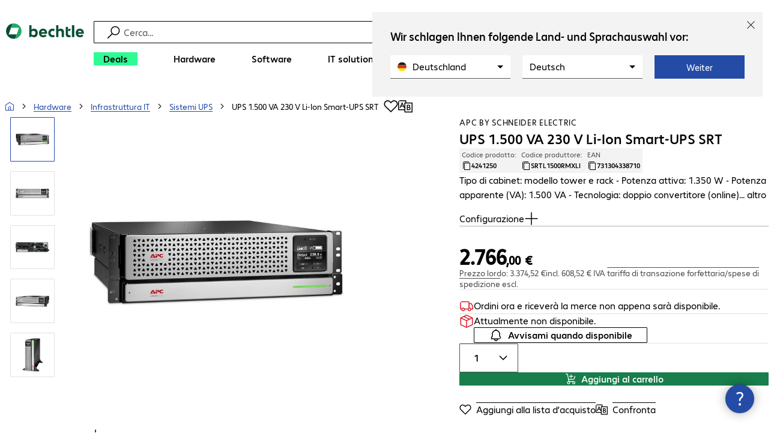

--- FILE ---
content_type: text/html; charset=UTF-8
request_url: https://www.bechtle.com/it/shop/ups-1-500-va-230-v-li-ion-smart-ups-srt--4241250--p
body_size: 69260
content:
<!DOCTYPE html><html lang="it"><head><meta charSet="utf-8" data-next-head=""/><meta name="viewport" content="width=device-width" data-next-head=""/><link rel="icon" href="/assets/product/_next/static/media/bechtle-32x32.bfe54a80.png" type="image/png" sizes="32x32"/><link rel="icon" href="/assets/product/_next/static/media/bechtle-16x16.f5ce956d.png" type="image/png" sizes="16x16"/><link rel="preconnect" href="https://media.bechtle.com/" data-next-head=""/><title data-next-head="">Acquista UPS 1.500 VA 230 V Li-Ion Smart-UPS SRT (SRTL1500RMXLI)</title><meta name="robots" content="index, follow" data-next-head=""/><meta property="og:title" content="Acquista UPS 1.500 VA 230 V Li-Ion Smart-UPS SRT (SRTL1500RMXLI)" data-next-head=""/><meta name="description" content="Scoprite l&#x27;ampia gamma di prodotti UPS 1.500 VA 230 V Li-Ion Smart-UPS SRT e approfittate di una facile esperienza di acquisto B2B da Bechtle." data-next-head=""/><meta property="og:description" content="Scoprite l&#x27;ampia gamma di prodotti UPS 1.500 VA 230 V Li-Ion Smart-UPS SRT e approfittate di una facile esperienza di acquisto B2B da Bechtle." data-next-head=""/><meta property="twitter:description" content="Scoprite l&#x27;ampia gamma di prodotti UPS 1.500 VA 230 V Li-Ion Smart-UPS SRT e approfittate di una facile esperienza di acquisto B2B da Bechtle." data-next-head=""/><link rel="canonical" href="https://www.bechtle.com/it/shop/ups-1-500-va-230-v-li-ion-smart-ups-srt--4241250--p" data-next-head=""/><link rel="alternate" hrefLang="x-default" href="https://www.bechtle.com/de-en/shop/apc-smart-ups-srt-li-ion-1500va-230v--4241250--p" data-next-head=""/><link rel="alternate" hrefLang="de-DE" href="https://www.bechtle.com/shop/apc-smart-ups-srt-li-ion-1500va-usv-230v--4241250--p" data-next-head=""/><link rel="alternate" hrefLang="en-DE" href="https://www.bechtle.com/de-en/shop/apc-smart-ups-srt-li-ion-1500va-230v--4241250--p" data-next-head=""/><link rel="alternate" hrefLang="nl-BE" href="https://www.bechtle.com/be-nl/shop/apc-smart-ups-srt-li-ion-1500va-230v--4241250--p" data-next-head=""/><link rel="alternate" hrefLang="en-BE" href="https://www.bechtle.com/be/shop/apc-smart-ups-srt-li-ion-1500va-230v--4241250--p" data-next-head=""/><link rel="alternate" hrefLang="fr-BE" href="https://www.bechtle.com/be-fr/shop/ond-apc-smart-ups-srt-li-ion-1500va-230v--4241250--p" data-next-head=""/><link rel="alternate" hrefLang="en-PT" href="https://www.bechtle.com/pt-en/shop/apc-smart-ups-srt-li-ion-1500va-230v--4241250--p" data-next-head=""/><link rel="alternate" hrefLang="pt-PT" href="https://www.bechtle.com/pt/shop/apc-smart-ups-srt-li-ion-1500va-230v--4241250--p" data-next-head=""/><link rel="alternate" hrefLang="de-CH" href="https://www.bechtle.com/ch/shop/apc-smart-ups-srt-li-ion-1500va-usv-230v--4241250--p" data-next-head=""/><link rel="alternate" hrefLang="en-CH" href="https://www.bechtle.com/ch-en/shop/apc-smart-ups-srt-li-ion-1500va-230v--4241250--p" data-next-head=""/><link rel="alternate" hrefLang="fr-CH" href="https://www.bechtle.com/ch-fr/shop/ond-apc-smart-ups-srt-li-ion-1500va-230v--4241250--p" data-next-head=""/><link rel="alternate" hrefLang="en-IT" href="https://www.bechtle.com/it-en/shop/apc-smart-ups-srt-li-ion-1500va-230v--4241250--p" data-next-head=""/><link rel="alternate" hrefLang="it-IT" href="https://www.bechtle.com/it/shop/ups-1-500-va-230-v-li-ion-smart-ups-srt--4241250--p" data-next-head=""/><link rel="alternate" hrefLang="en-FR" href="https://www.bechtle.com/fr-en/shop/apc-smart-ups-srt-li-ion-1500va-230v--4241250--p" data-next-head=""/><link rel="alternate" hrefLang="fr-FR" href="https://www.bechtle.com/fr/shop/ond-apc-smart-ups-srt-li-ion-1500va-230v--4241250--p" data-next-head=""/><link rel="alternate" hrefLang="en-HU" href="https://www.bechtle.com/hu-en/shop/apc-smart-ups-srt-li-ion-1500va-230v--4241250--p" data-next-head=""/><link rel="alternate" hrefLang="hu-HU" href="https://www.bechtle.com/hu/shop/apc-smart-ups-srt-li-ion-1500va-230v--4241250--p" data-next-head=""/><link rel="alternate" hrefLang="en-ES" href="https://www.bechtle.com/es-en/shop/apc-smart-ups-srt-li-ion-1500va-230v--4241250--p" data-next-head=""/><link rel="alternate" hrefLang="es-ES" href="https://www.bechtle.com/es/shop/sai-apc-smart-ups-srt-li-ion-1500va-230v--4241250--p" data-next-head=""/><link rel="alternate" hrefLang="de-AT" href="https://www.bechtle.com/at/shop/apc-smart-ups-srt-li-ion-1500va-usv-230v--4241250--p" data-next-head=""/><link rel="alternate" hrefLang="en-AT" href="https://www.bechtle.com/at-en/shop/apc-smart-ups-srt-li-ion-1500va-230v--4241250--p" data-next-head=""/><link rel="alternate" hrefLang="en-CZ" href="https://www.bechtle.com/cz-en/shop/apc-smart-ups-srt-li-ion-1500va-230v--4241250--p" data-next-head=""/><link rel="alternate" hrefLang="cs-CZ" href="https://www.bechtle.com/cz/shop/apc-smart-ups-srt-li-ion-1500va-230v--4241250--p" data-next-head=""/><link rel="alternate" hrefLang="en-GB" href="https://www.bechtle.com/gb/shop/apc-smart-ups-srt-li-ion-1500va-230v--4241250--p" data-next-head=""/><link rel="alternate" hrefLang="pl-PL" href="https://www.bechtle.com/pl/shop/apc-smart-ups-srt-li-ion-1500va-ups-230v--4241250--p" data-next-head=""/><link rel="alternate" hrefLang="en-PL" href="https://www.bechtle.com/pl-en/shop/apc-smart-ups-srt-li-ion-1500va-230v--4241250--p" data-next-head=""/><link rel="alternate" hrefLang="en-IE" href="https://www.bechtle.com/ie/shop/apc-smart-ups-srt-li-ion-1500va-230v--4241250--p" data-next-head=""/><link rel="alternate" hrefLang="nl-NL" href="https://www.bechtle.com/nl/shop/apc-smart-ups-srt-li-ion-1500va-230v--4241250--p" data-next-head=""/><link rel="alternate" hrefLang="en-NL" href="https://www.bechtle.com/nl-en/shop/apc-smart-ups-srt-li-ion-1500va-230v--4241250--p" data-next-head=""/><link data-next-font="" rel="preconnect" href="/" crossorigin="anonymous"/><link rel="preload" href="/assets/product/_next/static/css/4adaf81fe6030a8a.css" as="style"/><link rel="preload" href="/assets/product/_next/static/css/4d715e900ceff3f5.css" as="style"/><link rel="preload" href="/assets/product/_next/static/css/ff54904aae67a992.css" as="style"/><link rel="preload" href="/assets/product/_next/static/css/0839f7336d0d47d2.css" as="style"/><link rel="preload" href="/assets/product/_next/static/css/c21fd29f843e9a55.css" as="style"/><link rel="stylesheet" href="/.resources/bechtle-ui/webresources/css/neo-hybris.css" media="all"/><link rel="stylesheet" href="/_ui/responsive/theme-next/css/next_base.min.css" media="all"/><script>window.bechtleData = window.bechtleData || {};
                       window.bechtleData.neoCurrentLanguage = 'it';
                       window.bechtleData.neoCurrentMarket = 'IT';</script><link rel="stylesheet" href="/assets/product/_next/static/css/4adaf81fe6030a8a.css" data-n-g=""/><link rel="stylesheet" href="/assets/product/_next/static/css/4d715e900ceff3f5.css" data-n-p=""/><link rel="stylesheet" href="/assets/product/_next/static/css/ff54904aae67a992.css" data-n-p=""/><link rel="stylesheet" href="/assets/product/_next/static/css/0839f7336d0d47d2.css" data-n-p=""/><link rel="stylesheet" href="/assets/product/_next/static/css/c21fd29f843e9a55.css" data-n-p=""/><noscript data-n-css=""></noscript><script defer="" noModule="" src="/assets/product/_next/static/chunks/polyfills-42372ed130431b0a.js"></script><script src="/.resources/bechtle-ui/webresources/js/neo-hybris.js" type="text/javascript" defer="" data-nscript="beforeInteractive"></script><script src="/assets/product/_next/static/chunks/webpack-08156053baa48b47.js" defer=""></script><script src="/assets/product/_next/static/chunks/framework-d445c479e7312fe9.js" defer=""></script><script src="/assets/product/_next/static/chunks/main-07bdf85504968925.js" defer=""></script><script src="/assets/product/_next/static/chunks/pages/_app-318e7d88d21097c3.js" defer=""></script><script src="/assets/product/_next/static/chunks/5312-2021a55e56eead12.js" defer=""></script><script src="/assets/product/_next/static/chunks/6087-c75ef46ce1a1c5d2.js" defer=""></script><script src="/assets/product/_next/static/chunks/8331-d96ab436f8068011.js" defer=""></script><script src="/assets/product/_next/static/chunks/1869-cf958acb6270f5c1.js" defer=""></script><script src="/assets/product/_next/static/chunks/8855-c8fda851ab5e74e3.js" defer=""></script><script src="/assets/product/_next/static/chunks/1989-ae70fbee40739bf4.js" defer=""></script><script src="/assets/product/_next/static/chunks/6652-23704c06aa959e78.js" defer=""></script><script src="/assets/product/_next/static/chunks/6920-cc4f9a09a19d3df4.js" defer=""></script><script src="/assets/product/_next/static/chunks/1917-019603c77e1a7042.js" defer=""></script><script src="/assets/product/_next/static/chunks/8312-d05af063cf92c73b.js" defer=""></script><script src="/assets/product/_next/static/chunks/4873-aabbfa6f74a1462d.js" defer=""></script><script src="/assets/product/_next/static/chunks/5126-ed539be34445a670.js" defer=""></script><script src="/assets/product/_next/static/chunks/6625-36333fb51f7dc537.js" defer=""></script><script src="/assets/product/_next/static/chunks/7693-c9ed6ef8d9abcb11.js" defer=""></script><script src="/assets/product/_next/static/chunks/6781-aa8318bd648465fd.js" defer=""></script><script src="/assets/product/_next/static/chunks/4004-399a38d81691cff7.js" defer=""></script><script src="/assets/product/_next/static/chunks/9812-6351cd1bfd11c952.js" defer=""></script><script src="/assets/product/_next/static/chunks/9598-570b6c2a7a0b92ea.js" defer=""></script><script src="/assets/product/_next/static/chunks/pages/productDetail/%5BproductSlug%5D-34a6e0ecf90350db.js" defer=""></script><script src="/assets/product/_next/static/4GCLzueQtobFzJGM0TCoZ/_buildManifest.js" defer=""></script><script src="/assets/product/_next/static/4GCLzueQtobFzJGM0TCoZ/_ssgManifest.js" defer=""></script></head><body><script id="navigation-data">window.initialHeaderData={"componentsVisibility":{"experimentalsInfo":false,"brandLogo":true,"searchSuggest":true,"searchBar":true,"mainNavigation":true,"breadcrumbs":true,"countryLanguageSelector":true,"myAccount":true,"comparisonList":true,"wishLists":true,"shoppingCart":true,"myAccountBubble":true},"isInCustomerContext":false,"userContext":"anonymous","customerName":"","isImpersonated":false,"isEmployee":false,"authenticated":false,"brand":"BECHTLE","country":"it","language":"it","translations":{"ariaCountryLanguageSelector":"Selezione del paese e della lingua","homePage":"La mia pagina iniziale","ariaLogo":"Torna alla pagina iniziale","userAccountAria":"Crea un account utente","searchPlaceholder":"Cerca…","search":"Trova","searchSuggestHelp":"Barra spaziatrice per suggerimenti di ricerca","closeButtonText":"Chiudi","contextDisplayTexts":{"myshop":"myShop","admin":"Admin","employee-global":"Admin","employee":" Interno","invest":"Invest","customer":"Cliente","customer-global":"Cliente","leaveContext":"Esci dal contesto","switchContext":"Cambia contesto"},"autosuggest":{"products":"Prodotti","categories":"Categorie","news":"News","pressNews":"Press & News","topicPages":"Topic pages","events":"Events","editorialContent":"Editorial Content","redirectTo":"TRANSLATION_NOT_AVAILABLE","overview":"TRANSLATION_NOT_AVAILABLE","contents":"Contenuto","allProducts":"Visualizza tutti i prodotti","allContents":"Visualizza tutto il contenuto","redirectToProductOverview":"Redirect to products overview","redirectToPressNewsOverview":"Redirect to press and news overview","redirectToTopicPageOverview":"Redirect to topic pages overview","redirectToEventsOverview":"Redirect to events overview"}},"geoLocationEnabled":true,"localePrefix":"\u002Fit","userMenu":{"links":{"wishLists":{"href":"\u002Fit\u002Fshop\u002Fmy-account\u002Fwishlists","text":"Liste d’acquisto","testId":"header_link_wishlist","type":"entry","selectable":true},"comparisonList":{"href":"\u002Fit\u002Fshop\u002Fproductcomparison\u002Fview","text":"Confronto prodotti","testId":"header_link_comparisonlist","type":"entry","selectable":true},"shoppingCart":{"href":"\u002Fit\u002Fshop\u002Fcart","text":"Carrello","testId":"header_link_cart","type":"entry","selectable":true}},"userInitials":null,"myAccount":"My Bechtle"},"homeLink":{"href":"\u002Fit","testId":"breadcrumb_home_link"},"logout":{"href":"\u002Fit\u002Fbeus\u002Flogout","text":"Logout","testId":"action__contextDisplay-logout","csrfToken":"a9243ad9de5d4c3a9298718c8c8ede11"},"isPilotCustomer":false,"mainNavigation":{"elements":[{"category_id":"87b7ad77-0521-4a45-b903-95501ba90b15","parent":"ee8a3248-a19f-442a-b266-3f5a25d7fa27","index":0,"highlight":true,"entry":{"name":"Deals","link":"\u002Fit\u002Fdeals","linkTarget":"_self","seoName":"deals"},"categories":[],"testId":"deals"},{"category_id":"10","index":1,"categories":[{"category_id":"10007","index":0,"categories":[{"category_id":"10007004","index":0,"entry":{"name":"Notebook","link":"\u002Fit\u002Fshop\u002Fhardware\u002Fmobile-computing\u002Fnotebook--10007004--c","seo_name":"Notebooks"}},{"category_id":"10007010","index":1,"entry":{"name":"Workstation portatili","link":"\u002Fit\u002Fshop\u002Fhardware\u002Fmobile-computing\u002Fworkstation-portatili--10007010--c","seo_name":"Mobile Workstations"}},{"category_id":"10007005","index":3,"entry":{"name":"Tablet","link":"\u002Fit\u002Fshop\u002Fhardware\u002Fmobile-computing\u002Ftablet--10007005--c","seo_name":"Tablets"}},{"category_id":"10007006","index":4,"entry":{"name":"Smartphone e Cellulari","link":"\u002Fit\u002Fshop\u002Fhardware\u002Fmobile-computing\u002Fsmartphone-e-cellulari--10007006--c","seo_name":"Smartphones & Mobile Phones"}},{"category_id":"10007009","index":5,"entry":{"name":"Wearable","link":"\u002Fit\u002Fshop\u002Fhardware\u002Fmobile-computing\u002Fwearable--10007009--c","seo_name":"Wearables"}},{"category_id":"10007008","index":8,"entry":{"name":"Garanzie e Servizi","link":"\u002Fit\u002Fshop\u002Fhardware\u002Fmobile-computing\u002Fgaranzie-e-servizi--10007008--c","seo_name":"Mobile Computing Warranties & Services"}},{"category_id":"10007001","index":9,"entry":{"name":"Accessori","link":"\u002Fit\u002Fshop\u002Fhardware\u002Fmobile-computing\u002Faccessori--10007001--c","seo_name":"Mobile Computing Accessories"}},{"category_id":"10007003","index":10,"entry":{"name":"Parti di ricambio","link":"\u002Fit\u002Fshop\u002Fhardware\u002Fmobile-computing\u002Fparti-di-ricambio--10007003--c","seo_name":"Mobile Computing Spare Parts"}}],"entry":{"name":"Mobile Computing","link":"\u002Fit\u002Fshop\u002Fhardware\u002Fmobile-computing--10007--c","seo_name":"Mobile Computing"}},{"category_id":"10001","index":1,"categories":[{"category_id":"10001005","index":0,"entry":{"name":"Sistemi di conferenza","link":"\u002Fit\u002Fshop\u002Fhardware\u002Fcomunicazione-e-conferenze\u002Fsistemi-di-conferenza--10001005--c","seo_name":"Conference Systems"}},{"category_id":"10001002","index":1,"entry":{"name":"Telefonia VoIP","link":"\u002Fit\u002Fshop\u002Fhardware\u002Fcomunicazione-e-conferenze\u002Ftelefonia-voip--10001002--c","seo_name":"VoIP Telephony"}},{"category_id":"10001001","index":3,"entry":{"name":"Cuffie","link":"\u002Fit\u002Fshop\u002Fhardware\u002Fcomunicazione-e-conferenze\u002Fcuffie--10001001--c","seo_name":"Headsets"}},{"category_id":"10001008","index":4,"entry":{"name":"Webcam","link":"\u002Fit\u002Fshop\u002Fhardware\u002Fcomunicazione-e-conferenze\u002Fwebcam--10001008--c","seo_name":"Webcams"}},{"category_id":"10001004","index":5,"entry":{"name":"Garanzie e Servizi","link":"\u002Fit\u002Fshop\u002Fhardware\u002Fcomunicazione-e-conferenze\u002Fgaranzie-e-servizi--10001004--c","seo_name":"Communication Warranties & Services"}},{"category_id":"10001003","index":6,"entry":{"name":"Accessori","link":"\u002Fit\u002Fshop\u002Fhardware\u002Fcomunicazione-e-conferenze\u002Faccessori--10001003--c","seo_name":"Communication Accessories"}}],"entry":{"name":"Comunicazione e Conferenze","link":"\u002Fit\u002Fshop\u002Fhardware\u002Fcomunicazione-e-conferenze--10001--c","seo_name":"Communication & Conferencing"}},{"category_id":"10006","index":2,"categories":[{"category_id":"10006009","index":0,"entry":{"name":"Server","link":"\u002Fit\u002Fshop\u002Fhardware\u002Finfrastruttura-it\u002Fserver--10006009--c","seo_name":"Servers"}},{"category_id":"10006008","index":1,"entry":{"name":"Storage","link":"\u002Fit\u002Fshop\u002Fhardware\u002Finfrastruttura-it\u002Fstorage--10006008--c","seo_name":"Storage"}},{"category_id":"10006003","index":2,"entry":{"name":"Sistemi UPS","link":"\u002Fit\u002Fshop\u002Fhardware\u002Finfrastruttura-it\u002Fsistemi-ups--10006003--c","seo_name":"Uninterruptible Power Supply"}},{"category_id":"10006005","index":3,"entry":{"name":"Rete","link":"\u002Fit\u002Fshop\u002Fhardware\u002Finfrastruttura-it\u002Frete--10006005--c","seo_name":"Network"}},{"category_id":"10006001","index":4,"entry":{"name":"Sicurezza","link":"\u002Fit\u002Fshop\u002Fhardware\u002Finfrastruttura-it\u002Fsicurezza--10006001--c","seo_name":"Security"}},{"category_id":"10006004","index":5,"entry":{"name":"Rack","link":"\u002Fit\u002Fshop\u002Fhardware\u002Finfrastruttura-it\u002Frack--10006004--c","seo_name":"Racks"}},{"category_id":"10006006","index":6,"entry":{"name":"Garanzie e Servizi","link":"\u002Fit\u002Fshop\u002Fhardware\u002Finfrastruttura-it\u002Fgaranzie-e-servizi--10006006--c","seo_name":"IT Infrastructure Warranties & Services"}},{"category_id":"10006002","index":7,"entry":{"name":"Accessori","link":"\u002Fit\u002Fshop\u002Fhardware\u002Finfrastruttura-it\u002Faccessori--10006002--c","seo_name":"IT Infrastructure Accessories"}},{"category_id":"10006007","index":8,"entry":{"name":"Parti di ricambio","link":"\u002Fit\u002Fshop\u002Fhardware\u002Finfrastruttura-it\u002Fparti-di-ricambio--10006007--c","seo_name":"IT Infrastructure Spare Parts"}}],"entry":{"name":"Infrastruttura IT","link":"\u002Fit\u002Fshop\u002Fhardware\u002Finfrastruttura-it--10006--c","seo_name":"IT Infrastructure"}},{"category_id":"10003","index":3,"categories":[{"category_id":"10003002","index":0,"entry":{"name":"PC","link":"\u002Fit\u002Fshop\u002Fhardware\u002Fcomputing\u002Fpc--10003002--c","seo_name":"PCs"}},{"category_id":"10003003","index":1,"entry":{"name":"Workstation","link":"\u002Fit\u002Fshop\u002Fhardware\u002Fcomputing\u002Fworkstation--10003003--c","seo_name":"Workstations"}},{"category_id":"10003004","index":2,"entry":{"name":"Thin Client","link":"\u002Fit\u002Fshop\u002Fhardware\u002Fcomputing\u002Fthin-client--10003004--c","seo_name":"Thin Clients"}},{"category_id":"10003008","index":3,"entry":{"name":"PC All-in-One","link":"\u002Fit\u002Fshop\u002Fhardware\u002Fcomputing\u002Fpc-all-in-one--10003008--c","seo_name":"All-in-One PCs"}},{"category_id":"10003007","index":4,"entry":{"name":"Punto vendita e Punto di informazione","link":"\u002Fit\u002Fshop\u002Fhardware\u002Fcomputing\u002Fpunto-vendita-e-punto-di-informazione--10003007--c","seo_name":"Point of Sale & Point of Information"}},{"category_id":"10003006","index":5,"entry":{"name":"Garanzie e Servizi","link":"\u002Fit\u002Fshop\u002Fhardware\u002Fcomputing\u002Fgaranzie-e-servizi--10003006--c","seo_name":"Computing Warranties & Services"}},{"category_id":"10003005","index":6,"entry":{"name":"Accessori","link":"\u002Fit\u002Fshop\u002Fhardware\u002Fcomputing\u002Faccessori--10003005--c","seo_name":"Computing Accessories"}},{"category_id":"10003009","index":7,"entry":{"name":"Parti di ricambio","link":"\u002Fit\u002Fshop\u002Fhardware\u002Fcomputing\u002Fparti-di-ricambio--10003009--c","seo_name":"Computing Spare Parts"}}],"entry":{"name":"Computing","link":"\u002Fit\u002Fshop\u002Fhardware\u002Fcomputing--10003--c","seo_name":"Computing"}},{"category_id":"10005","index":4,"categories":[{"category_id":"10005004","index":0,"entry":{"name":"Monitor","link":"\u002Fit\u002Fshop\u002Fhardware\u002Fperiferiche\u002Fmonitor--10005004--c","seo_name":"Monitors"}},{"category_id":"10005005","index":1,"entry":{"name":"Public display","link":"\u002Fit\u002Fshop\u002Fhardware\u002Fperiferiche\u002Fpublic-display--10005005--c","seo_name":"Public Displays"}},{"category_id":"10005012","index":2,"entry":{"name":"Dispositivi TV","link":"\u002Fit\u002Fshop\u002Fhardware\u002Fperiferiche\u002Fdispositivi-tv--10005012--c","seo_name":"TVs"}},{"category_id":"10005007","index":3,"entry":{"name":"Proiettori","link":"\u002Fit\u002Fshop\u002Fhardware\u002Fperiferiche\u002Fproiettori--10005007--c","seo_name":"Projectors"}},{"category_id":"10005010","index":4,"entry":{"name":"Dispositivi di input","link":"\u002Fit\u002Fshop\u002Fhardware\u002Fperiferiche\u002Fdispositivi-di-input--10005010--c","seo_name":"Input Devices"}},{"category_id":"10005006","index":8,"entry":{"name":"Audio, Foto e Video","link":"\u002Fit\u002Fshop\u002Fhardware\u002Fperiferiche\u002Faudio-foto-e-video--10005006--c","seo_name":"Audio, Photo & Video"}},{"category_id":"10005003","index":9,"entry":{"name":"Garanzie e Servizi","link":"\u002Fit\u002Fshop\u002Fhardware\u002Fperiferiche\u002Fgaranzie-e-servizi--10005003--c","seo_name":"Peripherals Warranties & Services"}},{"category_id":"10005002","index":10,"entry":{"name":"Accessori","link":"\u002Fit\u002Fshop\u002Fhardware\u002Fperiferiche\u002Faccessori--10005002--c","seo_name":"Peripherals Accessories"}}],"entry":{"name":"Periferiche","link":"\u002Fit\u002Fshop\u002Fhardware\u002Fperiferiche--10005--c","seo_name":"Peripherals"}},{"category_id":"10009","index":5,"categories":[{"category_id":"10009005","index":0,"entry":{"name":"Stampanti","link":"\u002Fit\u002Fshop\u002Fhardware\u002Fstampanti-e-scanner\u002Fstampanti--10009005--c","seo_name":"Printers"}},{"category_id":"10009011","index":1,"entry":{"name":"Stampanti per etichette","link":"\u002Fit\u002Fshop\u002Fhardware\u002Fstampanti-e-scanner\u002Fstampanti-per-etichette--10009011--c","seo_name":"Label Printers"}},{"category_id":"10009008","index":2,"entry":{"name":"Copystation","link":"\u002Fit\u002Fshop\u002Fhardware\u002Fstampanti-e-scanner\u002Fcopystation--10009008--c","seo_name":"Disc Duplicators"}},{"category_id":"10009001","index":3,"entry":{"name":"Scanner","link":"\u002Fit\u002Fshop\u002Fhardware\u002Fstampanti-e-scanner\u002Fscanner--10009001--c","seo_name":"Scanners"}},{"category_id":"10009004","index":4,"entry":{"name":"Lettori di codici a barre","link":"\u002Fit\u002Fshop\u002Fhardware\u002Fstampanti-e-scanner\u002Flettori-di-codici-a-barre--10009004--c","seo_name":"Barcode Scanners"}},{"category_id":"10009012","index":5,"entry":{"name":"Mobile Data Collection","link":"\u002Fit\u002Fshop\u002Fhardware\u002Fstampanti-e-scanner\u002Fmobile-data-collection--10009012--c","seo_name":"Mobile Data Collection"}},{"category_id":"10009006","index":6,"entry":{"name":"Materiale di consumo","link":"\u002Fit\u002Fshop\u002Fhardware\u002Fstampanti-e-scanner\u002Fmateriale-di-consumo--10009006--c","seo_name":"Consumables"}},{"category_id":"10009010","index":7,"entry":{"name":"Garanzie e Servizi","link":"\u002Fit\u002Fshop\u002Fhardware\u002Fstampanti-e-scanner\u002Fgaranzie-e-servizi--10009010--c","seo_name":"Warranties & Services"}},{"category_id":"10009002","index":8,"entry":{"name":"Accessori","link":"\u002Fit\u002Fshop\u002Fhardware\u002Fstampanti-e-scanner\u002Faccessori--10009002--c","seo_name":"Printer & Scanner Accessories"}},{"category_id":"10009007","index":9,"entry":{"name":"Parti di ricambio","link":"\u002Fit\u002Fshop\u002Fhardware\u002Fstampanti-e-scanner\u002Fparti-di-ricambio--10009007--c","seo_name":"Printer Spare Parts"}}],"entry":{"name":"Stampanti e Scanner","link":"\u002Fit\u002Fshop\u002Fhardware\u002Fstampanti-e-scanner--10009--c","seo_name":"Printers & Scanners"}},{"category_id":"10002","index":6,"categories":[{"category_id":"10002003","index":0,"entry":{"name":"SSD e HDD","link":"\u002Fit\u002Fshop\u002Fhardware\u002Fcomponenti\u002Fssd-e-hdd--10002003--c","seo_name":"SSDs & HDDs"}},{"category_id":"10002008","index":1,"entry":{"name":"Memorie","link":"\u002Fit\u002Fshop\u002Fhardware\u002Fcomponenti\u002Fmemorie--10002008--c","seo_name":"Memory"}},{"category_id":"10002005","index":2,"entry":{"name":"Schede grafiche","link":"\u002Fit\u002Fshop\u002Fhardware\u002Fcomponenti\u002Fschede-grafiche--10002005--c","seo_name":"Graphics Cards"}},{"category_id":"10002004","index":3,"entry":{"name":"Drive e Case","link":"\u002Fit\u002Fshop\u002Fhardware\u002Fcomponenti\u002Fdrive-e-case--10002004--c","seo_name":"Drives & Enclosures"}},{"category_id":"10002001","index":4,"entry":{"name":"Interfacce e Controller","link":"\u002Fit\u002Fshop\u002Fhardware\u002Fcomponenti\u002Finterfacce-e-controller--10002001--c","seo_name":"Interfaces & Controllers"}},{"category_id":"10002009","index":5,"entry":{"name":"Supporti di memoria","link":"\u002Fit\u002Fshop\u002Fhardware\u002Fcomponenti\u002Fsupporti-di-memoria--10002009--c","seo_name":"Storage Media"}},{"category_id":"10002007","index":6,"entry":{"name":"Alimentatori","link":"\u002Fit\u002Fshop\u002Fhardware\u002Fcomponenti\u002Falimentatori--10002007--c","seo_name":"Power Supplies"}},{"category_id":"10002006","index":7,"entry":{"name":"Processori","link":"\u002Fit\u002Fshop\u002Fhardware\u002Fcomponenti\u002Fprocessori--10002006--c","seo_name":"Processors"}},{"category_id":"10002002","index":8,"entry":{"name":"Accessori","link":"\u002Fit\u002Fshop\u002Fhardware\u002Fcomponenti\u002Faccessori--10002002--c","seo_name":"Component Accessories"}}],"entry":{"name":"Componenti","link":"\u002Fit\u002Fshop\u002Fhardware\u002Fcomponenti--10002--c","seo_name":"Components"}},{"category_id":"10004","index":7,"categories":[{"category_id":"10004005","index":0,"entry":{"name":"Connessione rete","link":"\u002Fit\u002Fshop\u002Fhardware\u002Fconnettivita\u002Fconnessione-rete--10004005--c","seo_name":"Network Connectivity"}},{"category_id":"10004003","index":1,"entry":{"name":"Collegamento PC","link":"\u002Fit\u002Fshop\u002Fhardware\u002Fconnettivita\u002Fcollegamento-pc--10004003--c","seo_name":"PC Connectivity"}},{"category_id":"10004007","index":2,"entry":{"name":"Collegamento USB","link":"\u002Fit\u002Fshop\u002Fhardware\u002Fconnettivita\u002Fcollegamento-usb--10004007--c","seo_name":"USB Connectivity"}},{"category_id":"10004008","index":3,"entry":{"name":"Connessione elettrica","link":"\u002Fit\u002Fshop\u002Fhardware\u002Fconnettivita\u002Fconnessione-elettrica--10004008--c","seo_name":"Power Connectivity"}},{"category_id":"10004006","index":4,"entry":{"name":"Collegamento telefoni","link":"\u002Fit\u002Fshop\u002Fhardware\u002Fconnettivita\u002Fcollegamento-telefoni--10004006--c","seo_name":"Phone Connectivity"}},{"category_id":"10004001","index":5,"entry":{"name":"Device server","link":"\u002Fit\u002Fshop\u002Fhardware\u002Fconnettivita\u002Fdevice-server--10004001--c","seo_name":"Device Servers"}},{"category_id":"10004004","index":6,"entry":{"name":"Extender e Splitter","link":"\u002Fit\u002Fshop\u002Fhardware\u002Fconnettivita\u002Fextender-distributori--10004004--c","seo_name":"Extenders & Splitters"}},{"category_id":"10004002","index":7,"entry":{"name":"Accessori","link":"\u002Fit\u002Fshop\u002Fhardware\u002Fconnettivita\u002Faccessori--10004002--c","seo_name":"Connectivity Accessories"}}],"entry":{"name":"Connettività","link":"\u002Fit\u002Fshop\u002Fhardware\u002Fconnettivita--10004--c","seo_name":"Connectivity"}},{"category_id":"10008","index":8,"categories":[{"category_id":"10008001","index":0,"entry":{"name":"Postazione di lavoro e Ergonomia","link":"\u002Fit\u002Fshop\u002Fhardware\u002Farredamento-da-ufficio\u002Fpostazione-di-lavoro-e-ergonomia--10008001--c","seo_name":"Organisation & Ergonomics"}},{"category_id":"10008009","index":1,"entry":{"name":"Smart Home","link":"\u002Fit\u002Fshop\u002Fhardware\u002Farredamento-da-ufficio\u002Fsmart-home--10008009--c","seo_name":"Smart Home"}},{"category_id":"10008003","index":2,"entry":{"name":"Pulizia","link":"\u002Fit\u002Fshop\u002Fhardware\u002Farredamento-da-ufficio\u002Fpulizia--10008003--c","seo_name":"Cleaning Products"}},{"category_id":"10008008","index":3,"entry":{"name":"Protezione e Sicurezza","link":"\u002Fit\u002Fshop\u002Fhardware\u002Farredamento-da-ufficio\u002Fprotezione-sicurezza--10008008--c","seo_name":"Safety, Security & Protection"}},{"category_id":"10008004","index":4,"entry":{"name":"Dispositivi da ufficio","link":"\u002Fit\u002Fshop\u002Fhardware\u002Farredamento-da-ufficio\u002Fdispositivi-da-ufficio--10008004--c","seo_name":"Office Appliances"}},{"category_id":"10008002","index":5,"entry":{"name":"Supporti","link":"\u002Fit\u002Fshop\u002Fhardware\u002Farredamento-da-ufficio\u002Fsupporti--10008002--c","seo_name":"Mounting Solutions"}},{"category_id":"10008007","index":6,"entry":{"name":"Mobili da ufficio","link":"\u002Fit\u002Fshop\u002Fhardware\u002Farredamento-da-ufficio\u002Fmobili-da-ufficio--10008007--c","seo_name":"Office Furniture"}},{"category_id":"10008006","index":7,"entry":{"name":"Batterie","link":"\u002Fit\u002Fshop\u002Fhardware\u002Farredamento-da-ufficio\u002Fbatterie--10008006--c","seo_name":"Batteries"}},{"category_id":"10008005","index":8,"entry":{"name":"Accessori","link":"\u002Fit\u002Fshop\u002Fhardware\u002Farredamento-da-ufficio\u002Faccessori--10008005--c","seo_name":"Office Equipment Accessories"}}],"entry":{"name":"Arredamento da ufficio","link":"\u002Fit\u002Fshop\u002Fhardware\u002Farredamento-da-ufficio--10008--c","seo_name":"Office Equipment"}}],"entry":{"name":"Hardware","link":"\u002Fit\u002Fshop\u002Fhardware--10--c","seo_name":"Hardware"},"testId":"hardware"},{"category_id":"20","index":2,"categories":[{"category_id":"20005","index":0,"categories":[{"category_id":"20005001","index":3,"entry":{"name":"Backup, Ripristino e Archiviazione","link":"\u002Fit\u002Fshop\u002Fsoftware\u002Fstorage-backup-e-ripristino\u002Fbackup-ripristino-e-archiviazione--20005001--c","seo_name":"Backup, Recovery & Archiving"}}],"entry":{"name":"Storage, Backup e Ripristino","link":"\u002Fit\u002Fshop\u002Fsoftware\u002Fstorage-backup-e-ripristino--20005--c","seo_name":"Storage, Backup & Recovery"}},{"category_id":"20002","index":1,"categories":[{"category_id":"20002001","index":0,"entry":{"name":"Endpoint Security","link":"\u002Fit\u002Fshop\u002Fsoftware\u002Fsecurity-software\u002Fendpoint-security--20002001--c","seo_name":"Endpoint Security"}},{"category_id":"20002003","index":1,"entry":{"name":"E-mail Security","link":"\u002Fit\u002Fshop\u002Fsoftware\u002Fsecurity-software\u002Fe-mail-security--20002003--c","seo_name":"E-mail Security"}},{"category_id":"20002002","index":2,"entry":{"name":"Security Suites","link":"\u002Fit\u002Fshop\u002Fsoftware\u002Fsecurity-software\u002Fsecurity-suites--20002002--c","seo_name":"Security Suites"}},{"category_id":"20002007","index":5,"entry":{"name":"Cloud Security","link":"\u002Fit\u002Fshop\u002Fsoftware\u002Fsecurity-software\u002Fcloud-security--20002007--c","seo_name":"Cloud Security"}},{"category_id":"20002005","index":6,"entry":{"name":"Gateway Security","link":"\u002Fit\u002Fshop\u002Fsoftware\u002Fsecurity-software\u002Fgateway-security--20002005--c","seo_name":"Gateway Security"}},{"category_id":"20002008","index":8,"entry":{"name":"Gestione e Formazione","link":"\u002Fit\u002Fshop\u002Fsoftware\u002Fsecurity-software\u002Fgestione-e-formazione--20002008--c","seo_name":"Management & Training"}}],"entry":{"name":"Security Software","link":"\u002Fit\u002Fshop\u002Fsoftware\u002Fsecurity-software--20002--c","seo_name":"Security Software"}},{"category_id":"20008","index":2,"categories":[{"category_id":"20008001","index":0,"entry":{"name":"Gestione e Collaborazione Progetti","link":"\u002Fit\u002Fshop\u002Fsoftware\u002Fsoftware-di-sviluppo\u002Fgestione-e-collaborazione-progetti--20008001--c","seo_name":"Project Management & Collaboration"}}],"entry":{"name":"Software di Sviluppo","link":"\u002Fit\u002Fshop\u002Fsoftware\u002Fsoftware-di-sviluppo--20008--c","seo_name":"Development Software"}},{"category_id":"20007","index":3,"categories":[{"category_id":"20007001","index":0,"entry":{"name":"Comunicazione","link":"\u002Fit\u002Fshop\u002Fsoftware\u002Fsoftware-di-collaborazione\u002Fcomunicazione--20007001--c","seo_name":"Communication"}},{"category_id":"20007003","index":1,"entry":{"name":"Gestione Documenti","link":"\u002Fit\u002Fshop\u002Fsoftware\u002Fsoftware-di-collaborazione\u002Fgestione-documenti--20007003--c","seo_name":"Document Management"}},{"category_id":"20007002","index":2,"entry":{"name":"Condivisione di File","link":"\u002Fit\u002Fshop\u002Fsoftware\u002Fsoftware-di-collaborazione\u002Fscambio-di-file--20007002--c","seo_name":"File Sharing"}}],"entry":{"name":"Software di Collaborazione","link":"\u002Fit\u002Fshop\u002Fsoftware\u002Fsoftware-di-collaborazione--20007--c","seo_name":"Collaboration Software"}},{"category_id":"20006","index":4,"categories":[{"category_id":"20006001","index":0,"entry":{"name":"Office e Add-ons","link":"\u002Fit\u002Fshop\u002Fsoftware\u002Fapplicazioni-office\u002Foffice-e-add-ons--20006001--c","seo_name":"Office Software & Add-ons"}},{"category_id":"20006002","index":1,"entry":{"name":"Creative Design e Publishing","link":"\u002Fit\u002Fshop\u002Fsoftware\u002Fapplicazioni-office\u002Fcreative-design-e-publishing--20006002--c","seo_name":"Creative Design & Publishing"}}],"entry":{"name":"Applicazioni Office","link":"\u002Fit\u002Fshop\u002Fsoftware\u002Fapplicazioni-office--20006--c","seo_name":"Office Applications"}},{"category_id":"20004","index":5,"categories":[{"category_id":"20004001","index":0,"entry":{"name":"Sistemi Operativi","link":"\u002Fit\u002Fshop\u002Fsoftware\u002Fsoftware-di-infrastruttura\u002Fsistemi-operativi--20004001--c","seo_name":"Operating Systems"}},{"category_id":"20004003","index":1,"entry":{"name":"Monitoraggio e Reporting","link":"\u002Fit\u002Fshop\u002Fsoftware\u002Fsoftware-di-infrastruttura\u002Fmonitoraggio-reporting--20004003--c","seo_name":"Monitoring & Reporting"}},{"category_id":"20004002","index":2,"entry":{"name":"Distribuzione Software e Manutenzione","link":"\u002Fit\u002Fshop\u002Fsoftware\u002Fsoftware-di-infrastruttura\u002Fdistribuzione-di-software-manutenzione--20004002--c","seo_name":"Software Deployment & Maintenance"}},{"category_id":"20004009","index":3,"entry":{"name":"Gestione Stampa","link":"\u002Fit\u002Fshop\u002Fsoftware\u002Fsoftware-di-infrastruttura\u002Fgestione-di-stampa--20004009--c","seo_name":"Print Management"}},{"category_id":"20004007","index":8,"entry":{"name":"Ottimizzazione","link":"\u002Fit\u002Fshop\u002Fsoftware\u002Fsoftware-di-infrastruttura\u002Fottimizzazione--20004007--c","seo_name":"Optimisation"}}],"entry":{"name":"Software di Infrastruttura","link":"\u002Fit\u002Fshop\u002Fsoftware\u002Fsoftware-di-infrastruttura--20004--c","seo_name":"Infrastructure Software"}},{"category_id":"20003","index":6,"categories":[{"category_id":"20003002","index":0,"entry":{"name":"Virtualizzazione di Desktop","link":"\u002Fit\u002Fshop\u002Fsoftware\u002Fvirtualizzazione\u002Fvirtualizzazione-di-desktop--20003002--c","seo_name":"Desktop Virtualisation"}},{"category_id":"20003003","index":3,"entry":{"name":"Infrastruttura e Gestione","link":"\u002Fit\u002Fshop\u002Fsoftware\u002Fvirtualizzazione\u002Finfrastruttura-e-gestione--20003003--c","seo_name":"Infrastructure & Management"}}],"entry":{"name":"Virtualizzazione","link":"\u002Fit\u002Fshop\u002Fsoftware\u002Fvirtualizzazione--20003--c","seo_name":"Virtualisation"}}],"entry":{"name":"Software","link":"\u002Fit\u002Fshop\u002Fsoftware--20--c","seo_name":"Software"},"testId":"software"},{"category_id":"7968fb9d-98a7-4b2d-89a8-62682e981ada","parent":"ee8a3248-a19f-442a-b266-3f5a25d7fa27","index":1,"highlight":false,"entry":{"name":"IT solutions","link":"\u002Fit\u002Fit-solutions","linkTarget":"_self","seoName":"it-solutions"},"categories":[{"category_id":"ea64f215-5b6f-4e8d-bb7e-1f1b53550984","parent":"7968fb9d-98a7-4b2d-89a8-62682e981ada","index":0,"highlight":false,"entry":{"name":"Business Applications","link":"\u002Fit\u002Fit-solutions\u002Fapplicazioni-business","linkTarget":"_self","seoName":"business-applications"},"categories":[{"category_id":"200ad733-9ec6-40b4-b78d-3f8be56fd3e3","parent":"ea64f215-5b6f-4e8d-bb7e-1f1b53550984","index":0,"highlight":false,"entry":{"name":"Business Intelligence","link":"\u002Fit\u002Fit-solutions\u002Fapplicazioni-business\u002Fbusiness-intelligence","linkTarget":"_self","seoName":"business-intelligence"},"categories":[]},{"category_id":"cfdd64c0-d7f0-44d7-bb06-cd248188bfeb","parent":"ea64f215-5b6f-4e8d-bb7e-1f1b53550984","index":1,"highlight":false,"entry":{"name":"Collaboration","link":"\u002Fit\u002Fit-solutions\u002Fapplicazioni-business\u002Fcollaboration","linkTarget":"_self","seoName":"collaboration"},"categories":[]},{"category_id":"350b7cf5-6295-49a1-9ef0-2e49c197508d","parent":"ea64f215-5b6f-4e8d-bb7e-1f1b53550984","index":2,"highlight":false,"entry":{"name":"Product Lifecycle Management","link":"\u002Fit\u002Fit-solutions\u002Fapplicazioni-business\u002Fplm","linkTarget":"_self","seoName":"plm"},"categories":[]},{"category_id":"0e168fcf-a38d-46d1-a4c3-29adc2450f6b","parent":"ea64f215-5b6f-4e8d-bb7e-1f1b53550984","index":3,"highlight":false,"entry":{"name":"Intelligenza Artificiale","link":"\u002Fit\u002Fit-solutions\u002Fapplicazioni-business\u002Fintelligenza-artificiale","linkTarget":"_self","seoName":"artificial-intelligence"},"categories":[{"category_id":"a5009ca6-145a-4634-b9a5-ebec06fd9318","parent":"0e168fcf-a38d-46d1-a4c3-29adc2450f6b","index":0,"highlight":false,"entry":{"name":"Microsoft Azure AI e Graph API","link":"\u002Fit\u002Fit-solutions\u002Fapplicazioni-business\u002Fintelligenza-artificiale\u002Fmicrosoft-azure-ai","linkTarget":"_self","seoName":"microsoft-azure-ai"},"categories":[]},{"category_id":"98c009ce-3b74-4f67-b421-6909659ac513","parent":"0e168fcf-a38d-46d1-a4c3-29adc2450f6b","index":1,"highlight":false,"entry":{"name":"IBM Watson","link":"\u002Fit\u002Fit-solutions\u002Fapplicazioni-business\u002Fintelligenza-artificiale\u002Fibm-watson","linkTarget":"_self","seoName":"ibm-watson"},"categories":[]},{"category_id":"a49a3f4b-d27f-4ddf-8ac4-1a34e302ef5e","parent":"0e168fcf-a38d-46d1-a4c3-29adc2450f6b","index":2,"highlight":false,"entry":{"name":"NVIDIA","link":"\u002Fit\u002Fit-solutions\u002Fapplicazioni-business\u002Fintelligenza-artificiale\u002Fnvidia-per-ia","linkTarget":"_self","seoName":"nvidia-for-ai"},"categories":[]},{"category_id":"5ae9ca08-41ba-42e1-8abc-4d8f558d7566","parent":"0e168fcf-a38d-46d1-a4c3-29adc2450f6b","index":3,"highlight":false,"entry":{"name":"Machine Learning | Deep Learning ","link":"\u002Fit\u002Fit-solutions\u002Fapplicazioni-business\u002Fintelligenza-artificiale\u002Fmachine-learning","linkTarget":"_self","seoName":"machine-learning"},"categories":[]}]}]},{"category_id":"14c63839-5d20-4d7d-958c-a49bd0e54706","parent":"7968fb9d-98a7-4b2d-89a8-62682e981ada","index":1,"highlight":false,"entry":{"name":"Data center","link":"\u002Fit\u002Fit-solutions\u002Fdata-center","linkTarget":"_self","seoName":"data-centre"},"categories":[{"category_id":"a4337722-3a51-4fd8-83ab-33e487550b02","parent":"14c63839-5d20-4d7d-958c-a49bd0e54706","index":0,"highlight":false,"entry":{"name":"Multi-cloud","link":"\u002Fit\u002Fit-solutions\u002Fdata-center\u002Fmulti-cloud","linkTarget":"_self","seoName":"Multi-cloud"},"categories":[]},{"category_id":"c37e08f1-dba1-4b82-964f-85d47ca90767","parent":"14c63839-5d20-4d7d-958c-a49bd0e54706","index":1,"highlight":false,"entry":{"name":"Software-defined data center","link":"\u002Fit\u002Fit-solutions\u002Fdata-center\u002Fsoftware-defined-data-center","linkTarget":"_self","seoName":"Software-defined data center"},"categories":[]},{"category_id":"2a112b03-d77c-44da-917e-fc82539459ad","parent":"14c63839-5d20-4d7d-958c-a49bd0e54706","index":2,"highlight":false,"entry":{"name":"Competenza data center modulare","link":"\u002Fit\u002Fit-solutions\u002Fdata-center\u002Fcompetenza-data-center-modulare","linkTarget":"_self","seoName":"Competenza data center modulare"},"categories":[]}]},{"category_id":"a0c39218-2a2a-4cf0-873e-607ab6dc4b5a","parent":"7968fb9d-98a7-4b2d-89a8-62682e981ada","index":2,"highlight":false,"entry":{"name":"Modern Workplace","link":"\u002Fit\u002Fit-solutions\u002Fmodern-workplace","linkTarget":"_self","seoName":"modern-workplace"},"categories":[{"category_id":"ba4d526a-3158-4ca8-a0f0-357d46b42189","parent":"a0c39218-2a2a-4cf0-873e-607ab6dc4b5a","index":0,"highlight":false,"entry":{"name":"La sala riunione moderna","link":"\u002Fit\u002Fit-solutions\u002Fmodern-workplace\u002Fla-sala-riunione-moderna","linkTarget":"_self","seoName":"La sala riunione moderna"},"categories":[]},{"category_id":"00a6978d-ee8c-4ae4-aefd-3a364dc2edee","parent":"a0c39218-2a2a-4cf0-873e-607ab6dc4b5a","index":1,"highlight":false,"entry":{"name":"Communication e collaboration","link":"\u002Fit\u002Fit-solutions\u002Fmodern-workplace\u002Fcommunication-collaboration","linkTarget":"_self","seoName":"Communication e collaboration"},"categories":[]},{"category_id":"fe2cb9a2-8574-44e9-85f2-3e35348dc625","parent":"a0c39218-2a2a-4cf0-873e-607ab6dc4b5a","index":2,"highlight":false,"entry":{"name":"Lavoro mobile","link":"\u002Fit\u002Fit-solutions\u002Fmodern-workplace\u002Flavoro-mobile","linkTarget":"_self","seoName":"Lavoro mobile"},"categories":[]},{"category_id":"84675f3c-db3e-42b0-9bfa-7aecb3436bd7","parent":"a0c39218-2a2a-4cf0-873e-607ab6dc4b5a","index":3,"highlight":false,"entry":{"name":"Workplace Security","link":"\u002Fit\u002Fit-solutions\u002Fmodern-workplace\u002Fworkplace-security","linkTarget":"_self","seoName":"Workplace Security"},"categories":[]},{"category_id":"53a1d1d4-9d34-4bc2-bcf4-be59960ca3f7","parent":"a0c39218-2a2a-4cf0-873e-607ab6dc4b5a","index":4,"highlight":false,"entry":{"name":"Managed Workplace Services","link":"\u002Fit\u002Fit-solutions\u002Fmodern-workplace\u002Fmanaged-workplace-services","linkTarget":"_self","seoName":"Managed Workplace Services"},"categories":[]}]},{"category_id":"76024e70-7732-416b-b6c7-401e560c6bff","parent":"7968fb9d-98a7-4b2d-89a8-62682e981ada","index":3,"highlight":false,"entry":{"name":"Networking","link":"\u002Fit\u002Fit-solutions\u002Fnetworking","linkTarget":"_self","seoName":"networking"},"categories":[{"category_id":"4caa08bc-df9f-4232-a531-9fc2a20d515f","parent":"76024e70-7732-416b-b6c7-401e560c6bff","index":0,"highlight":false,"entry":{"name":"Data Centre Networking","link":"\u002Fit\u002Fit-solutions\u002Fnetworking\u002Fdata-centre-networking","linkTarget":"_self","seoName":"Data Centre Networking"},"categories":[]},{"category_id":"40c4920a-6c25-441b-ad75-4cf26a43a365","parent":"76024e70-7732-416b-b6c7-401e560c6bff","index":1,"highlight":false,"entry":{"name":"Enterprise Networking","link":"\u002Fit\u002Fit-solutions\u002Fnetworking\u002Fenterprise-networking","linkTarget":"_self","seoName":"Enterprise Networking"},"categories":[]},{"category_id":"b8f63814-735b-425a-9962-6fe3a1ecd1db","parent":"76024e70-7732-416b-b6c7-401e560c6bff","index":2,"highlight":false,"entry":{"name":"Software-Defined Networking","link":"\u002Fit\u002Fit-solutions\u002Fnetworking\u002Fsoftware-defined-networking","linkTarget":"_self","seoName":"Software-Defined Networking"},"categories":[]},{"category_id":"114d7e51-2294-49d6-81fa-cc7e9e28ef95","parent":"76024e70-7732-416b-b6c7-401e560c6bff","index":3,"highlight":false,"entry":{"name":"Bechtle Networking Services","link":"\u002Fit\u002Fit-solutions\u002Fnetworking\u002Fbechtle-networking-services","linkTarget":"_self","seoName":"Bechtle Networking Services"},"categories":[]},{"category_id":"6da98f09-2c4c-4c7d-a5c0-1a1e5b7d2203","parent":"76024e70-7732-416b-b6c7-401e560c6bff","index":4,"highlight":false,"entry":{"name":"Cloud-based Networking","link":"\u002Fit\u002Fit-solutions\u002Fnetworking\u002Fcloud-based-networking","linkTarget":"_self","seoName":"Cloud-based Networking"},"categories":[]}]},{"category_id":"8d310132-da11-4ce1-8af6-634707732c35","parent":"7968fb9d-98a7-4b2d-89a8-62682e981ada","index":4,"highlight":false,"entry":{"name":"IT Security","link":"\u002Fit\u002Fit-solutions\u002Fit-security","linkTarget":"_self","seoName":"it-security"},"categories":[{"category_id":"91baf612-ac2f-4dc7-911c-ba2c5d9bf025","parent":"8d310132-da11-4ce1-8af6-634707732c35","index":0,"highlight":false,"entry":{"name":"IT & Cyber Security","link":"\u002Fit\u002Fit-solutions\u002Fit-security\u002Fcyber-crime-and-defence","linkTarget":"_self","seoName":"IT & Cyber Security"},"categories":[]},{"category_id":"9d4f1ff5-db29-47aa-a945-2f77061737be","parent":"8d310132-da11-4ce1-8af6-634707732c35","index":1,"highlight":false,"entry":{"name":"Data centre Security","link":"\u002Fit\u002Fit-solutions\u002Fit-security\u002Fdata-centre-security","linkTarget":"_self","seoName":"Data centre Security"},"categories":[]},{"category_id":"76ee784b-2053-4f38-bf97-1d05ca20d7d4","parent":"8d310132-da11-4ce1-8af6-634707732c35","index":2,"highlight":false,"entry":{"name":"Cloud Security","link":"\u002Fit\u002Fit-solutions\u002Fit-security\u002Fcloud-security","linkTarget":"_self","seoName":"cloud-security"},"categories":[]},{"category_id":"85eab716-84fd-4ad1-9103-0b3c9d07e4d7","parent":"8d310132-da11-4ce1-8af6-634707732c35","index":3,"highlight":false,"entry":{"name":"Application Security","link":"\u002Fit\u002Fit-solutions\u002Fit-security\u002Fapplication-security","linkTarget":"_self","seoName":"application-security"},"categories":[]},{"category_id":"477d31bd-d1cc-4691-9759-6ff15fcba1bb","parent":"8d310132-da11-4ce1-8af6-634707732c35","index":4,"highlight":false,"entry":{"name":"Protezione dei dati in aziende ","link":"\u002Fit\u002Fit-solutions\u002Fit-security\u002Fdata-protection-and-information-security","linkTarget":"_self","seoName":"data-protection-and-information-security"},"categories":[]},{"category_id":"a7cf7186-1f9b-4c68-b4dc-05b69deefedb","parent":"8d310132-da11-4ce1-8af6-634707732c35","index":5,"highlight":false,"entry":{"name":"Infrastructure & Perimeter Security","link":"\u002Fit\u002Fit-solutions\u002Fit-security\u002Finfrastructure-and-perimeter-security","linkTarget":"_self","seoName":"infrastructure-and-perimeter-security"},"categories":[]},{"category_id":"5624e463-7ee0-4a59-89fa-b6a14eb17444","parent":"8d310132-da11-4ce1-8af6-634707732c35","index":6,"highlight":false,"entry":{"name":"Workplace Security","link":"\u002Fit\u002Fit-solutions\u002Fmodern-workplace\u002Fworkplace-security","linkTarget":"_self","seoName":"workplace-security"},"categories":[]}]}],"testId":"it-solutions"},{"category_id":"225fa700-67d6-480e-9778-14f946021997","parent":"ee8a3248-a19f-442a-b266-3f5a25d7fa27","index":2,"highlight":false,"entry":{"name":"Notizie","link":"\u002Fit\u002Fnotizie","linkTarget":"_self","seoName":"news"},"categories":[{"category_id":"ba23d3f9-dcf7-4029-90a7-3c41c67a56c5","parent":"225fa700-67d6-480e-9778-14f946021997","index":0,"highlight":false,"entry":{"name":"Newsroom","link":"https:\u002F\u002Fwww.bechtle.com\u002Fde-en\u002Fabout-bechtle\u002Fnewsroom","linkTarget":"_blank","seoName":"Newsroom"},"categories":[]},{"category_id":"27bc76d1-b04a-42f2-ad36-68bc291ce35b","parent":"225fa700-67d6-480e-9778-14f946021997","index":1,"highlight":false,"entry":{"name":"Notizie aziendali","link":"\u002Fit\u002Fnotizie\u002Fnotizie-aziendali","linkTarget":"_self","seoName":"corporate-news"},"categories":[]},{"category_id":"4a7cc404-475c-4b69-8e2e-6cd3845794a8","parent":"225fa700-67d6-480e-9778-14f946021997","index":2,"highlight":false,"entry":{"name":"Bechtle Blog Italia","link":"\u002Fit\u002Fnotizie\u002Fbechtle-blog-it","linkTarget":"_self","seoName":"bechtle-blog-it"},"categories":[{"category_id":"3a342847-0c06-404f-afab-a2d6d8c46469","parent":"4a7cc404-475c-4b69-8e2e-6cd3845794a8","index":0,"highlight":false,"entry":{"name":"Digital Transformation","link":"\u002Fit\u002Fnotizie\u002Fbechtle-blog-it\u002Fdigital-transformation","linkTarget":"_self","seoName":"digital-transformation"},"categories":[{"category_id":"6b133bc5-9285-4392-81bd-508645ee3ac9","parent":"3a342847-0c06-404f-afab-a2d6d8c46469","index":0,"highlight":false,"entry":{"name":"Passare a Windows 11 è essenziale","link":"\u002Fit\u002Fnotizie\u002Fbechtle-blog-it\u002Fdigital-transformation\u002Fpassare-a-windows-11-e-essenziale","linkTarget":"_self","seoName":"upgrading-to-windows-11-is-essential"},"categories":[]}]}]}],"testId":"news"},{"category_id":"3c03c05c-642b-41ec-a34a-07ae3535a2ba","parent":"ee8a3248-a19f-442a-b266-3f5a25d7fa27","index":3,"highlight":false,"entry":{"name":"Carriera","link":"\u002Fit\u002Fcarriera","linkTarget":"_self","seoName":"career"},"categories":[{"category_id":"52fe8ff8-6cd7-40ec-8888-97c4fc9746cc","parent":"3c03c05c-642b-41ec-a34a-07ae3535a2ba","index":0,"highlight":false,"entry":{"name":"Offerte di lavoro","link":"https:\u002F\u002Fjobs.bechtle.com\u002F?locale=en_US","linkTarget":"_blank","seoName":"Offerte di lavoro"},"categories":[]}],"testId":"career"},{"category_id":"b9b8c072-5f42-4f42-8ee1-af94c1705cce","parent":"ee8a3248-a19f-442a-b266-3f5a25d7fa27","index":4,"highlight":false,"entry":{"name":"Informazioni su Bechtle","link":"\u002Fit\u002Finformazioni-su-bechtle","linkTarget":"_self","seoName":"about-bechtle"},"categories":[{"category_id":"acd6f968-9d8f-4da4-b2a5-a69a4d964dcd","parent":"b9b8c072-5f42-4f42-8ee1-af94c1705cce","index":0,"highlight":false,"entry":{"name":"Azienda","link":"\u002Fit\u002Finformazioni-su-bechtle\u002Fazienda","linkTarget":"_self","seoName":"company"},"categories":[{"category_id":"6f6dfe2b-1207-4a66-aa5f-2cc8bf76ea17","parent":"acd6f968-9d8f-4da4-b2a5-a69a4d964dcd","index":0,"highlight":false,"entry":{"name":"Management","link":"https:\u002F\u002Fwww.bechtle.com\u002Fde-en\u002Fabout-bechtle\u002Fcompany\u002Fmanagement","linkTarget":"_blank","seoName":"Management"},"categories":[]},{"category_id":"098a2930-e87e-478b-8d76-7a0cb20bb3be","parent":"acd6f968-9d8f-4da4-b2a5-a69a4d964dcd","index":1,"highlight":false,"entry":{"name":"Sedi","link":"\u002Fit\u002Finformazioni-su-bechtle\u002Fazienda\u002Flocations","linkTarget":"_self","seoName":"locations"},"categories":[{"category_id":"467f5f18-f757-4a9c-942e-ce1def31c1c4","parent":"098a2930-e87e-478b-8d76-7a0cb20bb3be","index":0,"highlight":false,"entry":{"name":"Bechtle GmbH IT System House Hannover","link":"\u002Fit\u002Finformazioni-su-bechtle\u002Fazienda\u002Flocations\u002Fbechtle-system-house-hannover","linkTarget":"_self","seoName":"Bechtle GmbH IT System House Hannover"},"categories":[]},{"category_id":"b69d3156-b76b-477d-94b5-72e2fdc7283b","parent":"098a2930-e87e-478b-8d76-7a0cb20bb3be","index":1,"highlight":false,"entry":{"name":"Bechtle IT System House Mannheim","link":"\u002Fit\u002Finformazioni-su-bechtle\u002Fazienda\u002Flocations\u002Fbechtle-system-house-mannheim","linkTarget":"_self","seoName":"Bechtle IT System House Mannheim"},"categories":[]},{"category_id":"628c9cd3-11ba-47f7-a943-9411a760d311","parent":"098a2930-e87e-478b-8d76-7a0cb20bb3be","index":2,"highlight":false,"entry":{"name":"Bechtle IT System House Augsburg","link":"\u002Fit\u002Finformazioni-su-bechtle\u002Fazienda\u002Flocations\u002Fbechtle-system-house-augsburg","linkTarget":"_self","seoName":"Bechtle IT System House Augsburg"},"categories":[]},{"category_id":"1079fa36-22a3-4922-a20c-4da253561c78","parent":"098a2930-e87e-478b-8d76-7a0cb20bb3be","index":3,"highlight":false,"entry":{"name":"Bechtle direct Neckarsulm","link":"\u002Fit\u002Finformazioni-su-bechtle\u002Fazienda\u002Flocations\u002Fbechtle-direct-neckarsulm","linkTarget":"_self","seoName":"Bechtle direct Neckarsulm"},"categories":[]},{"category_id":"2844183e-f9f1-4322-a734-0fffb67ad336","parent":"098a2930-e87e-478b-8d76-7a0cb20bb3be","index":4,"highlight":false,"entry":{"name":"Bechtle IT System House Rottenburg","link":"\u002Fit\u002Finformazioni-su-bechtle\u002Fazienda\u002Flocations\u002Fbechtle-system-house-rottenburg","linkTarget":"_self","seoName":"Bechtle IT System House Rottenburg"},"categories":[{"category_id":"77716751-8351-491c-8dd9-f7ed5757b6cb","parent":"2844183e-f9f1-4322-a734-0fffb67ad336","index":0,"highlight":false,"entry":{"name":"Bechtle IT System House Rottenburg","link":"\u002Fit\u002Finformazioni-su-bechtle\u002Fazienda\u002Flocations\u002Fbechtle-system-house-rottenburg\u002Fbechtle-system-house-rottenburg0","linkTarget":"_self","seoName":"Bechtle IT System House Rottenburg"},"categories":[{"category_id":"ba5ace8b-7d7d-4e4d-a5cd-37ad47cb08fc","parent":"77716751-8351-491c-8dd9-f7ed5757b6cb","index":0,"highlight":false,"entry":{"name":"Bechtle IT System House Rottenburg","link":"\u002Fit\u002Finformazioni-su-bechtle\u002Fazienda\u002Flocations\u002Fbechtle-system-house-rottenburg\u002Fbechtle-system-house-rottenburg0\u002Fbechtle-system-house-rottenburg1","linkTarget":"_self","seoName":"Bechtle IT System House Rottenburg"},"categories":[]}]}]},{"category_id":"9cd4d5bb-35f5-4121-85d6-31bb34db7aaa","parent":"098a2930-e87e-478b-8d76-7a0cb20bb3be","index":5,"highlight":false,"entry":{"name":"Bechtle IT System House Niederrhein","link":"\u002Fit\u002Finformazioni-su-bechtle\u002Fazienda\u002Flocations\u002Fbechtle-system-houses-niederrhein","linkTarget":"_self","seoName":"Bechtle IT System House Niederrhein"},"categories":[]},{"category_id":"f0fdad53-9fdf-43da-9c07-7a603e969c58","parent":"098a2930-e87e-478b-8d76-7a0cb20bb3be","index":6,"highlight":false,"entry":{"name":"Bechtle IT System House Aachen","link":"\u002Fit\u002Finformazioni-su-bechtle\u002Fazienda\u002Flocations\u002Fbechtle-system-house-aachen","linkTarget":"_self","seoName":"Bechtle IT System House Aachen"},"categories":[]},{"category_id":"d7092c39-89ca-4a97-b579-4d10be67e67f","parent":"098a2930-e87e-478b-8d76-7a0cb20bb3be","index":7,"highlight":false,"entry":{"name":"Bechtle IT System House Münster","link":"\u002Fit\u002Finformazioni-su-bechtle\u002Fazienda\u002Flocations\u002Fbechtle-system-house-muenster","linkTarget":"_self","seoName":"Bechtle IT System House Münster"},"categories":[]},{"category_id":"299b95f1-2d00-4054-8b6a-f23abe0d1b57","parent":"098a2930-e87e-478b-8d76-7a0cb20bb3be","index":8,"highlight":false,"entry":{"name":"Bechtle IT System House Leipzig","link":"\u002Fit\u002Finformazioni-su-bechtle\u002Fazienda\u002Flocations\u002Fbechtle-system-house-leipzig","linkTarget":"_self","seoName":"Bechtle IT System House Leipzig"},"categories":[{"category_id":"0eaeb4ce-3d32-4240-85b7-29e53474ed55","parent":"299b95f1-2d00-4054-8b6a-f23abe0d1b57","index":0,"highlight":false,"entry":{"name":"Bechtle GmbH IT System House Dortmund\u002FMeschede - Branch Dortmund","link":"\u002Fit\u002Finformazioni-su-bechtle\u002Fazienda\u002Flocations\u002Fbechtle-system-house-leipzig\u002Fbechtle-system-houses-dortmund-meschede-branch-dortmund","linkTarget":"_self","seoName":"Bechtle GmbH IT System House Dortmund\u002FMeschede - Branch Dortmund"},"categories":[]}]},{"category_id":"7497bb95-0892-48c7-8272-3e8718f29e88","parent":"098a2930-e87e-478b-8d76-7a0cb20bb3be","index":9,"highlight":false,"entry":{"name":"ITZ information technology Essen","link":"\u002Fit\u002Finformazioni-su-bechtle\u002Fazienda\u002Flocations\u002Fitz-informationstechnologie-gmbh","linkTarget":"_self","seoName":"ITZ information technology Essen"},"categories":[]},{"category_id":"c6be9eeb-70d2-4c9e-ad3f-31020e0de4f3","parent":"098a2930-e87e-478b-8d76-7a0cb20bb3be","index":10,"highlight":false,"entry":{"name":"Bechtle IT System House Berlin","link":"\u002Fit\u002Finformazioni-su-bechtle\u002Fazienda\u002Flocations\u002Fbechtle-system-house-berlin","linkTarget":"_self","seoName":"Bechtle IT System House Berlin"},"categories":[]},{"category_id":"7f2e23d5-3f0a-4bfc-b118-c4be10822201","parent":"098a2930-e87e-478b-8d76-7a0cb20bb3be","index":11,"highlight":false,"entry":{"name":"Bechtle Hosting & Operations GmbH & Co. KG","link":"\u002Fit\u002Finformazioni-su-bechtle\u002Fazienda\u002Flocations\u002Fbechtle-hosting-und-operations","linkTarget":"_self","seoName":"Bechtle Hosting & Operations GmbH & Co. KG"},"categories":[]},{"category_id":"8d312a6f-6c7c-4623-a4c1-78f302297159","parent":"098a2930-e87e-478b-8d76-7a0cb20bb3be","index":12,"highlight":false,"entry":{"name":"Bechtle IT System House Bremen","link":"\u002Fit\u002Finformazioni-su-bechtle\u002Fazienda\u002Flocations\u002Fbechtle-system-house-bremen","linkTarget":"_self","seoName":"Bechtle IT System House Bremen"},"categories":[]},{"category_id":"78792b1f-34f8-426c-9fc6-bd87f0fa6cdb","parent":"098a2930-e87e-478b-8d76-7a0cb20bb3be","index":13,"highlight":false,"entry":{"name":"Bechtle Brussels","link":"\u002Fit\u002Finformazioni-su-bechtle\u002Fazienda\u002Flocations\u002Fbechtle-bruessel","linkTarget":"_self","seoName":"Bechtle Brussels"},"categories":[]},{"category_id":"0dcde8dd-e7a8-4cd8-a2a7-df7658cce6c0","parent":"098a2930-e87e-478b-8d76-7a0cb20bb3be","index":14,"highlight":false,"entry":{"name":"Bechtle Steffen Carouge","link":"\u002Fit\u002Finformazioni-su-bechtle\u002Fazienda\u002Flocations\u002Fbechtle-steffen-suisse-sa-succursale-de-suisse-romande-a-carouge","linkTarget":"_self","seoName":"Bechtle Steffen Carouge"},"categories":[]},{"category_id":"e6ed4c17-1791-434e-880f-05325c67edd7","parent":"098a2930-e87e-478b-8d76-7a0cb20bb3be","index":15,"highlight":false,"entry":{"name":"Bechtle GmbH IT System House Vienna","link":"\u002Fit\u002Finformazioni-su-bechtle\u002Fazienda\u002Flocations\u002Fbechtle-system-house-vienna","linkTarget":"_self","seoName":"Bechtle GmbH IT System House Vienna"},"categories":[]},{"category_id":"ca24f774-92e7-457b-ba62-bab18a0f0849","parent":"098a2930-e87e-478b-8d76-7a0cb20bb3be","index":16,"highlight":false,"entry":{"name":"Bechtle GmbH IT System House Villingen","link":"\u002Fit\u002Finformazioni-su-bechtle\u002Fazienda\u002Flocations\u002Fbechtle-system-house-villingen","linkTarget":"_self","seoName":"Bechtle GmbH IT System House Villingen"},"categories":[]},{"category_id":"f3282e38-3944-4edc-a942-42d45027301d","parent":"098a2930-e87e-478b-8d76-7a0cb20bb3be","index":17,"highlight":false,"entry":{"name":"Bechtle GmbH IT System House Ulm","link":"\u002Fit\u002Finformazioni-su-bechtle\u002Fazienda\u002Flocations\u002Fbechtle-system-house-ulm","linkTarget":"_self","seoName":"Bechtle GmbH IT System House Ulm"},"categories":[]},{"category_id":"7a171ee3-36cd-4f18-9525-55086e30ffb7","parent":"098a2930-e87e-478b-8d76-7a0cb20bb3be","index":18,"highlight":false,"entry":{"name":"Bechtle GmbH IT System House Oldenburg","link":"\u002Fit\u002Finformazioni-su-bechtle\u002Fazienda\u002Flocations\u002Fbechtle-system-house-oldenburg","linkTarget":"_self","seoName":"Bechtle GmbH IT System House Oldenburg"},"categories":[]},{"category_id":"c730ec38-fedd-4db5-ac37-5e557b450f6e","parent":"098a2930-e87e-478b-8d76-7a0cb20bb3be","index":19,"highlight":false,"entry":{"name":"Bechtle GmbH & Co. KG IT System House Neckarsulm","link":"\u002Fit\u002Finformazioni-su-bechtle\u002Fazienda\u002Flocations\u002Fbechtle-system-house-neckarsulm","linkTarget":"_self","seoName":"Bechtle GmbH & Co. KG IT System House Neckarsulm"},"categories":[]},{"category_id":"2c5efb30-a623-491f-9539-260ef000f9fe","parent":"098a2930-e87e-478b-8d76-7a0cb20bb3be","index":20,"highlight":false,"entry":{"name":"Bechtle IT System House Freiburg","link":"\u002Fit\u002Finformazioni-su-bechtle\u002Fazienda\u002Flocations\u002Fbechtle-system-house-freiburg","linkTarget":"_self","seoName":"Bechtle IT System House Freiburg"},"categories":[]},{"category_id":"30918c15-2796-4bef-b92d-65fbcb1a2f15","parent":"098a2930-e87e-478b-8d76-7a0cb20bb3be","index":21,"highlight":false,"entry":{"name":"Bechtle IT System House Friedrichshafen","link":"\u002Fit\u002Finformazioni-su-bechtle\u002Fazienda\u002Flocations\u002Fbechtle-system-house-friedrichshafen","linkTarget":"_self","seoName":"Bechtle IT System House Friedrichshafen"},"categories":[]},{"category_id":"a1e36ab4-4d1e-4e8a-8030-0100911659b8","parent":"098a2930-e87e-478b-8d76-7a0cb20bb3be","index":22,"highlight":false,"entry":{"name":"Bechtle IT System House Munich","link":"\u002Fit\u002Finformazioni-su-bechtle\u002Fazienda\u002Flocations\u002Fbechtle-system-house-muenchen","linkTarget":"_self","seoName":"Bechtle IT System House Munich"},"categories":[]},{"category_id":"2515ce15-4899-476a-8256-f2d16faf9380","parent":"098a2930-e87e-478b-8d76-7a0cb20bb3be","index":23,"highlight":false,"entry":{"name":"Bechtle IT System House Regensburg","link":"\u002Fit\u002Finformazioni-su-bechtle\u002Fazienda\u002Flocations\u002Fbechtle-system-house-regensburg","linkTarget":"_self","seoName":"Bechtle IT System House Regensburg"},"categories":[]},{"category_id":"e6b2f256-18bb-4bf7-a488-f1f347763bb9","parent":"098a2930-e87e-478b-8d76-7a0cb20bb3be","index":24,"highlight":false,"entry":{"name":"Bechtle IT System House Ober-Mörlen","link":"\u002Fit\u002Finformazioni-su-bechtle\u002Fazienda\u002Flocations\u002Fbechtle-system-house-ober-moerlen","linkTarget":"_self","seoName":"Bechtle IT System House Ober-Mörlen"},"categories":[]},{"category_id":"c5b37d30-2e2f-4476-8ec4-0d4bbd745fd2","parent":"098a2930-e87e-478b-8d76-7a0cb20bb3be","index":25,"highlight":false,"entry":{"name":"Bechtle IT System House Weimar","link":"\u002Fit\u002Finformazioni-su-bechtle\u002Fazienda\u002Flocations\u002Fbechtle-system-house-weimar","linkTarget":"_self","seoName":"Bechtle IT System House Weimar"},"categories":[]},{"category_id":"c7dea6e5-268a-40d3-b8e9-2018084e4baa","parent":"098a2930-e87e-478b-8d76-7a0cb20bb3be","index":26,"highlight":false,"entry":{"name":"Bechtle IT System House Düsseldorf","link":"\u002Fit\u002Finformazioni-su-bechtle\u002Fazienda\u002Flocations\u002Fbechtle-system-house-duesseldorf","linkTarget":"_self","seoName":"Bechtle IT System House Düsseldorf"},"categories":[]},{"category_id":"b927edeb-6c10-4af5-b93f-a90908152e68","parent":"098a2930-e87e-478b-8d76-7a0cb20bb3be","index":27,"highlight":false,"entry":{"name":"Bechtle IT System House Bielefeld","link":"\u002Fit\u002Finformazioni-su-bechtle\u002Fazienda\u002Flocations\u002Fbechtle-system-house-bielefeld","linkTarget":"_self","seoName":"Bechtle IT System House Bielefeld"},"categories":[]},{"category_id":"8561f1d9-871c-4da1-9837-d3689fb20733","parent":"098a2930-e87e-478b-8d76-7a0cb20bb3be","index":28,"highlight":false,"entry":{"name":"Bechtle IT System House Chemnitz","link":"\u002Fit\u002Finformazioni-su-bechtle\u002Fazienda\u002Flocations\u002Fbechtle-system-house-chemnitz","linkTarget":"_self","seoName":"Bechtle IT System House Chemnitz"},"categories":[]},{"category_id":"4937c58b-8369-45b1-a287-3657c3d68689","parent":"098a2930-e87e-478b-8d76-7a0cb20bb3be","index":29,"highlight":false,"entry":{"name":"Bechtle GmbH & Co. KG IT System House Cottbus","link":"\u002Fit\u002Finformazioni-su-bechtle\u002Fazienda\u002Flocations\u002Fbechtle-system-house-cottbus","linkTarget":"_self","seoName":"Bechtle GmbH & Co. KG IT System House Cottbus"},"categories":[]},{"category_id":"2ab92691-836d-411c-9c59-8bdcbcbf8183","parent":"098a2930-e87e-478b-8d76-7a0cb20bb3be","index":30,"highlight":false,"entry":{"name":"Bechtle GmbH IT System House Solingen","link":"\u002Fit\u002Finformazioni-su-bechtle\u002Fazienda\u002Flocations\u002Fbechtle-system-house-solingen","linkTarget":"_self","seoName":"Bechtle GmbH IT System House Solingen"},"categories":[]},{"category_id":"98148be1-75fb-4f63-91ac-f7b3d5099ac3","parent":"098a2930-e87e-478b-8d76-7a0cb20bb3be","index":31,"highlight":false,"entry":{"name":"Bechtle GmbH IT System House Hamburg","link":"\u002Fit\u002Finformazioni-su-bechtle\u002Fazienda\u002Flocations\u002Fbechtle-system-house-hamburg","linkTarget":"_self","seoName":"Bechtle GmbH IT System House Hamburg"},"categories":[]},{"category_id":"b062b8e1-347b-486d-bf10-89baedb3b5c4","parent":"098a2930-e87e-478b-8d76-7a0cb20bb3be","index":32,"highlight":false,"entry":{"name":"Bechtle GmbH IT System House Stuttgart","link":"\u002Fit\u002Finformazioni-su-bechtle\u002Fazienda\u002Flocations\u002Fbechtle-system-house-stuttgart","linkTarget":"_self","seoName":"Bechtle GmbH IT System House Stuttgart"},"categories":[]},{"category_id":"cf94f381-ea1f-4304-b761-ce84569dc901","parent":"098a2930-e87e-478b-8d76-7a0cb20bb3be","index":33,"highlight":false,"entry":{"name":"Bechtle GmbH IT System House St Pölten","link":"\u002Fit\u002Finformazioni-su-bechtle\u002Fazienda\u002Flocations\u002Fbechtle-system-house-st-poelten","linkTarget":"_self","seoName":"Bechtle GmbH IT System House St Pölten"},"categories":[]},{"category_id":"a0f70622-83c2-4b01-9dd9-0379643187fc","parent":"098a2930-e87e-478b-8d76-7a0cb20bb3be","index":34,"highlight":false,"entry":{"name":"Bechtle GmbH Co.KG IT System House Mannheim, Saarbrücken Branch","link":"\u002Fit\u002Finformazioni-su-bechtle\u002Fazienda\u002Flocations\u002Fbechtle-system-house-mannheim-saarbruecken","linkTarget":"_self","seoName":"Bechtle GmbH Co.KG IT System House Mannheim, Saarbrücken Branch"},"categories":[]},{"category_id":"9fd8d3ca-d0c5-472c-b9ed-15d87ccfb7c5","parent":"098a2930-e87e-478b-8d76-7a0cb20bb3be","index":35,"highlight":false,"entry":{"name":"Bechtle Steffen Schweiz AG Branch IT-Services","link":"\u002Fit\u002Finformazioni-su-bechtle\u002Fazienda\u002Flocations\u002Fbechtle-steffen-schweiz-branch-it-services","linkTarget":"_self","seoName":"Bechtle Steffen Schweiz AG Branch IT-Services"},"categories":[]},{"category_id":"e4ff64ca-bb52-43b2-99cd-66ca2f377fe5","parent":"098a2930-e87e-478b-8d76-7a0cb20bb3be","index":36,"highlight":false,"entry":{"name":"Bechtle GmbH IT System House Nuremberg","link":"\u002Fit\u002Finformazioni-su-bechtle\u002Fazienda\u002Flocations\u002Fbechtle-system-house-nuernberg","linkTarget":"_self","seoName":"Bechtle GmbH IT System House Nuremberg"},"categories":[]},{"category_id":"23aa8848-2a7a-40d2-bffe-4a100adb3ecb","parent":"098a2930-e87e-478b-8d76-7a0cb20bb3be","index":37,"highlight":false,"entry":{"name":"Bechtle GmbH IT System House Magdeburg","link":"\u002Fit\u002Finformazioni-su-bechtle\u002Fazienda\u002Flocations\u002Fbechtle-system-house-magdeburg","linkTarget":"_self","seoName":"Bechtle GmbH IT System House Magdeburg"},"categories":[]},{"category_id":"0fb77c4e-8c6d-4352-8783-e92ddff4c692","parent":"098a2930-e87e-478b-8d76-7a0cb20bb3be","index":38,"highlight":false,"entry":{"name":"Bechtle GmbH & Co. KG Künzelsau Branch of IT System House Neckarsulm","link":"\u002Fit\u002Finformazioni-su-bechtle\u002Fazienda\u002Flocations\u002Fbechtle-system-house-kuenzelsau","linkTarget":"_self","seoName":"Bechtle GmbH & Co. KG Künzelsau Branch of IT System House Neckarsulm"},"categories":[]},{"category_id":"de500110-cca9-465a-bdc2-23dcfec6e7bb","parent":"098a2930-e87e-478b-8d76-7a0cb20bb3be","index":39,"highlight":false,"entry":{"name":"Bechtle GmbH IT System House Innsbruck","link":"\u002Fit\u002Finformazioni-su-bechtle\u002Fazienda\u002Flocations\u002Fbechtle-system-house-innsbruck","linkTarget":"_self","seoName":"Bechtle GmbH IT System House Innsbruck"},"categories":[]},{"category_id":"400fdeb1-42fb-4780-a50e-335944398144","parent":"098a2930-e87e-478b-8d76-7a0cb20bb3be","index":40,"highlight":false,"entry":{"name":"Bechtle GmbH & Co. KG IT System House Karlsruhe","link":"\u002Fit\u002Finformazioni-su-bechtle\u002Fazienda\u002Flocations\u002Fbechtle-system-house-karlsruhe","linkTarget":"_self","seoName":"Bechtle GmbH & Co. KG IT System House Karlsruhe"},"categories":[]},{"category_id":"a6f8e370-a5d1-4b3d-b2b1-b72a70ad7719","parent":"098a2930-e87e-478b-8d76-7a0cb20bb3be","index":41,"highlight":false,"entry":{"name":"Bechtle GmbH IT System House Goetzis","link":"\u002Fit\u002Finformazioni-su-bechtle\u002Fazienda\u002Flocations\u002Fbechtle-system-house-goetzis","linkTarget":"_self","seoName":"Bechtle GmbH IT System House Goetzis"},"categories":[]},{"category_id":"c1020d2d-2922-4d1f-a9e1-c3b74e325121","parent":"098a2930-e87e-478b-8d76-7a0cb20bb3be","index":42,"highlight":false,"entry":{"name":"Bechtle GmbH IT System House Graz","link":"\u002Fit\u002Finformazioni-su-bechtle\u002Fazienda\u002Flocations\u002Fbechtle-system-house-graz","linkTarget":"_self","seoName":"Bechtle GmbH IT System House Graz"},"categories":[]},{"category_id":"cb461884-b234-45ca-9d59-12f0e721b816","parent":"098a2930-e87e-478b-8d76-7a0cb20bb3be","index":43,"highlight":false,"entry":{"name":"Bechtle GmbH & Co. KG IT System House Rhine-Main","link":"\u002Fit\u002Finformazioni-su-bechtle\u002Fazienda\u002Flocations\u002Fbechtle-system-house-eisenach","linkTarget":"_self","seoName":"Bechtle GmbH & Co. KG IT System House Rhine-Main"},"categories":[]},{"category_id":"02e3a8ff-e708-44cf-becc-fefc6a35b2ac","parent":"098a2930-e87e-478b-8d76-7a0cb20bb3be","index":44,"highlight":false,"entry":{"name":"Bechtle GmbH & Co. KG IT System House Rhine-Main_Darmstadt","link":"\u002Fit\u002Finformazioni-su-bechtle\u002Fazienda\u002Flocations\u002Fbechtle-system-house-rhine-main","linkTarget":"_self","seoName":"Bechtle GmbH & Co. KG IT System House Rhine-Main_Darmstadt"},"categories":[]},{"category_id":"6b1bb115-afe8-495d-9487-4c43188229e8","parent":"098a2930-e87e-478b-8d76-7a0cb20bb3be","index":45,"highlight":false,"entry":{"name":"Bechtle GmbH & Co. KG IT System House Dresden","link":"\u002Fit\u002Finformazioni-su-bechtle\u002Fazienda\u002Flocations\u002Fbechtle-system-house-dresden","linkTarget":"_self","seoName":"Bechtle GmbH & Co. KG IT System House Dresden"},"categories":[]},{"category_id":"c479109b-78d4-4fc3-8d02-bd132a6c18eb","parent":"098a2930-e87e-478b-8d76-7a0cb20bb3be","index":46,"highlight":false,"entry":{"name":"Bechtle GmbH IT System House Kiel","link":"\u002Fit\u002Finformazioni-su-bechtle\u002Fazienda\u002Flocations\u002Fbechtle-system-house-kiel","linkTarget":"_self","seoName":"Bechtle GmbH IT System House Kiel"},"categories":[]},{"category_id":"6b506383-6b04-4620-b40f-adf13e955ff5","parent":"098a2930-e87e-478b-8d76-7a0cb20bb3be","index":47,"highlight":false,"entry":{"name":"Bechtle GmbH IT System House Offenburg","link":"\u002Fit\u002Finformazioni-su-bechtle\u002Fazienda\u002Flocations\u002Fbechtle-system-house-offenburg","linkTarget":"_self","seoName":"Bechtle GmbH IT System House Offenburg"},"categories":[]},{"category_id":"9dc14de9-3034-4923-8754-52ce7f2f3095","parent":"098a2930-e87e-478b-8d76-7a0cb20bb3be","index":48,"highlight":false,"entry":{"name":"Bechtle Steffen Schweiz AG Branch IT-Services Pratteln","link":"\u002Fit\u002Finformazioni-su-bechtle\u002Fazienda\u002Flocations\u002Fbechtle-steffen-suisse-branch-it-services-pratteln","linkTarget":"_self","seoName":"Bechtle Steffen Schweiz AG Branch IT-Services Pratteln"},"categories":[]},{"category_id":"1706fb02-0cfb-4d63-a022-4a38fefa1632","parent":"098a2930-e87e-478b-8d76-7a0cb20bb3be","index":49,"highlight":false,"entry":{"name":"Bechtle S.L. Spain\u002FMadrid.","link":"\u002Fit\u002Finformazioni-su-bechtle\u002Fazienda\u002Flocations\u002Fbechtle-direct-spain-madrid","linkTarget":"_self","seoName":"bechtle-direct-spain-madrid"},"categories":[]},{"category_id":"aebc3982-bd52-4ca3-9f51-5dd8f495d7b5","parent":"098a2930-e87e-478b-8d76-7a0cb20bb3be","index":50,"highlight":false,"entry":{"name":"Bechtle S.L. Spain\u002FBarcelona.","link":"\u002Fit\u002Finformazioni-su-bechtle\u002Fazienda\u002Flocations\u002Fbechtle-direct-spain-barcelona","linkTarget":"_self","seoName":"bechtle-direct-spain-barcelona"},"categories":[]},{"category_id":"f72ab956-f634-45bb-8c5d-32fc347a95a7","parent":"098a2930-e87e-478b-8d76-7a0cb20bb3be","index":51,"highlight":false,"entry":{"name":"Bechtle direct Limited","link":"\u002Fit\u002Finformazioni-su-bechtle\u002Fazienda\u002Flocations\u002Fbechtle-direct-ireland","linkTarget":"_self","seoName":"bechtle-direct-ireland"},"categories":[]},{"category_id":"911277e2-b0bd-48c8-879f-f0ce00484f4a","parent":"098a2930-e87e-478b-8d76-7a0cb20bb3be","index":52,"highlight":false,"entry":{"name":"Bechtle direct Ltd.","link":"\u002Fit\u002Finformazioni-su-bechtle\u002Fazienda\u002Flocations\u002Fbechtle-direct-UK","linkTarget":"_self","seoName":"bechtle-direct-UK"},"categories":[]},{"category_id":"b5e83562-8977-489f-991c-82d72ea035ce","parent":"098a2930-e87e-478b-8d76-7a0cb20bb3be","index":53,"highlight":false,"entry":{"name":"BECHTLE DIRECT","link":"\u002Fit\u002Finformazioni-su-bechtle\u002Fazienda\u002Flocations\u002Fbechtle-direct-france","linkTarget":"_self","seoName":"bechtle-direct-france"},"categories":[]},{"category_id":"dd9e1dee-c28a-430a-a89b-2451ffa0ecca","parent":"098a2930-e87e-478b-8d76-7a0cb20bb3be","index":54,"highlight":false,"entry":{"name":"Bechtle direct Portugal, Sociedade Unipessoal Lda","link":"\u002Fit\u002Finformazioni-su-bechtle\u002Fazienda\u002Flocations\u002Fbechtle-direct-portugal","linkTarget":"_self","seoName":"bechtle-direct-portugal"},"categories":[]},{"category_id":"3d2f84a3-eeb5-4de6-847a-b342a3b8d8df","parent":"098a2930-e87e-478b-8d76-7a0cb20bb3be","index":55,"highlight":false,"entry":{"name":"Bechtle direct Srl-GmbH","link":"\u002Fit\u002Finformazioni-su-bechtle\u002Fazienda\u002Flocations\u002Fbechtle-direct-italy-bolzano","linkTarget":"_self","seoName":"bechtle-direct-italy-bolzano"},"categories":[]},{"category_id":"88cb6832-317a-4c26-ad7e-fa81c8ed6ad1","parent":"098a2930-e87e-478b-8d76-7a0cb20bb3be","index":56,"highlight":false,"entry":{"name":"Bechtle direct SA","link":"\u002Fit\u002Finformazioni-su-bechtle\u002Fazienda\u002Flocations\u002Fbechtle-direct-switzerland-morges","linkTarget":"_self","seoName":"bechtle-direct-switzerland-morges"},"categories":[]},{"category_id":"ab9966ff-2ff9-4412-9847-95c8d14e3795","parent":"098a2930-e87e-478b-8d76-7a0cb20bb3be","index":57,"highlight":false,"entry":{"name":"Bechtle direct AG","link":"\u002Fit\u002Finformazioni-su-bechtle\u002Fazienda\u002Flocations\u002Fbechtle-direct-switzerland-duebendorf","linkTarget":"_self","seoName":"bechtle-direct-switzerland-duebendorf"},"categories":[]},{"category_id":"289723e8-b1a8-4e59-83b3-8714bc7aae8c","parent":"098a2930-e87e-478b-8d76-7a0cb20bb3be","index":58,"highlight":false,"entry":{"name":"Bechtle direct N.V.","link":"\u002Fit\u002Finformazioni-su-bechtle\u002Fazienda\u002Flocations\u002Fbechtle-direct-belgium","linkTarget":"_self","seoName":"bechtle-direct-belgium"},"categories":[]},{"category_id":"a42bc42f-e9d7-4dd7-a30b-87303bb38d12","parent":"098a2930-e87e-478b-8d76-7a0cb20bb3be","index":59,"highlight":false,"entry":{"name":"Bechtle direct B.V.","link":"\u002Fit\u002Finformazioni-su-bechtle\u002Fazienda\u002Flocations\u002Fbechtle-direct-netherlands","linkTarget":"_self","seoName":"bechtle-direct-netherlands"},"categories":[]},{"category_id":"155fcc3f-953f-420c-92e0-f24c1e07d941","parent":"098a2930-e87e-478b-8d76-7a0cb20bb3be","index":60,"highlight":false,"entry":{"name":"Bechtle direct s.r.o. ","link":"\u002Fit\u002Finformazioni-su-bechtle\u002Fazienda\u002Flocations\u002Fbechtle-direct-czech-republic","linkTarget":"_self","seoName":"bechtle-direct-czech-republic"},"categories":[]},{"category_id":"77c136f8-eb81-4d5d-8816-49a3558f8432","parent":"098a2930-e87e-478b-8d76-7a0cb20bb3be","index":61,"highlight":false,"entry":{"name":"Bechtle direct Kft.","link":"\u002Fit\u002Finformazioni-su-bechtle\u002Fazienda\u002Flocations\u002Fbechtle-direct-hungary","linkTarget":"_self","seoName":"bechtle-direct-hungary"},"categories":[]},{"category_id":"acfd5992-e343-4d0f-93d0-507af07a2bf1","parent":"098a2930-e87e-478b-8d76-7a0cb20bb3be","index":62,"highlight":false,"entry":{"name":"Bechtle direct GmbH ","link":"\u002Fit\u002Finformazioni-su-bechtle\u002Fazienda\u002Flocations\u002Fbechtle-direct-gmbh-austria","linkTarget":"_self","seoName":"bechtle-direct-gmbh-austria"},"categories":[]},{"category_id":"7fccc9ee-acba-4df5-9d9a-1140d21bb566","parent":"098a2930-e87e-478b-8d76-7a0cb20bb3be","index":63,"highlight":false,"entry":{"name":"Bechtle direct Polska Sp. z o. o.","link":"\u002Fit\u002Finformazioni-su-bechtle\u002Fazienda\u002Flocations\u002Fbechtle-direct-poland","linkTarget":"_self","seoName":"bechtle-direct-poland"},"categories":[]},{"category_id":"3e2e030e-53e7-4a2b-9eb1-8d9d96ac04fa","parent":"098a2930-e87e-478b-8d76-7a0cb20bb3be","index":64,"highlight":false,"entry":{"name":"Bechtle GmbH IT System House Frankfurt am Main","link":"\u002Fit\u002Finformazioni-su-bechtle\u002Fazienda\u002Flocations\u002Fbechtle-system-house-frankfurt-am-main","linkTarget":"_self","seoName":"bechtle-system-house-frankfurt-am-main"},"categories":[]},{"category_id":"54292e56-e2b2-41f7-8b27-6d395ee19fcc","parent":"098a2930-e87e-478b-8d76-7a0cb20bb3be","index":65,"highlight":false,"entry":{"name":"PSB GmbH Dreieich","link":"\u002Fit\u002Finformazioni-su-bechtle\u002Fazienda\u002Flocations\u002Fpsb-gmbh-dreieich","linkTarget":"_self","seoName":"psb-gmbh-dreieich"},"categories":[]},{"category_id":"d1abeab4-8d3c-41c0-bee0-4e304fa1ad93","parent":"098a2930-e87e-478b-8d76-7a0cb20bb3be","index":66,"highlight":false,"entry":{"name":"Bechtle ÖA direct GmbH ","link":"\u002Fit\u002Finformazioni-su-bechtle\u002Fazienda\u002Flocations\u002Fbechtle-oea-direct","linkTarget":"_self","seoName":"bechtle-oea-direct"},"categories":[]},{"category_id":"296b84bc-b499-40f8-ac3e-14dcdb42d2d3","parent":"098a2930-e87e-478b-8d76-7a0cb20bb3be","index":67,"highlight":false,"entry":{"name":"Bechtle IT System House Dortmund\u002FMeschede - Branch Meschede","link":"\u002Fit\u002Finformazioni-su-bechtle\u002Fazienda\u002Flocations\u002Fbechtle-it-system-house-meschede","linkTarget":"","seoName":"bechtle-gmbh-it-system-house-dortmund-meschede-branch-meschede"},"categories":[]},{"category_id":"c2000d43-61d6-49dd-bb60-8cd21522d1d2","parent":"098a2930-e87e-478b-8d76-7a0cb20bb3be","index":68,"highlight":false,"entry":{"name":"Bechtle IT System House Meschede","link":"\u002Fit\u002Finformazioni-su-bechtle\u002Fazienda\u002Flocations\u002Fbechtle-it-system-house-meschede","linkTarget":"_self","seoName":"bechtle-it-system-house-meschede"},"categories":[]},{"category_id":"4cadc16c-e712-4fe9-93d6-3449675240f6","parent":"098a2930-e87e-478b-8d76-7a0cb20bb3be","index":69,"highlight":false,"entry":{"name":"Bechtle IT System House Bonn\u002FCologne Branch Cologne","link":"\u002Fit\u002Finformazioni-su-bechtle\u002Fazienda\u002Flocations\u002Fbechtle-system-house-bonn-cologne-branch-cologne","linkTarget":"_self","seoName":"bechtle-system-house-bonn-cologne-branch-cologne"},"categories":[]},{"category_id":"51955be2-047c-4a6b-a320-1961e4bd4c11","parent":"098a2930-e87e-478b-8d76-7a0cb20bb3be","index":70,"highlight":false,"entry":{"name":"Bechtle GmbH & Co. KG IT System House Bonn\u002FCologne Branch Koblenz","link":"\u002Fit\u002Finformazioni-su-bechtle\u002Fazienda\u002Flocations\u002Fbechtle-system-house-bonn-cologne-branch-koblenz","linkTarget":"_self","seoName":"bechtle-system-house-bonn-cologne-branch-koblenz"},"categories":[]},{"category_id":"0e83e295-7fbf-423b-8df9-c2680fba798f","parent":"098a2930-e87e-478b-8d76-7a0cb20bb3be","index":71,"highlight":false,"entry":{"name":"Bechtle IT System House Bonn\u002FCologne Headquarters Bonn","link":"\u002Fit\u002Finformazioni-su-bechtle\u002Fazienda\u002Flocations\u002Fbechtle-system-house-bonn-cologne-headquarters-bonn","linkTarget":"_self","seoName":"bechtle-system-house-bonn-cologne-headquarters-bonn"},"categories":[]},{"category_id":"d3a05f25-fc1a-498c-8f81-9864db9bbdd8","parent":"098a2930-e87e-478b-8d76-7a0cb20bb3be","index":72,"highlight":false,"entry":{"name":"Bechtle GmbH IT System House Cologne","link":"\u002Fit\u002Finformazioni-su-bechtle\u002Fazienda\u002Flocations\u002Fbechtle-system-house-cologne","linkTarget":"_self","seoName":"bechtle-system-house-cologne"},"categories":[]},{"category_id":"3bdf99b2-e36a-4dcd-9dda-9772eb81e29d","parent":"098a2930-e87e-478b-8d76-7a0cb20bb3be","index":73,"highlight":false,"entry":{"name":"Bechtle GmbH IT System House Würzburg","link":"\u002Fit\u002Finformazioni-su-bechtle\u002Fazienda\u002Flocations\u002Fbechtle-system-house-wuerzburg","linkTarget":"_self","seoName":"bechtle-system-house-wuerzburg"},"categories":[]},{"category_id":"df16671a-019d-450b-9f15-573982a5af0e","parent":"098a2930-e87e-478b-8d76-7a0cb20bb3be","index":74,"highlight":false,"entry":{"name":"Bechtle Steffen Morges","link":"\u002Fit\u002Finformazioni-su-bechtle\u002Fazienda\u002Flocations\u002Fbechtle-steffen-suisse-sa-morges","linkTarget":"_self","seoName":"bechtle-steffen-suisse-sa-morges"},"categories":[]},{"category_id":"9ec7f8a5-34a2-4d2b-a027-bc727c113299","parent":"098a2930-e87e-478b-8d76-7a0cb20bb3be","index":75,"highlight":false,"entry":{"name":"Bechtle GmbH & Co. KG IT System House Bonn\u002FCologne Branch Mainz","link":"\u002Fit\u002Finformazioni-su-bechtle\u002Fazienda\u002Flocations\u002Fbechtle-system-house-bonn-cologne-branch-mainz","linkTarget":"_self","seoName":"bechtle-system-house-bonn-cologne-branch-mainz"},"categories":[]},{"category_id":"4421fa4f-b445-4707-bd3d-dc06370f9e63","parent":"098a2930-e87e-478b-8d76-7a0cb20bb3be","index":76,"highlight":false,"entry":{"name":"Bechtle Gmbh IT System House Constance","link":"\u002Fit\u002Finformazioni-su-bechtle\u002Fazienda\u002Flocations\u002Fbechtle-system-house-constance","linkTarget":"_self","seoName":"bechtle-system-house-constance"},"categories":[]},{"category_id":"f8232463-cf38-4503-9de8-103c73e5b643","parent":"098a2930-e87e-478b-8d76-7a0cb20bb3be","index":77,"highlight":false,"entry":{"name":"Bechtle direct Milano","link":"\u002Fit\u002Finformazioni-su-bechtle\u002Fazienda\u002Flocations\u002Fbechtle-direct-italy-milano","linkTarget":"_self","seoName":"bechtle-direct-italy-milano"},"categories":[]},{"category_id":"d0b31067-7a24-4190-9e38-bb7833f29b17","parent":"098a2930-e87e-478b-8d76-7a0cb20bb3be","index":78,"highlight":false,"entry":{"name":"Bechtle Financial Services AG","link":"\u002Fit\u002Finformazioni-su-bechtle\u002Fazienda\u002Flocations\u002Fbechtle-financial-services","linkTarget":"_self","seoName":"bechtle-financial-services"},"categories":[]}]},{"category_id":"9294631c-15e7-4585-b066-8792a36b1cc4","parent":"acd6f968-9d8f-4da4-b2a5-a69a4d964dcd","index":2,"highlight":false,"entry":{"name":"Le aziende del gruppo Bechtle","link":"https:\u002F\u002Fwww.bechtle.com\u002Fde-en\u002Fabout-bechtle\u002Fcompany\u002Fbechtle-group-companies","linkTarget":"","seoName":"bechtle-group-companies"},"categories":[]},{"category_id":"2c2234d2-3721-45fe-9038-f538dc7ea7f3","parent":"acd6f968-9d8f-4da4-b2a5-a69a4d964dcd","index":3,"highlight":false,"entry":{"name":"Sviluppo dell'azienda","link":"\u002Fit\u002Fabout-bechtle\u002Fcompany\u002Fcompany-development","linkTarget":"_blank","seoName":"company-development"},"categories":[]},{"category_id":"4cc72983-cb81-437a-9ee2-7083736794a0","parent":"acd6f968-9d8f-4da4-b2a5-a69a4d964dcd","index":4,"highlight":false,"entry":{"name":"Vision 2030","link":"https:\u002F\u002Fwww.bechtle.com\u002Fde-en\u002Fabout-bechtle\u002Fcompany\u002Fvision-2030","linkTarget":"_blank","seoName":"vision-2030"},"categories":[]},{"category_id":"69cd4c4d-d255-4eef-a6aa-c508d029d67a","parent":"acd6f968-9d8f-4da4-b2a5-a69a4d964dcd","index":5,"highlight":false,"entry":{"name":"Certificazioni","link":"https:\u002F\u002Fwww.bechtle.com\u002Fde-en\u002Fabout-bechtle\u002Fcompany\u002Fcertifications","linkTarget":"_blank","seoName":"certifications"},"categories":[]}]},{"category_id":"b5ef124f-a0b3-4fb7-80c1-0547b2abcad4","parent":"b9b8c072-5f42-4f42-8ee1-af94c1705cce","index":1,"highlight":false,"entry":{"name":"Investitori","link":"https:\u002F\u002Fwww.bechtle.com\u002Fde-en\u002Fabout-bechtle\u002Finvestors","linkTarget":"_blank","seoName":"investors"},"categories":[{"category_id":"46b6e424-f2e4-4633-a1c9-e180986b418b","parent":"b5ef124f-a0b3-4fb7-80c1-0547b2abcad4","index":0,"highlight":false,"entry":{"name":"Bechtle Share","link":"https:\u002F\u002Fwww.bechtle.com\u002Fde-en\u002Fabout-bechtle\u002Finvestors\u002Fbechtle-share","linkTarget":"_blank","seoName":"Bechtle Share"},"categories":[]},{"category_id":"1156d69f-8134-494d-a65d-7ffac2695cb1","parent":"b5ef124f-a0b3-4fb7-80c1-0547b2abcad4","index":1,"highlight":false,"entry":{"name":"Publicazioni","link":"https:\u002F\u002Fwww.bechtle.com\u002Fde-en\u002Fabout-bechtle\u002Finvestors\u002Fpublications","linkTarget":"_blank","seoName":"Publicazioni"},"categories":[]},{"category_id":"5a591eb4-7262-4964-86c9-1d14231359f8","parent":"b5ef124f-a0b3-4fb7-80c1-0547b2abcad4","index":2,"highlight":false,"entry":{"name":"Financial Calender","link":"https:\u002F\u002Fwww.bechtle.com\u002Fde-en\u002Fabout-bechtle\u002Finvestors\u002Ffinancial-calendar","linkTarget":"_blank","seoName":"Financial Calender"},"categories":[]},{"category_id":"4ec34bb7-70c7-49ee-a794-3e2ca4314b22","parent":"b5ef124f-a0b3-4fb7-80c1-0547b2abcad4","index":3,"highlight":false,"entry":{"name":"Assemblea generale","link":"https:\u002F\u002Fwww.bechtle.com\u002Fde-en\u002Fabout-bechtle\u002Finvestors\u002Fgeneral-meeting","linkTarget":"_blank","seoName":"Assemblea generale"},"categories":[]},{"category_id":"af19ad62-0ed6-44ff-8748-2e86b39d422a","parent":"b5ef124f-a0b3-4fb7-80c1-0547b2abcad4","index":4,"highlight":false,"entry":{"name":"Corporate Governance","link":"https:\u002F\u002Fwww.bechtle.com\u002Fde-en\u002Fabout-bechtle\u002Finvestors\u002Fcorporate-governance","linkTarget":"_blank","seoName":"Corporate Governance"},"categories":[]},{"category_id":"aacbc211-65ae-4142-9ce5-f58d37fd8086","parent":"b5ef124f-a0b3-4fb7-80c1-0547b2abcad4","index":5,"highlight":false,"entry":{"name":"Contatto","link":"https:\u002F\u002Fwww.bechtle.com\u002Fde-en\u002Fabout-bechtle\u002Finvestors\u002Fcontact","linkTarget":"_blank","seoName":"Contatto"},"categories":[]},{"category_id":"75fb795b-8ceb-49f0-a233-a916ff79a651","parent":"b5ef124f-a0b3-4fb7-80c1-0547b2abcad4","index":6,"highlight":false,"entry":{"name":"Azionista privato ","link":"https:\u002F\u002Fwww.bechtle.com\u002Fde-en\u002Fabout-bechtle\u002Finvestors\u002Fretail-investors","linkTarget":"_blank","seoName":"Azionista privato "},"categories":[]},{"category_id":"ae9af6b8-aa26-4e0d-926d-e11e2ea9fd5d","parent":"b5ef124f-a0b3-4fb7-80c1-0547b2abcad4","index":7,"highlight":false,"entry":{"name":"Fatturato software secondo IFRS 15 ","link":"https:\u002F\u002Fwww.bechtle.com\u002Fde-en\u002Fabout-bechtle\u002Finvestors\u002Fifrs15","linkTarget":"_blank","seoName":"ifrs15en"},"categories":[]}]},{"category_id":"458ddeb4-5acd-4c6c-bd64-cd19933161ec","parent":"b9b8c072-5f42-4f42-8ee1-af94c1705cce","index":2,"highlight":false,"entry":{"name":"Sostenibilità","link":"https:\u002F\u002Fwww.bechtle.com\u002Fde-en\u002Fabout-bechtle\u002Fsustainability","linkTarget":"_blank","seoName":"sustainability-csr"},"categories":[]},{"category_id":"aaac4c71-39f2-4445-ae1b-8964274b35b1","parent":"b9b8c072-5f42-4f42-8ee1-af94c1705cce","index":3,"highlight":false,"entry":{"name":"Stampa","link":"\u002Fit\u002Finformazioni-su-bechtle\u002Fstampa","linkTarget":"_self","seoName":"press"},"categories":[{"category_id":"9f3b62fe-64aa-4ee9-aef5-d81da6344f44","parent":"aaac4c71-39f2-4445-ae1b-8964274b35b1","index":0,"highlight":false,"entry":{"name":"Servizio download","link":"https:\u002F\u002Fwww.bechtle.com\u002Fde-en\u002Fabout-bechtle\u002Fpress\u002Fdownloadservice","linkTarget":"_blank","seoName":"Servizio download"},"categories":[]},{"category_id":"363b3d8c-58dc-4dcb-aedc-cc682206fab2","parent":"aaac4c71-39f2-4445-ae1b-8964274b35b1","index":1,"highlight":false,"entry":{"name":"Contattto stampa","link":"https:\u002F\u002Fwww.bechtle.com\u002Fde-en\u002Fabout-bechtle\u002Fpress\u002Fcontact","linkTarget":"_blank","seoName":"Contattto stampa"},"categories":[]}]},{"category_id":"b32b0fde-43c7-4fdb-a001-721ef8d342a4","parent":"b9b8c072-5f42-4f42-8ee1-af94c1705cce","index":4,"highlight":false,"entry":{"name":"Business internazionale con Bechtle","link":"\u002Fit\u002Finformazioni-su-bechtle\u002Finternational-business","linkTarget":"_self","seoName":"international-business"},"categories":[{"category_id":"ceacdb91-1cbe-4f28-9435-5a948004d13d","parent":"b32b0fde-43c7-4fdb-a001-721ef8d342a4","index":0,"highlight":false,"entry":{"name":"Global IT Alliance","link":"\u002Fit\u002Finformazioni-su-bechtle\u002Finternational-business\u002Fglobal-it-alliance","linkTarget":"_self","seoName":"global-it-alliance"},"categories":[]}]},{"category_id":"e7f4bf14-f8bb-4d80-9cfd-ab90cd4d258b","parent":"b9b8c072-5f42-4f42-8ee1-af94c1705cce","index":5,"highlight":false,"entry":{"name":"Public Sector","link":"\u002Fit\u002Finformazioni-su-bechtle\u002Fpublic-sector","linkTarget":"_self","seoName":"public-sector"},"categories":[{"category_id":"017ce362-ce83-4c54-a328-4a17dc486220","parent":"e7f4bf14-f8bb-4d80-9cfd-ab90cd4d258b","index":0,"highlight":false,"entry":{"name":"Connessione ad ERP","link":"\u002Fit\u002Finformazioni-su-bechtle\u002Fpublic-sector\u002Ferp-connection","linkTarget":"_self","seoName":"erp-connection"},"categories":[]}]},{"category_id":"e1809d2b-f77d-42a0-aa13-558a4d0f7304","parent":"b9b8c072-5f42-4f42-8ee1-af94c1705cce","index":6,"highlight":false,"entry":{"name":"eProcurement","link":"\u002Fit\u002Finformazioni-su-bechtle\u002Feprocurement-services","linkTarget":"_self","seoName":"eprocurement-services"},"categories":[{"category_id":"10f06844-0594-45e4-b078-287fe90d05b7","parent":"e1809d2b-f77d-42a0-aa13-558a4d0f7304","index":0,"highlight":false,"entry":{"name":"My Bechtle","link":"\u002Fit\u002Finformazioni-su-bechtle\u002Feprocurement-services\u002Fmy-bechtle","linkTarget":"_self","seoName":"My Bechtle"},"categories":[]},{"category_id":"90890804-bb31-4566-bc8c-59b8db4eddd8","parent":"e1809d2b-f77d-42a0-aa13-558a4d0f7304","index":1,"highlight":false,"entry":{"name":"Connessione ad ERP","link":"\u002Fit\u002Finformazioni-su-bechtle\u002Feprocurement-services\u002Ferp-connection","linkTarget":"_self","seoName":"erp-connection"},"categories":[]},{"category_id":"cbbc5324-3180-4528-9106-c69fa3354ce0","parent":"e1809d2b-f77d-42a0-aa13-558a4d0f7304","index":2,"highlight":false,"entry":{"name":"Fatturazione elettronica","link":"\u002Fit\u002Finformazioni-su-bechtle\u002Feprocurement-services\u002Felectronic-invoicing","linkTarget":"_self","seoName":"electronic-invoicing"},"categories":[]},{"category_id":"78f99837-4ddb-4c2c-ae15-60ec53eb7ff0","parent":"e1809d2b-f77d-42a0-aa13-558a4d0f7304","index":3,"highlight":false,"entry":{"name":"Condizioni speciali","link":"\u002Fit\u002Finformazioni-su-bechtle\u002Feprocurement-services\u002Findividual-conditions","linkTarget":"_self","seoName":"individual-conditions"},"categories":[]},{"category_id":"1fc77a86-8c76-43a2-8e79-579a24ca85b3","parent":"e1809d2b-f77d-42a0-aa13-558a4d0f7304","index":4,"highlight":false,"entry":{"name":"Accordi quadro","link":"\u002Fit\u002Finformazioni-su-bechtle\u002Feprocurement-services\u002Fcall-of-orders","linkTarget":"_self","seoName":"call-of-orders"},"categories":[]},{"category_id":"385cd722-eb36-482d-9add-090a99b6ff38","parent":"e1809d2b-f77d-42a0-aa13-558a4d0f7304","index":5,"highlight":false,"entry":{"name":"Preventivi","link":"\u002Fit\u002Finformazioni-su-bechtle\u002Feprocurement-services\u002Fquotes-fast-and-uncomplicated","linkTarget":"_self","seoName":"quotes-fast-and-uncomplicated"},"categories":[]}]}],"testId":"about"}],"spotlights":{"3c03c05c-642b-41ec-a34a-07ae3535a2ba":{"spotlightVariant2":{"subHeadline":"","headline":"Bechtle Jobs.","logoImage":"","linkTitle":"","linkTarget":"_self","textField":"Il futuro sarà forte. Anche la vostra carriera?","showVideoIconButton":false,"backgroundColor":"","orientation":"bottomLeft","themeStyle":"dark","backgroundImage":"\u002Fdam\u002Fjcr:f4ed0d05-5907-4283-bbd6-dfc5b3d7fea0\u002Fbechtle-platz.jpeg","linkType":"internal","link":"\u002Fit\u002Fcarriera"}},"b9b8c072-5f42-4f42-8ee1-af94c1705cce":{"spotlightVariant2":{"subHeadline":"","headline":"Modellate il futuro – con Bechtle. ","logoImage":"","linkTitle":"","linkTarget":"_self","textField":"Bechtle, la più grande systemhouse IT della Germania, è un partner forte per le architetture IT a prova di futuro.","showVideoIconButton":false,"backgroundColor":"","orientation":"bottomLeft","themeStyle":"dark","backgroundImage":"\u002Fdam\u002Fjcr:275f645d-22a9-4d69-b0b7-19e3bbf7cbfc\u002Fspotlight-v2-2-bechtle-platz.jpg","linkType":"internal","link":"\u002Fit\u002Finformazioni-su-bechtle"}},"225fa700-67d6-480e-9778-14f946021997":{"spotlightVariant2":{"subHeadline":"","headline":"Abbonarsi alla newsletter.","logoImage":"","linkTitle":"","linkTarget":"_self","textField":"Non perdete mai più notizie su temi attuali e offerte speciali!","showVideoIconButton":false,"backgroundColor":"","orientation":"bottomLeft","themeStyle":"dark","backgroundImage":"\u002Fdam\u002Fjcr:adfe8dd5-69d8-4b56-8b41-930d74507ed1\u002Fnewsletter.jpeg","linkType":"external","link":""}},"8d310132-da11-4ce1-8af6-634707732c35":{"spotlightVariant1":{"subHeadline":"","headline":"DSGVO-compliant and future-proof.","logoImage":"","linkTitle":"","linkTarget":"_blank","textField":"What steps do you need to take now to increase your level of security in the enterprise? Find out in our free whitepaper with a 10-point plan. ","showVideoIconButton":false,"backgroundColor":"","orientation":"bottomLeft","themeStyle":"dark","backgroundImage":"\u002Fdam\u002Fjcr:64b67267-da47-42c2-8a77-c23ef8772dc4\u002Fcw06_flyout-teaser-einspaltig_it-security3-de.jpg","linkType":"internal","link":"\u002Fde-en\u002Fcampaign\u002Fit-security\u002Fit-security-whitepaper-data-security"}},"b5ef124f-a0b3-4fb7-80c1-0547b2abcad4":{"spotlightVariant1":{"subHeadline":"","headline":"Publications.","logoImage":"","linkTitle":"","linkTarget":"_blank","textField":"Financial Reports and Presentations.","showVideoIconButton":false,"backgroundColor":"","orientation":"bottomLeft","themeStyle":"dark","backgroundImage":"\u002Fdam\u002Fjcr:3f2975bd-2f10-4b63-a65a-3a154534924b\u002Fspotlight-q1-2025-en.jpg","linkType":"external","link":"https:\u002F\u002Fwww.bechtle.com\u002Fde-en\u002Fabout-bechtle\u002Finvestors\u002Fpublications "}}},"translations":{"backButtonText":"Torna","overviewLinkText":"Panoramica","closeButtonText":"Chiudi","menuButtonText":"Menu"}},"serpActivated":false,"ssoDetectorEnabled":true,"sentry":{"dsn":"https:\u002F\u002F4aebaf7fe73d4a46a802db4234079aeb@www.bechtle.com\u002F2","environment":"PROD"}}</script><div id="tracking-data"><script type="text/javascript">if (!window.__BENS__) { window.__BENS__ = {} } </script>
<meta data-privacy-proxy-server="https://privacy-proxy-server.usercentrics.eu">
<script type="text/javascript">        
        // regex pattern to detect if current page ends in .html
        var pattern = /\.html$/

        /* LOAD UC */
        if (Boolean(true) === false) {
            loadUsercentrics()
        }

        function loadUsercentrics() {
            // set language as defined by bens
            document.documentElement.setAttribute("lang", "it")
            document.documentElement.setAttribute("xml:lang", "it")
                     
            // needed for language-switch: clean uc settings (but keep consents!)          
            var ucSettings = JSON.parse(localStorage.getItem("uc_settings"))
            if (ucSettings) {
                var languageFromLocalStorage = ucSettings.language;
                if (languageFromLocalStorage !== "it") {
                    delete ucSettings.language;
                    localStorage.setItem("uc_settings", JSON.stringify(ucSettings));
                }                      
            }
           
            //  if current url does end with .html abort here to prevent loading of usercentrics (workaround for selenium)         
            if (pattern.test(window.location.href)) {
                return
            }
            
            // load uc script
            var script = document.createElement("script")
            script.src = "https://app.usercentrics.eu/browser-ui/latest/loader.js"
            script.id = "usercentrics-cmp"
            script.async = true
            script.setAttribute("data-settings-id", "FdEA6sZb6")
            document.head.appendChild(script)
        }

        function getConsentInformation() {
          return UC_UI.getServicesBaseInfo().reduce(function(serviceMap, service) {
            var name = service.name.toLowerCase().replaceAll(" ", "_")
            serviceMap[name] = {
              name: name,
              slug: service.categorySlug,
              isEssential: service.isEssential,
              isConsentApproved: service.consent.status
            }
            return serviceMap
          }, {})
        }

        function broadcastConsentInformation() {
          var consentInformation = getConsentInformation()
          window.bechtle?.analytics?.push({ event: "consent_status", consent: consentInformation });
        }

        /* UC Events */
        
        function ucInit() {
            if (pattern.test(window.location.href) && window.UC_UI) { 
                // hide all popups if current url ends with .html (workaround for selenium)
                window.UC_UI.closeCMP(); 
                return
            }
            
            setGlobalSettingsLinks();
        }
        
        function hideARPLanguageSelector() {
            var root = getRootElement(document.querySelector("#usercentrics-root"));
            var languageSelector = root.querySelector("#usercentrics-language-selector");
            if (languageSelector) languageSelector.style.display = "none";
        }
        
        var poweredByInterval = null;
        var getRootElement = function(element) {
          // IE does not support shadow dom, precheck here
          if (element && element.shadowRoot) return element.shadowRoot;
          return element;
        }
         window.addEventListener('UC_UI_VIEW_CHANGED', function(event) {
           var interval = setInterval(function() {
             var root = getRootElement(document.querySelector("#usercentrics-root"));
             if (root.querySelector("#uc-center-container")) {
               clearInterval(interval);
               // change links within UC window
               styleText();
               setImprintAndPrivacyLinks();
               setListenerOnSettingsAndDenyAllLink();
             }
           }, 100);
           
           clearInterval(poweredByInterval);
           
           if (event.detail.view !== "NONE") {
             poweredByInterval = setInterval(removePoweredBy, 50);
           }
         });
        
        if (window.UC_UI && window.UC_UI.isInitialized()) {
           ucInit();
           broadcastConsentInformation()
        } else {
            window.addEventListener('UC_UI_INITIALIZED', function(e) {
              ucInit();
              broadcastConsentInformation()
              if ("BECHTLE" === "ARP") {
                  // needs to be timed out
                  // otherwise some html elements won't be found
                  setTimeout(hideARPLanguageSelector, 100)
                }
            });
        }
        
        if (window.UC_UI) {
          window.UC_UI.restartCMP();
        } else {
          loadUsercentrics();
        }
        
        /* Helper: UI LINKS */
        
        function setImprintAndPrivacyLinks() {
            var root = getRootElement(document.querySelector("#usercentrics-root"));
            // privacy-policy link
            var privacyHref = "/it/privacy-policy"         
            var ucBottomPrivacyLink = root.querySelector("a[href$='/privacy-policy']");        
            if (ucBottomPrivacyLink) {
                ucBottomPrivacyLink.href = privacyHref;
            }
            var ucInTextPrivacyLink = root.querySelector("#uc-privacy-policy-banner");
            if (ucInTextPrivacyLink) {
                ucInTextPrivacyLink.href = privacyHref;
            }

            // imprint link
            var imprintHref = "/it/legal-notice"    
            var ucBottomImprintLink = root.querySelector("a[href$='/legal-notice']")
            if (ucBottomImprintLink) {
                ucBottomImprintLink.href = imprintHref
            }
        }
        
        function styleText() {
          var root = getRootElement(document.querySelector("#usercentrics-root"));
          var node = root.querySelector(".banner-title");
          if (node) node.style.lineHeight = '22.5px';
        }
        
        function removePoweredBy() {
          var root = getRootElement(document.querySelector("#usercentrics-root"));
          var node = root.querySelector("a[href^='https://www.usercentrics.com'");
          if (node) {
            node.parentNode.textContent = " ";
          }
        }
        
        function setGlobalSettingsLinks() {
            // replace all links on pages
            var settingsLinks =  document.querySelectorAll("a[href='#uc-corner-modal-show']");
            if (settingsLinks) {
                for (var i = 0; i < settingsLinks.length; i++) {
                    settingsLinks[i].onclick = function() {
                        if (window.UC_UI) {
                            window.UC_UI.showSecondLayer();
                        }
                    }
                }
            }
        }
        
        function setListenerOnSettingsAndDenyAllLink() {
            var root = getRootElement(document.querySelector("#usercentrics-root"));
            var settingsLink = root.querySelector("a[href='#uc-corner-modal-show']")
            if (settingsLink) {
                settingsLink.onclick = function() {
                  window.UC_UI.showSecondLayer();
                }
            }
            var denyAllLink = root.querySelector("a[href='#uc-btn-deny-banner']")
            if (denyAllLink) {
                denyAllLink.onclick = function() {
                  window.UC_UI.denyAllConsents().then(window.UC_UI.closeCMP);
                }
            }
          }
    </script>

  <script>
      if (document.cookie.indexOf('autotest=true') < 0 || document.cookie.indexOf('autotestrecommendation=true') >= 0) {
          var script = document.createElement("script");
          script.src = "https://www.googletagmanager.com/gtm.js?id=GTM-MKN6XL6&gtm_auth=b-bxiTj956pwFavt4luE9g&gtm_preview=env-1&gtm_cookies_win=x";
          script.type = "text/plain";
          script.defer = true;
          script.setAttribute("data-usercentrics", "Google Tag Manager");
          document.head.appendChild(script);
      }
  </script>
  
  <script type="text/javascript">
    var loggedIn = false;
    if (loggedIn) {
      var authTime = Number.parseInt("0");
      var localAuthTime = Number.parseInt(localStorage.getItem("auth_time") || "0");
      if (authTime > localAuthTime) {
        localStorage.setItem("auth_time", authTime.toString());
        window.bechtle?.analytics?.push({ event: "login", hashed_email: "null"});
      }
    } else {
      localStorage.removeItem("auth_time");
    }
  </script>
  
  <script type="text/javascript">
    try {
      var registrationEvent = window.localStorage.getItem('registrationData');
       
      if (registrationEvent != null && window.bechtle?.analytics) {
        var gtmEvent = JSON.parse(registrationEvent);
        window.bechtle.analytics.push(gtmEvent);
        window.localStorage.removeItem('registrationData');
      }
    
    } catch (e) {
      console.error(e);
    }
  </script>
  <script type="text/plain" data-usercentrics="Qualtrics">
    if (document.cookie.indexOf('autotest=true') < 0) {
    (function(){var g=function(e,h,f,g){
    this.get=function(a){for(var a=a+"=",c=document.cookie.split(";"),b=0,e=c.length;b<e;b++){for(var d=c[b];" "==d.charAt(0);)d=d.substring(1,d.length);if(0==d.indexOf(a))return d.substring(a.length,d.length)}return null};
    this.set=function(a,c){var b="",b=new Date;b.setTime(b.getTime()+6048E5);b="; expires="+b.toGMTString();document.cookie=a+"="+c+b+"; path=/; "};
    this.check=function(){var a=this.get(f);if(a)a=a.split(":");else if(100!=e)"v"==h&&(e=Math.random()>=e/100?0:100),a=[h,e,0],this.set(f,a.join(":"));else return!0;var c=a[1];if(100==c)return!0;switch(a[0]){case "v":return!1;case "r":return c=a[2]%Math.floor(100/c),a[2]++,this.set(f,a.join(":")),!c}return!0};
    this.go=function(){if(this.check()){var a=document.createElement("script");a.type="text/javascript";a.src=g;document.body&&document.body.appendChild(a)}};
    this.start=function(){var t=this;"complete"!==document.readyState?window.addEventListener?window.addEventListener("load",function(){t.go()},!1):window.attachEvent&&window.attachEvent("onload",function(){t.go()}):t.go()};};
    try{(new g(100,"r","QSI_S_ZN_3C8TtKy0kMejkqy","https://zn3c8ttky0kmejkqy-bechtledigital.siteintercept.qualtrics.com/SIE/?Q_ZID=ZN_3C8TtKy0kMejkqy")).start()}catch(i){}})();}
</script><div id="ZN_3C8TtKy0kMejkqy"><!--DO NOT REMOVE-CONTENTS PLACED HERE--></div>
  <script type="text/plain" data-usercentrics="Eloqua">
    var _elqQ = _elqQ || [];
    _elqQ.push(['elqSetSiteId', "273075935"]);
    _elqQ.push(['elqTrackPageView', window.location.href]);
   
    (function () {
        function async_load() {
            var s = document.createElement('script'); s.type = 'text/javascript'; s.async = true;
            s.src = '//img.en25.com/i/elqCfg.min.js';
            var x = document.getElementsByTagName('script')[0]; x.parentNode.insertBefore(s, x);
        }
        async_load();
    })();
</script>
  </div><link rel="preload" as="image" href="/assets/bens/img/brands/logo_bechtle.svg"/><link rel="preload" as="image" href="/assets/bens/img/flags/IT.svg"/><link rel="preload" as="image" imageSrcSet="https://media.bechtle.com/is/180712/1c4b3d4ee288fc9434f5175bf56070570/c3/-/8e80561ffb824f54906f406845701d6e?version=0&amp;x=256&amp;quality=75 256w, https://media.bechtle.com/is/180712/1c4b3d4ee288fc9434f5175bf56070570/c3/-/8e80561ffb824f54906f406845701d6e?version=0&amp;x=384&amp;quality=75 384w, https://media.bechtle.com/is/180712/1c4b3d4ee288fc9434f5175bf56070570/c3/-/8e80561ffb824f54906f406845701d6e?version=0&amp;x=640&amp;quality=75 640w, https://media.bechtle.com/is/180712/1c4b3d4ee288fc9434f5175bf56070570/c3/-/8e80561ffb824f54906f406845701d6e?version=0&amp;x=750&amp;quality=75 750w, https://media.bechtle.com/is/180712/1c4b3d4ee288fc9434f5175bf56070570/c3/-/8e80561ffb824f54906f406845701d6e?version=0&amp;x=828&amp;quality=75 828w, https://media.bechtle.com/is/180712/1c4b3d4ee288fc9434f5175bf56070570/c3/-/8e80561ffb824f54906f406845701d6e?version=0&amp;x=1080&amp;quality=75 1080w, https://media.bechtle.com/is/180712/1c4b3d4ee288fc9434f5175bf56070570/c3/-/8e80561ffb824f54906f406845701d6e?version=0&amp;x=1200&amp;quality=75 1200w, https://media.bechtle.com/is/180712/1c4b3d4ee288fc9434f5175bf56070570/c3/-/8e80561ffb824f54906f406845701d6e?version=0&amp;x=1920&amp;quality=75 1920w, https://media.bechtle.com/is/180712/1c4b3d4ee288fc9434f5175bf56070570/c3/-/8e80561ffb824f54906f406845701d6e?version=0&amp;x=2048&amp;quality=75 2048w, https://media.bechtle.com/is/180712/1c4b3d4ee288fc9434f5175bf56070570/c3/-/8e80561ffb824f54906f406845701d6e?version=0&amp;x=3840&amp;quality=75 3840w" imageSizes="(min-width: 1440px) 664px, (min-width: 1024px) 38vw, 100vw"/><style data-precedence="sx-s" data-href="«4hzdzf «16zc881 «138akq1 «16x41l5 «2y3jjp «1s6yqmr «ygidbp «1ckb70t «3d5v30 «sk9ain «u300rz «qm2h1o «1fvjn5f «51jw9f «s62uss «1puehq1 «14aszor «8b2fjih:not(#«) «1ts070p «lr3t4h «1k8zk27 «10oy6dy «1biuqx7 «zgo8zh «10zukas «l1b7qk «12hivoth:not(#«) «u36gcrh:not(#«) «18f82qo «1f2lczs «1lu6d2jh:not(#«) «f1uhvnh:not(#«) «1tf2ved «1ll33yp «kvqwut">.«4hzdzf{grid-column:span 1;display:flex;justify-content:space-between;align-items:center;}@media (width >= 768px){.«4hzdzf{grid-column:span 2;margin-bottom:var(--bcd-space-4, 4);align-items:flex-end;}}@media (width >= 1024px){.«4hzdzf{grid-column:span 12;margin-bottom:var(--bcd-space-8, 8);}}.«16zc881{display:flex;column-gap:var(--bcd-space-gap-2, 2);}.«138akq1{display:flex;justify-content:center;}.«16x41l5{display:flex;}.«2y3jjp{display:flex;flex-direction:column;}.«1s6yqmr{flex:0 0 100%;display:flex;}.«ygidbp{display:flex;justify-content:center;align-items:center;}.«1ckb70t{display:flex;column-gap:var(--bcd-space-gap-2, 2);align-items:center;}.«3d5v30{font-weight:var(--bcd-body-short-01-font-weight);font-size:var(--bcd-body-short-01-font-size);line-height:var(--bcd-body-short-01-line-height);}.«sk9ain{display:flex;column-gap:var(--bcd-space-gap-2, 2);align-items:flex-end;}.«u300rz{font-weight:var(--bcd-caption-font-weight);font-size:var(--bcd-caption-font-size);line-height:var(--bcd-caption-line-height);}.«qm2h1o{font-weight:var(--bcd-overline-font-weight);font-size:var(--bcd-overline-font-size);line-height:var(--bcd-overline-line-height);letter-spacing:var(--bcd-overline-letter-spacing);text-transform:uppercase;}.«1fvjn5f{font-weight:var(--bcd-heading-05-font-weight);font-size:var(--bcd-heading-05-font-size);line-height:var(--bcd-heading-05-line-height);}.«51jw9f{margin-block:var(--bcd-space-3, 3);display:flex;gap:var(--bcd-space-gap-2, 2);align-items:center;flex-wrap:wrap;}.«s62uss{place-items:start;grid-auto-flow:row;}.«1puehq1{margin-bottom:var(--bcd-space-3, 3);}.«14aszor{font-weight:var(--bcd-body-long-02-font-weight);font-size:var(--bcd-body-long-02-font-size);line-height:var(--bcd-body-long-02-line-height);}.«8b2fjih:not(#«){margin-bottom:var(--bcd-space-8, 8);margin-top:var(--bcd-space-4, 4);}@media (width >= 768px){.«8b2fjih:not(#«){margin-top:var(--bcd-space-1, 1);}}.«1ts070p{margin-top:var(--bcd-space-6, 6);}.«lr3t4h{display:flex;gap:var(--bcd-space-gap-1, 1);align-items:baseline;flex-wrap:wrap;flex-direction:row;}.«1k8zk27{margin-top:var(--bcd-space-4, 4);display:flex;column-gap:var(--bcd-space-gap-4, 4);}.«10oy6dy{display:flex;gap:var(--bcd-space-gap-2, 2);flex-direction:column;}.«1biuqx7{font-weight:var(--bcd-body-short-02-font-weight);font-size:var(--bcd-body-short-02-font-size);line-height:var(--bcd-body-short-02-line-height);}.«zgo8zh{display:flex;column-gap:var(--bcd-space-gap-4, 4);}.«10zukas{flex-grow:1;display:flex;gap:var(--bcd-space-gap-2, 2);align-items:start;flex-direction:column;}.«l1b7qk{margin-block:var(--bcd-space-8, 8);display:flex;gap:var(--bcd-space-gap-4, 4);align-items:start;flex-direction:column;}@media (width >= 768px){.«l1b7qk{flex-direction:row;}}.«12hivoth:not(#«){width:100%;}@media (width >= 768px){.«12hivoth:not(#«){width:auto;}}.«u36gcrh:not(#«){margin-bottom:var(--bcd-space-2, 2);}.«18f82qo{margin-top:var(--bcd-space-4, 4);display:flex;column-gap:var(--bcd-space-gap-4, 4);flex-wrap:wrap;}.«1f2lczs{font-weight:var(--bcd-heading-04-font-weight);font-size:var(--bcd-heading-04-font-size);line-height:var(--bcd-heading-04-line-height);}.«1lu6d2jh:not(#«){width:50%;margin-block:var(--bcd-space-8, 8);}@media (width >= 768px){.«1lu6d2jh:not(#«){width:auto;}}.«f1uhvnh:not(#«){margin-bottom:var(--bcd-space-6, 6);}.«1tf2ved{display:grid;gap:var(--bcd-space-gap-4, 4);}.«1ll33yp{grid-template-columns:repeat(1, minmax(0,1fr));}@media (width >= 1024px){.«1ll33yp{grid-template-columns:repeat(2, minmax(0,1fr));}}.«kvqwut{display:flex;justify-content:space-between;flex-direction:row;}</style><div id="__next"><script>window.__BECHTLE_SERVER_CTX__ = {"country":"IT","language":"it","bid":"0a1c1d5d99d84cd3bf81c2edccecad22_1768731750821_a6f9d88bc6a51ab52fd8d92504094e61","vid":"a16fca6f7f5b4ce0b1398da2a898efd7","user":{"context":"anonymous","xInternal":false,"isInCustomerContext":false,"isInternalUser":false},"tenant":"bechtle"};
(function(){"use strict";function I(){document.cookie.indexOf("_dy_cs_gcg")<0&&(!(Math.floor(Math.random()*100)<5)||document.cookie.indexOf("autotest=true")>=0?R("Dynamic Yield Experiences"):R("Control Group"))}function R(n){const e=new Date(Date.now()+3154e10);document.cookie=`_dy_cs_gcg=${n};path=/;expires=${e};`}function S(){document.cookie="_dy_cs_gcg=; path=/; expires=Thu, 01 Jan 1970 00:00:01 GMT;"}function U(){const n={},e={BECHTLE_SERVER_CTX_READY:[],CONSENT_CHANGE:[],PAGE_TYPE_READY:[],GTM_ID_READY:[],PERSISTENCE_ID_CHANGE:[],REALTIME_FILTER_READY:[],BEUS_TRACKING_CTX_READY:[]};return{get currentState(){return n},get listeners(){return e},on(t,o){const i=n[t];i!==void 0&&o(i),e[t].push({listener:o,isOnce:!1})},once(t,o){const i=n[t];if(i!==void 0)return o(i);e[t].push({listener:o,isOnce:!0})},off(t,o){const i=e[t].map(d=>d.listener).indexOf(o);e[t].splice(i,1)},dispatch(t,o){n[t]=o,e[t].forEach(({listener:d})=>{d(o)});const i=e[t].filter(({isOnce:d})=>!d).map(d=>d);e[t]=i},reset(t){n[t]=void 0,e[t].forEach(({listener:o})=>o(void 0))}}}const k=n=>typeof n=="string",L=";",N=(n,e,t)=>n&&k(n)?n.split(L).reduce((o,i)=>{const[d,h]=i.split("=").map(u=>u.trim());return o[decodeURIComponent(d)]=decodeURIComponent(h),o},{})[e]:t;let E;const G=new Uint8Array(16);function H(){if(!E&&(E=typeof crypto!="undefined"&&crypto.getRandomValues&&crypto.getRandomValues.bind(crypto),!E))throw new Error("crypto.getRandomValues() not supported. See https://github.com/uuidjs/uuid#getrandomvalues-not-supported");return E(G)}const s=[];for(let n=0;n<256;++n)s.push((n+256).toString(16).slice(1));function Y(n,e=0){return s[n[e+0]]+s[n[e+1]]+s[n[e+2]]+s[n[e+3]]+"-"+s[n[e+4]]+s[n[e+5]]+"-"+s[n[e+6]]+s[n[e+7]]+"-"+s[n[e+8]]+s[n[e+9]]+"-"+s[n[e+10]]+s[n[e+11]]+s[n[e+12]]+s[n[e+13]]+s[n[e+14]]+s[n[e+15]]}var D={randomUUID:typeof crypto!="undefined"&&crypto.randomUUID&&crypto.randomUUID.bind(crypto)};function M(n,e,t){if(D.randomUUID&&!e&&!n)return D.randomUUID();n=n||{};const o=n.random||(n.rng||H)();if(o[6]=o[6]&15|64,o[8]=o[8]&63|128,e){t=t||0;for(let i=0;i<16;++i)e[t+i]=o[i];return e}return Y(o)}const P=()=>{if(document.cookie.includes("bechtle-p"))return N(document.cookie,"bechtle-p","");{const n=new Date;n.setMonth(n.getMonth()+13);const e=M();return document.cookie=`bechtle-p=${e};path=/;expires=${n};`,e}},B=()=>{document.cookie="bechtle-p=; path=/; expires=Thu, 01 Jan 1970 00:00:01 GMT;"};function V(n){window.addEventListener("UC_EVENT",function(e){n(e.detail)})}const O=()=>{window.ACC=window.ACC||{config:{}}},g={portfolioType:0,showDynamicContent:!0};async function F(){return fetch("/api/beus/context/tracking",{credentials:"include",headers:new Headers({accept:"application/json"})}).then(async n=>n.status===200?await n.json():(console.error("Response status was not successful, using default TrackingContext"),g)).catch(()=>(console.error("Error fetching from BeUS, using default TrackingContext"),g))}const X=async n=>{var e,t,o,i;const d=n?await F():g;(t=(e=window.bechtle)==null?void 0:e.events)==null||t.dispatch("BEUS_TRACKING_CTX_READY",d);const{portfolioType:h,showDynamicContent:u}=d,p=h===1?"portfolio":h===2?"special_portfolio":"no_portfolio";(i=(o=window.bechtle)==null?void 0:o.analytics)==null||i.data("init_preferences",{event:"init_preferences",dc_preferences:{portfolio_type:p,show_dynamic_content:u}})},W=n=>{var e,t;const{language:o,country:i,vid:d,user:h}=n,{partnerId:u,hashedEMail:p,customer:m,context:_,seco:C,isProcurementUser:v,xInternal:f,xCustomer:T}=h,c=f?"intern":"extern",a=v?"punchout":"public",r=_==="admin"?"employee-global":_.length!==0?_:"anonymous",l={shop_country:i,shop_language:o,vid:d,context:r,procurement:a,intern:c};u&&(l.partner=u),p&&(l.logged_in="login",l.modus=C?"self":"care",l.hashed_email=p,l.be_nr=T||m),(t=(e=window.bechtle)==null?void 0:e.analytics)==null||t.data("init_session_data",{event:"init_session_data",session_data:l})},$=["init_session_data","init_preferences"],j=()=>{var n;const e=window.dataLayer=(n=window.dataLayer)!=null?n:[],t=[{"gtm.start":new Date().getTime(),event:"gtm.js"}];let o=!1,i=!1;const d=()=>{for(i=!0;t.length;){const c=t.shift();c&&e.push(c)}},h=c=>i?e.push(c):t.push(c),u={};let p=[];const m=c=>c.every(a=>u[a]!==void 0),_=(c,a)=>{const r=typeof c=="function"?c(u):c;a?i=!0:o=!0,Array.isArray(r)?r.forEach(l=>e.push(l)):e.push(r),a&&d()},C=()=>{const{allDepsReady:c,stillWaiting:a}=p.reduce((r,l)=>(m(l.dependentFrom)?r.allDepsReady.push(l):r.stillWaiting.push(l),r),{allDepsReady:[],stillWaiting:[]});p=a,c.forEach(r=>_(r.callback,r.flush))},v=(c,a,r)=>{i&&!r&&e.push(a),u[c]=a,C()},f=(c,a)=>{var r,l;if(typeof c!="function"&&!a){const J=c;c=x=>[x.init_session_data,J,x.init_preferences]}const y={callback:c,dependentFrom:(r=a==null?void 0:a.dependentFrom)!=null?r:$,flush:(l=a==null?void 0:a.flush)!=null?l:!0};m(y.dependentFrom)?_(y.callback,y.flush):p.push(y)},T=window.dataLayer.push;return window.dataLayer.push=function(c){return i||o?(o&&(o=!1),T.apply(window.dataLayer,[c])):(t.push(c),t.length)},{data:v,ready:f,push:h,queue:t,waitingForData:p,dataStorage:u}},A=U(),b=j();window.bechtle?(window.bechtle.events=A,window.bechtle.analytics=b):window.bechtle={events:A,analytics:b},window.dispatchEvent(new CustomEvent("BECHTLE_LIB_READY"));const w=window.__BECHTLE_SERVER_CTX__;window.bechtle.events.dispatch("BECHTLE_SERVER_CTX_READY",w),window.dispatchEvent(new CustomEvent("BECHTLE_SERVER_CTX_READY",{detail:w})),W(w),X(!!w.user.hashedEMail),O(),V(n=>{if(window.bechtle.events.dispatch("CONSENT_CHANGE",n),n["Persistence ID"]){const e=P();window.bechtle.events.dispatch("PERSISTENCE_ID_CHANGE",e)}else B(),window.bechtle.events.dispatch("PERSISTENCE_ID_CHANGE",null);n["Dynamic Yield"]?I():S()})})();
</script><div class="-theme--bechtle"><header class="be-nav  -full"><div class="o-header right-scroll-bar-position"><div class="o-header__logo"></div><div class="o-header__navigationContainer"><button class="o-header__navigationContainer__mobileSearch" aria-label="Trova"><svg class="menu-icon" viewBox="0 0 24 24" fill="#000000" xmlns="http://www.w3.org/2000/svg" aria-hidden="true"><path d="M14.8901 1.60986C10.7549 1.60986 7.39014 4.97388 7.39014 9.10986C7.39014 10.9072 8.05151 12.5361 9.10986 13.8296L1.60986 21.3296L2.67041 22.3901L10.1704 14.8901C11.4639 15.9485 13.0928 16.6099 14.8901 16.6099C19.0254 16.6099 22.3901 13.2451 22.3901 9.10986C22.3901 4.97388 19.0254 1.60986 14.8901 1.60986ZM14.8901 15.1099C11.5818 15.1099 8.89014 12.4182 8.89014 9.10986C8.89014 5.80151 11.5818 3.10986 14.8901 3.10986C18.1985 3.10986 20.8901 5.80151 20.8901 9.10986C20.8901 12.4182 18.1985 15.1099 14.8901 15.1099Z"></path></svg></button><div class="be-nav m-searchBar -inactive"><form class="m-searchBar__form" data-testid="search-form" action="/finder"><svg class="icon-search" viewBox="0 0 24 24" xmlns="http://www.w3.org/2000/svg" aria-hidden="true"><path d="M14.8901 1.60986C10.7549 1.60986 7.39014 4.97388 7.39014 9.10986C7.39014 10.9072 8.05151 12.5361 9.10986 13.8296L1.60986 21.3296L2.67041 22.3901L10.1704 14.8901C11.4639 15.9485 13.0928 16.6099 14.8901 16.6099C19.0254 16.6099 22.3901 13.2451 22.3901 9.10986C22.3901 4.97388 19.0254 1.60986 14.8901 1.60986ZM14.8901 15.1099C11.5818 15.1099 8.89014 12.4182 8.89014 9.10986C8.89014 5.80151 11.5818 3.10986 14.8901 3.10986C18.1985 3.10986 20.8901 5.80151 20.8901 9.10986C20.8901 12.4182 18.1985 15.1099 14.8901 15.1099Z"></path></svg><input id="search-bar__search-field" data-testid="header_input_search_text" aria-label="Trova" autoComplete="off" placeholder="Cerca…" class="m-searchBar__searchField" type="text" name="query" value=""/></form></div><button class="o-header__navigationContainer__mobileToggle" data-testid="main-navigation-mobile-toggle" aria-label="Menu"><svg class="menu-icon" viewBox="3 3 18 18" fill="#000000" xmlns="http://www.w3.org/2000/svg"><g clip-path="url(#clip0_501_24724)"><path d="M20.25 15.75H3.75002V17.25H20.25V15.75Z" fill="#000000"></path><path d="M20.25 11.25H3.75V12.75H20.25V11.25Z" fill="#000000"></path><path d="M4.26654 6.75H20.25V8.25H3.75L4.26654 6.75Z" fill="#000000"></path></g><defs><clipPath id="clip0_501_24724"><rect width="24" height="24" fill="white"></rect></clipPath></defs></svg></button><div class="be-nav m-mainNavigation -hidden"><nav class="m-mainNavigation__container"><div class="m-mainNavigation__container__slideOutMenu"><a class="o-header__logo" href="/it" data-testid="header-sticky-img-logo"><img class="o-header__logo__img --bechtle" alt="Logo" src="/assets/bens/img/brands/logo_bechtle.svg"/></a><button class="m-mainNavigation__container__slideOutMenu__close" data-testid="main-navigation-slideout-close" aria-label="Chiudi"><svg class="menu-icon" style="width:15px;height:15px;fill:#000000" viewBox="0 0 24 24" xmlns="http://www.w3.org/2000/svg"><title></title><path d="M22.2803 2.78027L21.2197 1.71973L12 10.9395L2.78027 1.71973L1.71973 2.78027L10.9395 12L1.71973 21.2197L2.78027 22.2803L12 13.0605L21.2197 22.2803L22.2803 21.2197L13.0605 12L22.2803 2.78027Z"></path></svg></button></div><div class="m-mainNavigation__container__close -hidden" data-testid="main-navigation-desktop-close"><svg style="width:15px;height:15px;fill:#000000" viewBox="0 0 24 24" xmlns="http://www.w3.org/2000/svg"><title></title><path d="M22.2803 2.78027L21.2197 1.71973L12 10.9395L2.78027 1.71973L1.71973 2.78027L10.9395 12L1.71973 21.2197L2.78027 22.2803L12 13.0605L21.2197 22.2803L22.2803 21.2197L13.0605 12L22.2803 2.78027Z"></path></svg></div><div class="m-mainNavigation__container__menu__contextContainer"></div><ul class="m-mainNavigation__container__menu -level1"><button class="m-mainNavigation__container__menu__goBack -l1"><div class="m-mainNavigation__container__menu__entry__label"><svg class="icon-chevron " viewBox="0 0 24 24" fill="none" xmlns="http://www.w3.org/2000/svg"><g clip-path="url(#clip0_1191_1381)"><path d="M9.26514 18.5303L8.20459 17.4697L13.6742 12L8.20459 6.53033L9.26514 5.46967L15.7955 12L9.26514 18.5303Z" fill="#000000"></path></g><defs><clipPath id="clip0_1191_1381"><rect width="24" height="24" fill="white"></rect></clipPath></defs></svg><span>Torna</span></div></button><li class="m-mainNavigation__container__menu__entry "><a class="m-mainNavigation__container__menu__entry__label" href="/it/deals" target="_self" data-testid="main-navigation-goto-deals" aria-label="Deals"><span class="highlight ">Deals</span></a></li><li class="m-mainNavigation__container__menu__entry " data-testid="main-navigation-open-sub-hardware"><button class="m-mainNavigation__container__menu__entry__label"><span class=" levelOneLabelWithSub">Hardware</span><svg class="icon-chevron " viewBox="0 0 24 24" fill="none" xmlns="http://www.w3.org/2000/svg"><g clip-path="url(#clip0_1191_1381)"><path d="M9.26514 18.5303L8.20459 17.4697L13.6742 12L8.20459 6.53033L9.26514 5.46967L15.7955 12L9.26514 18.5303Z" fill="#000000"></path></g><defs><clipPath id="clip0_1191_1381"><rect width="24" height="24" fill="white"></rect></clipPath></defs></svg></button><ul class="m-mainNavigation__container__menu -level2"><button class="m-mainNavigation__container__menu__goBack -l2"><div class="m-mainNavigation__container__menu__entry__label"><svg class="icon-chevron " viewBox="0 0 24 24" fill="none" xmlns="http://www.w3.org/2000/svg"><g clip-path="url(#clip0_1191_1381)"><path d="M9.26514 18.5303L8.20459 17.4697L13.6742 12L8.20459 6.53033L9.26514 5.46967L15.7955 12L9.26514 18.5303Z" fill="#000000"></path></g><defs><clipPath id="clip0_1191_1381"><rect width="24" height="24" fill="white"></rect></clipPath></defs></svg><span>Torna</span></div></button><li class="m-mainNavigation__container__menu__entry -overview"><a class="m-mainNavigation__container__menu__entry__label" href="/it/shop/hardware--10--c" target="_self" data-testid="main-navigation-goto-10-overview" aria-label="Hardware - Panoramica"><span>Hardware<!-- --> - <!-- -->Panoramica</span></a></li><li class="m-mainNavigation__container__menu__entry " data-testid="main-navigation-open-sub-10007"><button class="m-mainNavigation__container__menu__entry__label"><span class=" ">Mobile Computing</span><svg class="icon-chevron " viewBox="0 0 24 24" fill="none" xmlns="http://www.w3.org/2000/svg"><g clip-path="url(#clip0_1191_1381)"><path d="M9.26514 18.5303L8.20459 17.4697L13.6742 12L8.20459 6.53033L9.26514 5.46967L15.7955 12L9.26514 18.5303Z" fill="#000000"></path></g><defs><clipPath id="clip0_1191_1381"><rect width="24" height="24" fill="white"></rect></clipPath></defs></svg></button><ul class="m-mainNavigation__container__menu -level3"><button class="m-mainNavigation__container__menu__goBack -l3"><div class="m-mainNavigation__container__menu__entry__label"><svg class="icon-chevron " viewBox="0 0 24 24" fill="none" xmlns="http://www.w3.org/2000/svg"><g clip-path="url(#clip0_1191_1381)"><path d="M9.26514 18.5303L8.20459 17.4697L13.6742 12L8.20459 6.53033L9.26514 5.46967L15.7955 12L9.26514 18.5303Z" fill="#000000"></path></g><defs><clipPath id="clip0_1191_1381"><rect width="24" height="24" fill="white"></rect></clipPath></defs></svg><span>Torna</span></div></button><li class="m-mainNavigation__container__menu__entry -overview"><a class="m-mainNavigation__container__menu__entry__label" href="/it/shop/hardware/mobile-computing--10007--c" target="_self" data-testid="main-navigation-goto-10007-overview" aria-label="Mobile Computing - Panoramica"><span>Mobile Computing<!-- --> - <!-- -->Panoramica</span></a></li><li class="m-mainNavigation__container__menu__entry "><a class="m-mainNavigation__container__menu__entry__label" href="/it/shop/hardware/mobile-computing/notebook--10007004--c" target="_self" data-testid="main-navigation-goto-10007004" aria-label="Notebook"><span class=" ">Notebook</span></a></li><li class="m-mainNavigation__container__menu__entry "><a class="m-mainNavigation__container__menu__entry__label" href="/it/shop/hardware/mobile-computing/workstation-portatili--10007010--c" target="_self" data-testid="main-navigation-goto-10007010" aria-label="Workstation portatili"><span class=" ">Workstation portatili</span></a></li><li class="m-mainNavigation__container__menu__entry "><a class="m-mainNavigation__container__menu__entry__label" href="/it/shop/hardware/mobile-computing/tablet--10007005--c" target="_self" data-testid="main-navigation-goto-10007005" aria-label="Tablet"><span class=" ">Tablet</span></a></li><li class="m-mainNavigation__container__menu__entry "><a class="m-mainNavigation__container__menu__entry__label" href="/it/shop/hardware/mobile-computing/smartphone-e-cellulari--10007006--c" target="_self" data-testid="main-navigation-goto-10007006" aria-label="Smartphone e Cellulari"><span class=" ">Smartphone e Cellulari</span></a></li><li class="m-mainNavigation__container__menu__entry "><a class="m-mainNavigation__container__menu__entry__label" href="/it/shop/hardware/mobile-computing/wearable--10007009--c" target="_self" data-testid="main-navigation-goto-10007009" aria-label="Wearable"><span class=" ">Wearable</span></a></li><li class="m-mainNavigation__container__menu__entry "><a class="m-mainNavigation__container__menu__entry__label" href="/it/shop/hardware/mobile-computing/garanzie-e-servizi--10007008--c" target="_self" data-testid="main-navigation-goto-10007008" aria-label="Garanzie e Servizi"><span class=" ">Garanzie e Servizi</span></a></li><li class="m-mainNavigation__container__menu__entry "><a class="m-mainNavigation__container__menu__entry__label" href="/it/shop/hardware/mobile-computing/accessori--10007001--c" target="_self" data-testid="main-navigation-goto-10007001" aria-label="Accessori"><span class=" ">Accessori</span></a></li><li class="m-mainNavigation__container__menu__entry "><a class="m-mainNavigation__container__menu__entry__label" href="/it/shop/hardware/mobile-computing/parti-di-ricambio--10007003--c" target="_self" data-testid="main-navigation-goto-10007003" aria-label="Parti di ricambio"><span class=" ">Parti di ricambio</span></a></li></ul></li><li class="m-mainNavigation__container__menu__entry " data-testid="main-navigation-open-sub-10001"><button class="m-mainNavigation__container__menu__entry__label"><span class=" ">Comunicazione e Conferenze</span><svg class="icon-chevron " viewBox="0 0 24 24" fill="none" xmlns="http://www.w3.org/2000/svg"><g clip-path="url(#clip0_1191_1381)"><path d="M9.26514 18.5303L8.20459 17.4697L13.6742 12L8.20459 6.53033L9.26514 5.46967L15.7955 12L9.26514 18.5303Z" fill="#000000"></path></g><defs><clipPath id="clip0_1191_1381"><rect width="24" height="24" fill="white"></rect></clipPath></defs></svg></button><ul class="m-mainNavigation__container__menu -level3"><button class="m-mainNavigation__container__menu__goBack -l3"><div class="m-mainNavigation__container__menu__entry__label"><svg class="icon-chevron " viewBox="0 0 24 24" fill="none" xmlns="http://www.w3.org/2000/svg"><g clip-path="url(#clip0_1191_1381)"><path d="M9.26514 18.5303L8.20459 17.4697L13.6742 12L8.20459 6.53033L9.26514 5.46967L15.7955 12L9.26514 18.5303Z" fill="#000000"></path></g><defs><clipPath id="clip0_1191_1381"><rect width="24" height="24" fill="white"></rect></clipPath></defs></svg><span>Torna</span></div></button><li class="m-mainNavigation__container__menu__entry -overview"><a class="m-mainNavigation__container__menu__entry__label" href="/it/shop/hardware/comunicazione-e-conferenze--10001--c" target="_self" data-testid="main-navigation-goto-10001-overview" aria-label="Comunicazione e Conferenze - Panoramica"><span>Comunicazione e Conferenze<!-- --> - <!-- -->Panoramica</span></a></li><li class="m-mainNavigation__container__menu__entry "><a class="m-mainNavigation__container__menu__entry__label" href="/it/shop/hardware/comunicazione-e-conferenze/sistemi-di-conferenza--10001005--c" target="_self" data-testid="main-navigation-goto-10001005" aria-label="Sistemi di conferenza"><span class=" ">Sistemi di conferenza</span></a></li><li class="m-mainNavigation__container__menu__entry "><a class="m-mainNavigation__container__menu__entry__label" href="/it/shop/hardware/comunicazione-e-conferenze/telefonia-voip--10001002--c" target="_self" data-testid="main-navigation-goto-10001002" aria-label="Telefonia VoIP"><span class=" ">Telefonia VoIP</span></a></li><li class="m-mainNavigation__container__menu__entry "><a class="m-mainNavigation__container__menu__entry__label" href="/it/shop/hardware/comunicazione-e-conferenze/cuffie--10001001--c" target="_self" data-testid="main-navigation-goto-10001001" aria-label="Cuffie"><span class=" ">Cuffie</span></a></li><li class="m-mainNavigation__container__menu__entry "><a class="m-mainNavigation__container__menu__entry__label" href="/it/shop/hardware/comunicazione-e-conferenze/webcam--10001008--c" target="_self" data-testid="main-navigation-goto-10001008" aria-label="Webcam"><span class=" ">Webcam</span></a></li><li class="m-mainNavigation__container__menu__entry "><a class="m-mainNavigation__container__menu__entry__label" href="/it/shop/hardware/comunicazione-e-conferenze/garanzie-e-servizi--10001004--c" target="_self" data-testid="main-navigation-goto-10001004" aria-label="Garanzie e Servizi"><span class=" ">Garanzie e Servizi</span></a></li><li class="m-mainNavigation__container__menu__entry "><a class="m-mainNavigation__container__menu__entry__label" href="/it/shop/hardware/comunicazione-e-conferenze/accessori--10001003--c" target="_self" data-testid="main-navigation-goto-10001003" aria-label="Accessori"><span class=" ">Accessori</span></a></li></ul></li><li class="m-mainNavigation__container__menu__entry " data-testid="main-navigation-open-sub-10006"><button class="m-mainNavigation__container__menu__entry__label"><span class=" ">Infrastruttura IT</span><svg class="icon-chevron " viewBox="0 0 24 24" fill="none" xmlns="http://www.w3.org/2000/svg"><g clip-path="url(#clip0_1191_1381)"><path d="M9.26514 18.5303L8.20459 17.4697L13.6742 12L8.20459 6.53033L9.26514 5.46967L15.7955 12L9.26514 18.5303Z" fill="#000000"></path></g><defs><clipPath id="clip0_1191_1381"><rect width="24" height="24" fill="white"></rect></clipPath></defs></svg></button><ul class="m-mainNavigation__container__menu -level3"><button class="m-mainNavigation__container__menu__goBack -l3"><div class="m-mainNavigation__container__menu__entry__label"><svg class="icon-chevron " viewBox="0 0 24 24" fill="none" xmlns="http://www.w3.org/2000/svg"><g clip-path="url(#clip0_1191_1381)"><path d="M9.26514 18.5303L8.20459 17.4697L13.6742 12L8.20459 6.53033L9.26514 5.46967L15.7955 12L9.26514 18.5303Z" fill="#000000"></path></g><defs><clipPath id="clip0_1191_1381"><rect width="24" height="24" fill="white"></rect></clipPath></defs></svg><span>Torna</span></div></button><li class="m-mainNavigation__container__menu__entry -overview"><a class="m-mainNavigation__container__menu__entry__label" href="/it/shop/hardware/infrastruttura-it--10006--c" target="_self" data-testid="main-navigation-goto-10006-overview" aria-label="Infrastruttura IT - Panoramica"><span>Infrastruttura IT<!-- --> - <!-- -->Panoramica</span></a></li><li class="m-mainNavigation__container__menu__entry "><a class="m-mainNavigation__container__menu__entry__label" href="/it/shop/hardware/infrastruttura-it/server--10006009--c" target="_self" data-testid="main-navigation-goto-10006009" aria-label="Server"><span class=" ">Server</span></a></li><li class="m-mainNavigation__container__menu__entry "><a class="m-mainNavigation__container__menu__entry__label" href="/it/shop/hardware/infrastruttura-it/storage--10006008--c" target="_self" data-testid="main-navigation-goto-10006008" aria-label="Storage"><span class=" ">Storage</span></a></li><li class="m-mainNavigation__container__menu__entry "><a class="m-mainNavigation__container__menu__entry__label" href="/it/shop/hardware/infrastruttura-it/sistemi-ups--10006003--c" target="_self" data-testid="main-navigation-goto-10006003" aria-label="Sistemi UPS"><span class=" ">Sistemi UPS</span></a></li><li class="m-mainNavigation__container__menu__entry "><a class="m-mainNavigation__container__menu__entry__label" href="/it/shop/hardware/infrastruttura-it/rete--10006005--c" target="_self" data-testid="main-navigation-goto-10006005" aria-label="Rete"><span class=" ">Rete</span></a></li><li class="m-mainNavigation__container__menu__entry "><a class="m-mainNavigation__container__menu__entry__label" href="/it/shop/hardware/infrastruttura-it/sicurezza--10006001--c" target="_self" data-testid="main-navigation-goto-10006001" aria-label="Sicurezza"><span class=" ">Sicurezza</span></a></li><li class="m-mainNavigation__container__menu__entry "><a class="m-mainNavigation__container__menu__entry__label" href="/it/shop/hardware/infrastruttura-it/rack--10006004--c" target="_self" data-testid="main-navigation-goto-10006004" aria-label="Rack"><span class=" ">Rack</span></a></li><li class="m-mainNavigation__container__menu__entry "><a class="m-mainNavigation__container__menu__entry__label" href="/it/shop/hardware/infrastruttura-it/garanzie-e-servizi--10006006--c" target="_self" data-testid="main-navigation-goto-10006006" aria-label="Garanzie e Servizi"><span class=" ">Garanzie e Servizi</span></a></li><li class="m-mainNavigation__container__menu__entry "><a class="m-mainNavigation__container__menu__entry__label" href="/it/shop/hardware/infrastruttura-it/accessori--10006002--c" target="_self" data-testid="main-navigation-goto-10006002" aria-label="Accessori"><span class=" ">Accessori</span></a></li><li class="m-mainNavigation__container__menu__entry "><a class="m-mainNavigation__container__menu__entry__label" href="/it/shop/hardware/infrastruttura-it/parti-di-ricambio--10006007--c" target="_self" data-testid="main-navigation-goto-10006007" aria-label="Parti di ricambio"><span class=" ">Parti di ricambio</span></a></li></ul></li><li class="m-mainNavigation__container__menu__entry " data-testid="main-navigation-open-sub-10003"><button class="m-mainNavigation__container__menu__entry__label"><span class=" ">Computing</span><svg class="icon-chevron " viewBox="0 0 24 24" fill="none" xmlns="http://www.w3.org/2000/svg"><g clip-path="url(#clip0_1191_1381)"><path d="M9.26514 18.5303L8.20459 17.4697L13.6742 12L8.20459 6.53033L9.26514 5.46967L15.7955 12L9.26514 18.5303Z" fill="#000000"></path></g><defs><clipPath id="clip0_1191_1381"><rect width="24" height="24" fill="white"></rect></clipPath></defs></svg></button><ul class="m-mainNavigation__container__menu -level3"><button class="m-mainNavigation__container__menu__goBack -l3"><div class="m-mainNavigation__container__menu__entry__label"><svg class="icon-chevron " viewBox="0 0 24 24" fill="none" xmlns="http://www.w3.org/2000/svg"><g clip-path="url(#clip0_1191_1381)"><path d="M9.26514 18.5303L8.20459 17.4697L13.6742 12L8.20459 6.53033L9.26514 5.46967L15.7955 12L9.26514 18.5303Z" fill="#000000"></path></g><defs><clipPath id="clip0_1191_1381"><rect width="24" height="24" fill="white"></rect></clipPath></defs></svg><span>Torna</span></div></button><li class="m-mainNavigation__container__menu__entry -overview"><a class="m-mainNavigation__container__menu__entry__label" href="/it/shop/hardware/computing--10003--c" target="_self" data-testid="main-navigation-goto-10003-overview" aria-label="Computing - Panoramica"><span>Computing<!-- --> - <!-- -->Panoramica</span></a></li><li class="m-mainNavigation__container__menu__entry "><a class="m-mainNavigation__container__menu__entry__label" href="/it/shop/hardware/computing/pc--10003002--c" target="_self" data-testid="main-navigation-goto-10003002" aria-label="PC"><span class=" ">PC</span></a></li><li class="m-mainNavigation__container__menu__entry "><a class="m-mainNavigation__container__menu__entry__label" href="/it/shop/hardware/computing/workstation--10003003--c" target="_self" data-testid="main-navigation-goto-10003003" aria-label="Workstation"><span class=" ">Workstation</span></a></li><li class="m-mainNavigation__container__menu__entry "><a class="m-mainNavigation__container__menu__entry__label" href="/it/shop/hardware/computing/thin-client--10003004--c" target="_self" data-testid="main-navigation-goto-10003004" aria-label="Thin Client"><span class=" ">Thin Client</span></a></li><li class="m-mainNavigation__container__menu__entry "><a class="m-mainNavigation__container__menu__entry__label" href="/it/shop/hardware/computing/pc-all-in-one--10003008--c" target="_self" data-testid="main-navigation-goto-10003008" aria-label="PC All-in-One"><span class=" ">PC All-in-One</span></a></li><li class="m-mainNavigation__container__menu__entry "><a class="m-mainNavigation__container__menu__entry__label" href="/it/shop/hardware/computing/punto-vendita-e-punto-di-informazione--10003007--c" target="_self" data-testid="main-navigation-goto-10003007" aria-label="Punto vendita e Punto di informazione"><span class=" ">Punto vendita e Punto di informazione</span></a></li><li class="m-mainNavigation__container__menu__entry "><a class="m-mainNavigation__container__menu__entry__label" href="/it/shop/hardware/computing/garanzie-e-servizi--10003006--c" target="_self" data-testid="main-navigation-goto-10003006" aria-label="Garanzie e Servizi"><span class=" ">Garanzie e Servizi</span></a></li><li class="m-mainNavigation__container__menu__entry "><a class="m-mainNavigation__container__menu__entry__label" href="/it/shop/hardware/computing/accessori--10003005--c" target="_self" data-testid="main-navigation-goto-10003005" aria-label="Accessori"><span class=" ">Accessori</span></a></li><li class="m-mainNavigation__container__menu__entry "><a class="m-mainNavigation__container__menu__entry__label" href="/it/shop/hardware/computing/parti-di-ricambio--10003009--c" target="_self" data-testid="main-navigation-goto-10003009" aria-label="Parti di ricambio"><span class=" ">Parti di ricambio</span></a></li></ul></li><li class="m-mainNavigation__container__menu__entry " data-testid="main-navigation-open-sub-10005"><button class="m-mainNavigation__container__menu__entry__label"><span class=" ">Periferiche</span><svg class="icon-chevron " viewBox="0 0 24 24" fill="none" xmlns="http://www.w3.org/2000/svg"><g clip-path="url(#clip0_1191_1381)"><path d="M9.26514 18.5303L8.20459 17.4697L13.6742 12L8.20459 6.53033L9.26514 5.46967L15.7955 12L9.26514 18.5303Z" fill="#000000"></path></g><defs><clipPath id="clip0_1191_1381"><rect width="24" height="24" fill="white"></rect></clipPath></defs></svg></button><ul class="m-mainNavigation__container__menu -level3"><button class="m-mainNavigation__container__menu__goBack -l3"><div class="m-mainNavigation__container__menu__entry__label"><svg class="icon-chevron " viewBox="0 0 24 24" fill="none" xmlns="http://www.w3.org/2000/svg"><g clip-path="url(#clip0_1191_1381)"><path d="M9.26514 18.5303L8.20459 17.4697L13.6742 12L8.20459 6.53033L9.26514 5.46967L15.7955 12L9.26514 18.5303Z" fill="#000000"></path></g><defs><clipPath id="clip0_1191_1381"><rect width="24" height="24" fill="white"></rect></clipPath></defs></svg><span>Torna</span></div></button><li class="m-mainNavigation__container__menu__entry -overview"><a class="m-mainNavigation__container__menu__entry__label" href="/it/shop/hardware/periferiche--10005--c" target="_self" data-testid="main-navigation-goto-10005-overview" aria-label="Periferiche - Panoramica"><span>Periferiche<!-- --> - <!-- -->Panoramica</span></a></li><li class="m-mainNavigation__container__menu__entry "><a class="m-mainNavigation__container__menu__entry__label" href="/it/shop/hardware/periferiche/monitor--10005004--c" target="_self" data-testid="main-navigation-goto-10005004" aria-label="Monitor"><span class=" ">Monitor</span></a></li><li class="m-mainNavigation__container__menu__entry "><a class="m-mainNavigation__container__menu__entry__label" href="/it/shop/hardware/periferiche/public-display--10005005--c" target="_self" data-testid="main-navigation-goto-10005005" aria-label="Public display"><span class=" ">Public display</span></a></li><li class="m-mainNavigation__container__menu__entry "><a class="m-mainNavigation__container__menu__entry__label" href="/it/shop/hardware/periferiche/dispositivi-tv--10005012--c" target="_self" data-testid="main-navigation-goto-10005012" aria-label="Dispositivi TV"><span class=" ">Dispositivi TV</span></a></li><li class="m-mainNavigation__container__menu__entry "><a class="m-mainNavigation__container__menu__entry__label" href="/it/shop/hardware/periferiche/proiettori--10005007--c" target="_self" data-testid="main-navigation-goto-10005007" aria-label="Proiettori"><span class=" ">Proiettori</span></a></li><li class="m-mainNavigation__container__menu__entry "><a class="m-mainNavigation__container__menu__entry__label" href="/it/shop/hardware/periferiche/dispositivi-di-input--10005010--c" target="_self" data-testid="main-navigation-goto-10005010" aria-label="Dispositivi di input"><span class=" ">Dispositivi di input</span></a></li><li class="m-mainNavigation__container__menu__entry "><a class="m-mainNavigation__container__menu__entry__label" href="/it/shop/hardware/periferiche/audio-foto-e-video--10005006--c" target="_self" data-testid="main-navigation-goto-10005006" aria-label="Audio, Foto e Video"><span class=" ">Audio, Foto e Video</span></a></li><li class="m-mainNavigation__container__menu__entry "><a class="m-mainNavigation__container__menu__entry__label" href="/it/shop/hardware/periferiche/garanzie-e-servizi--10005003--c" target="_self" data-testid="main-navigation-goto-10005003" aria-label="Garanzie e Servizi"><span class=" ">Garanzie e Servizi</span></a></li><li class="m-mainNavigation__container__menu__entry "><a class="m-mainNavigation__container__menu__entry__label" href="/it/shop/hardware/periferiche/accessori--10005002--c" target="_self" data-testid="main-navigation-goto-10005002" aria-label="Accessori"><span class=" ">Accessori</span></a></li></ul></li><li class="m-mainNavigation__container__menu__entry " data-testid="main-navigation-open-sub-10009"><button class="m-mainNavigation__container__menu__entry__label"><span class=" ">Stampanti e Scanner</span><svg class="icon-chevron " viewBox="0 0 24 24" fill="none" xmlns="http://www.w3.org/2000/svg"><g clip-path="url(#clip0_1191_1381)"><path d="M9.26514 18.5303L8.20459 17.4697L13.6742 12L8.20459 6.53033L9.26514 5.46967L15.7955 12L9.26514 18.5303Z" fill="#000000"></path></g><defs><clipPath id="clip0_1191_1381"><rect width="24" height="24" fill="white"></rect></clipPath></defs></svg></button><ul class="m-mainNavigation__container__menu -level3"><button class="m-mainNavigation__container__menu__goBack -l3"><div class="m-mainNavigation__container__menu__entry__label"><svg class="icon-chevron " viewBox="0 0 24 24" fill="none" xmlns="http://www.w3.org/2000/svg"><g clip-path="url(#clip0_1191_1381)"><path d="M9.26514 18.5303L8.20459 17.4697L13.6742 12L8.20459 6.53033L9.26514 5.46967L15.7955 12L9.26514 18.5303Z" fill="#000000"></path></g><defs><clipPath id="clip0_1191_1381"><rect width="24" height="24" fill="white"></rect></clipPath></defs></svg><span>Torna</span></div></button><li class="m-mainNavigation__container__menu__entry -overview"><a class="m-mainNavigation__container__menu__entry__label" href="/it/shop/hardware/stampanti-e-scanner--10009--c" target="_self" data-testid="main-navigation-goto-10009-overview" aria-label="Stampanti e Scanner - Panoramica"><span>Stampanti e Scanner<!-- --> - <!-- -->Panoramica</span></a></li><li class="m-mainNavigation__container__menu__entry "><a class="m-mainNavigation__container__menu__entry__label" href="/it/shop/hardware/stampanti-e-scanner/stampanti--10009005--c" target="_self" data-testid="main-navigation-goto-10009005" aria-label="Stampanti"><span class=" ">Stampanti</span></a></li><li class="m-mainNavigation__container__menu__entry "><a class="m-mainNavigation__container__menu__entry__label" href="/it/shop/hardware/stampanti-e-scanner/stampanti-per-etichette--10009011--c" target="_self" data-testid="main-navigation-goto-10009011" aria-label="Stampanti per etichette"><span class=" ">Stampanti per etichette</span></a></li><li class="m-mainNavigation__container__menu__entry "><a class="m-mainNavigation__container__menu__entry__label" href="/it/shop/hardware/stampanti-e-scanner/copystation--10009008--c" target="_self" data-testid="main-navigation-goto-10009008" aria-label="Copystation"><span class=" ">Copystation</span></a></li><li class="m-mainNavigation__container__menu__entry "><a class="m-mainNavigation__container__menu__entry__label" href="/it/shop/hardware/stampanti-e-scanner/scanner--10009001--c" target="_self" data-testid="main-navigation-goto-10009001" aria-label="Scanner"><span class=" ">Scanner</span></a></li><li class="m-mainNavigation__container__menu__entry "><a class="m-mainNavigation__container__menu__entry__label" href="/it/shop/hardware/stampanti-e-scanner/lettori-di-codici-a-barre--10009004--c" target="_self" data-testid="main-navigation-goto-10009004" aria-label="Lettori di codici a barre"><span class=" ">Lettori di codici a barre</span></a></li><li class="m-mainNavigation__container__menu__entry "><a class="m-mainNavigation__container__menu__entry__label" href="/it/shop/hardware/stampanti-e-scanner/mobile-data-collection--10009012--c" target="_self" data-testid="main-navigation-goto-10009012" aria-label="Mobile Data Collection"><span class=" ">Mobile Data Collection</span></a></li><li class="m-mainNavigation__container__menu__entry "><a class="m-mainNavigation__container__menu__entry__label" href="/it/shop/hardware/stampanti-e-scanner/materiale-di-consumo--10009006--c" target="_self" data-testid="main-navigation-goto-10009006" aria-label="Materiale di consumo"><span class=" ">Materiale di consumo</span></a></li><li class="m-mainNavigation__container__menu__entry "><a class="m-mainNavigation__container__menu__entry__label" href="/it/shop/hardware/stampanti-e-scanner/garanzie-e-servizi--10009010--c" target="_self" data-testid="main-navigation-goto-10009010" aria-label="Garanzie e Servizi"><span class=" ">Garanzie e Servizi</span></a></li><li class="m-mainNavigation__container__menu__entry "><a class="m-mainNavigation__container__menu__entry__label" href="/it/shop/hardware/stampanti-e-scanner/accessori--10009002--c" target="_self" data-testid="main-navigation-goto-10009002" aria-label="Accessori"><span class=" ">Accessori</span></a></li><li class="m-mainNavigation__container__menu__entry "><a class="m-mainNavigation__container__menu__entry__label" href="/it/shop/hardware/stampanti-e-scanner/parti-di-ricambio--10009007--c" target="_self" data-testid="main-navigation-goto-10009007" aria-label="Parti di ricambio"><span class=" ">Parti di ricambio</span></a></li></ul></li><li class="m-mainNavigation__container__menu__entry " data-testid="main-navigation-open-sub-10002"><button class="m-mainNavigation__container__menu__entry__label"><span class=" ">Componenti</span><svg class="icon-chevron " viewBox="0 0 24 24" fill="none" xmlns="http://www.w3.org/2000/svg"><g clip-path="url(#clip0_1191_1381)"><path d="M9.26514 18.5303L8.20459 17.4697L13.6742 12L8.20459 6.53033L9.26514 5.46967L15.7955 12L9.26514 18.5303Z" fill="#000000"></path></g><defs><clipPath id="clip0_1191_1381"><rect width="24" height="24" fill="white"></rect></clipPath></defs></svg></button><ul class="m-mainNavigation__container__menu -level3"><button class="m-mainNavigation__container__menu__goBack -l3"><div class="m-mainNavigation__container__menu__entry__label"><svg class="icon-chevron " viewBox="0 0 24 24" fill="none" xmlns="http://www.w3.org/2000/svg"><g clip-path="url(#clip0_1191_1381)"><path d="M9.26514 18.5303L8.20459 17.4697L13.6742 12L8.20459 6.53033L9.26514 5.46967L15.7955 12L9.26514 18.5303Z" fill="#000000"></path></g><defs><clipPath id="clip0_1191_1381"><rect width="24" height="24" fill="white"></rect></clipPath></defs></svg><span>Torna</span></div></button><li class="m-mainNavigation__container__menu__entry -overview"><a class="m-mainNavigation__container__menu__entry__label" href="/it/shop/hardware/componenti--10002--c" target="_self" data-testid="main-navigation-goto-10002-overview" aria-label="Componenti - Panoramica"><span>Componenti<!-- --> - <!-- -->Panoramica</span></a></li><li class="m-mainNavigation__container__menu__entry "><a class="m-mainNavigation__container__menu__entry__label" href="/it/shop/hardware/componenti/ssd-e-hdd--10002003--c" target="_self" data-testid="main-navigation-goto-10002003" aria-label="SSD e HDD"><span class=" ">SSD e HDD</span></a></li><li class="m-mainNavigation__container__menu__entry "><a class="m-mainNavigation__container__menu__entry__label" href="/it/shop/hardware/componenti/memorie--10002008--c" target="_self" data-testid="main-navigation-goto-10002008" aria-label="Memorie"><span class=" ">Memorie</span></a></li><li class="m-mainNavigation__container__menu__entry "><a class="m-mainNavigation__container__menu__entry__label" href="/it/shop/hardware/componenti/schede-grafiche--10002005--c" target="_self" data-testid="main-navigation-goto-10002005" aria-label="Schede grafiche"><span class=" ">Schede grafiche</span></a></li><li class="m-mainNavigation__container__menu__entry "><a class="m-mainNavigation__container__menu__entry__label" href="/it/shop/hardware/componenti/drive-e-case--10002004--c" target="_self" data-testid="main-navigation-goto-10002004" aria-label="Drive e Case"><span class=" ">Drive e Case</span></a></li><li class="m-mainNavigation__container__menu__entry "><a class="m-mainNavigation__container__menu__entry__label" href="/it/shop/hardware/componenti/interfacce-e-controller--10002001--c" target="_self" data-testid="main-navigation-goto-10002001" aria-label="Interfacce e Controller"><span class=" ">Interfacce e Controller</span></a></li><li class="m-mainNavigation__container__menu__entry "><a class="m-mainNavigation__container__menu__entry__label" href="/it/shop/hardware/componenti/supporti-di-memoria--10002009--c" target="_self" data-testid="main-navigation-goto-10002009" aria-label="Supporti di memoria"><span class=" ">Supporti di memoria</span></a></li><li class="m-mainNavigation__container__menu__entry "><a class="m-mainNavigation__container__menu__entry__label" href="/it/shop/hardware/componenti/alimentatori--10002007--c" target="_self" data-testid="main-navigation-goto-10002007" aria-label="Alimentatori"><span class=" ">Alimentatori</span></a></li><li class="m-mainNavigation__container__menu__entry "><a class="m-mainNavigation__container__menu__entry__label" href="/it/shop/hardware/componenti/processori--10002006--c" target="_self" data-testid="main-navigation-goto-10002006" aria-label="Processori"><span class=" ">Processori</span></a></li><li class="m-mainNavigation__container__menu__entry "><a class="m-mainNavigation__container__menu__entry__label" href="/it/shop/hardware/componenti/accessori--10002002--c" target="_self" data-testid="main-navigation-goto-10002002" aria-label="Accessori"><span class=" ">Accessori</span></a></li></ul></li><li class="m-mainNavigation__container__menu__entry " data-testid="main-navigation-open-sub-10004"><button class="m-mainNavigation__container__menu__entry__label"><span class=" ">Connettività</span><svg class="icon-chevron " viewBox="0 0 24 24" fill="none" xmlns="http://www.w3.org/2000/svg"><g clip-path="url(#clip0_1191_1381)"><path d="M9.26514 18.5303L8.20459 17.4697L13.6742 12L8.20459 6.53033L9.26514 5.46967L15.7955 12L9.26514 18.5303Z" fill="#000000"></path></g><defs><clipPath id="clip0_1191_1381"><rect width="24" height="24" fill="white"></rect></clipPath></defs></svg></button><ul class="m-mainNavigation__container__menu -level3"><button class="m-mainNavigation__container__menu__goBack -l3"><div class="m-mainNavigation__container__menu__entry__label"><svg class="icon-chevron " viewBox="0 0 24 24" fill="none" xmlns="http://www.w3.org/2000/svg"><g clip-path="url(#clip0_1191_1381)"><path d="M9.26514 18.5303L8.20459 17.4697L13.6742 12L8.20459 6.53033L9.26514 5.46967L15.7955 12L9.26514 18.5303Z" fill="#000000"></path></g><defs><clipPath id="clip0_1191_1381"><rect width="24" height="24" fill="white"></rect></clipPath></defs></svg><span>Torna</span></div></button><li class="m-mainNavigation__container__menu__entry -overview"><a class="m-mainNavigation__container__menu__entry__label" href="/it/shop/hardware/connettivita--10004--c" target="_self" data-testid="main-navigation-goto-10004-overview" aria-label="Connettività - Panoramica"><span>Connettività<!-- --> - <!-- -->Panoramica</span></a></li><li class="m-mainNavigation__container__menu__entry "><a class="m-mainNavigation__container__menu__entry__label" href="/it/shop/hardware/connettivita/connessione-rete--10004005--c" target="_self" data-testid="main-navigation-goto-10004005" aria-label="Connessione rete"><span class=" ">Connessione rete</span></a></li><li class="m-mainNavigation__container__menu__entry "><a class="m-mainNavigation__container__menu__entry__label" href="/it/shop/hardware/connettivita/collegamento-pc--10004003--c" target="_self" data-testid="main-navigation-goto-10004003" aria-label="Collegamento PC"><span class=" ">Collegamento PC</span></a></li><li class="m-mainNavigation__container__menu__entry "><a class="m-mainNavigation__container__menu__entry__label" href="/it/shop/hardware/connettivita/collegamento-usb--10004007--c" target="_self" data-testid="main-navigation-goto-10004007" aria-label="Collegamento USB"><span class=" ">Collegamento USB</span></a></li><li class="m-mainNavigation__container__menu__entry "><a class="m-mainNavigation__container__menu__entry__label" href="/it/shop/hardware/connettivita/connessione-elettrica--10004008--c" target="_self" data-testid="main-navigation-goto-10004008" aria-label="Connessione elettrica"><span class=" ">Connessione elettrica</span></a></li><li class="m-mainNavigation__container__menu__entry "><a class="m-mainNavigation__container__menu__entry__label" href="/it/shop/hardware/connettivita/collegamento-telefoni--10004006--c" target="_self" data-testid="main-navigation-goto-10004006" aria-label="Collegamento telefoni"><span class=" ">Collegamento telefoni</span></a></li><li class="m-mainNavigation__container__menu__entry "><a class="m-mainNavigation__container__menu__entry__label" href="/it/shop/hardware/connettivita/device-server--10004001--c" target="_self" data-testid="main-navigation-goto-10004001" aria-label="Device server"><span class=" ">Device server</span></a></li><li class="m-mainNavigation__container__menu__entry "><a class="m-mainNavigation__container__menu__entry__label" href="/it/shop/hardware/connettivita/extender-distributori--10004004--c" target="_self" data-testid="main-navigation-goto-10004004" aria-label="Extender e Splitter"><span class=" ">Extender e Splitter</span></a></li><li class="m-mainNavigation__container__menu__entry "><a class="m-mainNavigation__container__menu__entry__label" href="/it/shop/hardware/connettivita/accessori--10004002--c" target="_self" data-testid="main-navigation-goto-10004002" aria-label="Accessori"><span class=" ">Accessori</span></a></li></ul></li><li class="m-mainNavigation__container__menu__entry " data-testid="main-navigation-open-sub-10008"><button class="m-mainNavigation__container__menu__entry__label"><span class=" ">Arredamento da ufficio</span><svg class="icon-chevron " viewBox="0 0 24 24" fill="none" xmlns="http://www.w3.org/2000/svg"><g clip-path="url(#clip0_1191_1381)"><path d="M9.26514 18.5303L8.20459 17.4697L13.6742 12L8.20459 6.53033L9.26514 5.46967L15.7955 12L9.26514 18.5303Z" fill="#000000"></path></g><defs><clipPath id="clip0_1191_1381"><rect width="24" height="24" fill="white"></rect></clipPath></defs></svg></button><ul class="m-mainNavigation__container__menu -level3"><button class="m-mainNavigation__container__menu__goBack -l3"><div class="m-mainNavigation__container__menu__entry__label"><svg class="icon-chevron " viewBox="0 0 24 24" fill="none" xmlns="http://www.w3.org/2000/svg"><g clip-path="url(#clip0_1191_1381)"><path d="M9.26514 18.5303L8.20459 17.4697L13.6742 12L8.20459 6.53033L9.26514 5.46967L15.7955 12L9.26514 18.5303Z" fill="#000000"></path></g><defs><clipPath id="clip0_1191_1381"><rect width="24" height="24" fill="white"></rect></clipPath></defs></svg><span>Torna</span></div></button><li class="m-mainNavigation__container__menu__entry -overview"><a class="m-mainNavigation__container__menu__entry__label" href="/it/shop/hardware/arredamento-da-ufficio--10008--c" target="_self" data-testid="main-navigation-goto-10008-overview" aria-label="Arredamento da ufficio - Panoramica"><span>Arredamento da ufficio<!-- --> - <!-- -->Panoramica</span></a></li><li class="m-mainNavigation__container__menu__entry "><a class="m-mainNavigation__container__menu__entry__label" href="/it/shop/hardware/arredamento-da-ufficio/postazione-di-lavoro-e-ergonomia--10008001--c" target="_self" data-testid="main-navigation-goto-10008001" aria-label="Postazione di lavoro e Ergonomia"><span class=" ">Postazione di lavoro e Ergonomia</span></a></li><li class="m-mainNavigation__container__menu__entry "><a class="m-mainNavigation__container__menu__entry__label" href="/it/shop/hardware/arredamento-da-ufficio/smart-home--10008009--c" target="_self" data-testid="main-navigation-goto-10008009" aria-label="Smart Home"><span class=" ">Smart Home</span></a></li><li class="m-mainNavigation__container__menu__entry "><a class="m-mainNavigation__container__menu__entry__label" href="/it/shop/hardware/arredamento-da-ufficio/pulizia--10008003--c" target="_self" data-testid="main-navigation-goto-10008003" aria-label="Pulizia"><span class=" ">Pulizia</span></a></li><li class="m-mainNavigation__container__menu__entry "><a class="m-mainNavigation__container__menu__entry__label" href="/it/shop/hardware/arredamento-da-ufficio/protezione-sicurezza--10008008--c" target="_self" data-testid="main-navigation-goto-10008008" aria-label="Protezione e Sicurezza"><span class=" ">Protezione e Sicurezza</span></a></li><li class="m-mainNavigation__container__menu__entry "><a class="m-mainNavigation__container__menu__entry__label" href="/it/shop/hardware/arredamento-da-ufficio/dispositivi-da-ufficio--10008004--c" target="_self" data-testid="main-navigation-goto-10008004" aria-label="Dispositivi da ufficio"><span class=" ">Dispositivi da ufficio</span></a></li><li class="m-mainNavigation__container__menu__entry "><a class="m-mainNavigation__container__menu__entry__label" href="/it/shop/hardware/arredamento-da-ufficio/supporti--10008002--c" target="_self" data-testid="main-navigation-goto-10008002" aria-label="Supporti"><span class=" ">Supporti</span></a></li><li class="m-mainNavigation__container__menu__entry "><a class="m-mainNavigation__container__menu__entry__label" href="/it/shop/hardware/arredamento-da-ufficio/mobili-da-ufficio--10008007--c" target="_self" data-testid="main-navigation-goto-10008007" aria-label="Mobili da ufficio"><span class=" ">Mobili da ufficio</span></a></li><li class="m-mainNavigation__container__menu__entry "><a class="m-mainNavigation__container__menu__entry__label" href="/it/shop/hardware/arredamento-da-ufficio/batterie--10008006--c" target="_self" data-testid="main-navigation-goto-10008006" aria-label="Batterie"><span class=" ">Batterie</span></a></li><li class="m-mainNavigation__container__menu__entry "><a class="m-mainNavigation__container__menu__entry__label" href="/it/shop/hardware/arredamento-da-ufficio/accessori--10008005--c" target="_self" data-testid="main-navigation-goto-10008005" aria-label="Accessori"><span class=" ">Accessori</span></a></li></ul></li></ul></li><li class="m-mainNavigation__container__menu__entry " data-testid="main-navigation-open-sub-software"><button class="m-mainNavigation__container__menu__entry__label"><span class=" levelOneLabelWithSub">Software</span><svg class="icon-chevron " viewBox="0 0 24 24" fill="none" xmlns="http://www.w3.org/2000/svg"><g clip-path="url(#clip0_1191_1381)"><path d="M9.26514 18.5303L8.20459 17.4697L13.6742 12L8.20459 6.53033L9.26514 5.46967L15.7955 12L9.26514 18.5303Z" fill="#000000"></path></g><defs><clipPath id="clip0_1191_1381"><rect width="24" height="24" fill="white"></rect></clipPath></defs></svg></button><ul class="m-mainNavigation__container__menu -level2"><button class="m-mainNavigation__container__menu__goBack -l2"><div class="m-mainNavigation__container__menu__entry__label"><svg class="icon-chevron " viewBox="0 0 24 24" fill="none" xmlns="http://www.w3.org/2000/svg"><g clip-path="url(#clip0_1191_1381)"><path d="M9.26514 18.5303L8.20459 17.4697L13.6742 12L8.20459 6.53033L9.26514 5.46967L15.7955 12L9.26514 18.5303Z" fill="#000000"></path></g><defs><clipPath id="clip0_1191_1381"><rect width="24" height="24" fill="white"></rect></clipPath></defs></svg><span>Torna</span></div></button><li class="m-mainNavigation__container__menu__entry -overview"><a class="m-mainNavigation__container__menu__entry__label" href="/it/shop/software--20--c" target="_self" data-testid="main-navigation-goto-20-overview" aria-label="Software - Panoramica"><span>Software<!-- --> - <!-- -->Panoramica</span></a></li><li class="m-mainNavigation__container__menu__entry " data-testid="main-navigation-open-sub-20005"><button class="m-mainNavigation__container__menu__entry__label"><span class=" ">Storage, Backup e Ripristino</span><svg class="icon-chevron " viewBox="0 0 24 24" fill="none" xmlns="http://www.w3.org/2000/svg"><g clip-path="url(#clip0_1191_1381)"><path d="M9.26514 18.5303L8.20459 17.4697L13.6742 12L8.20459 6.53033L9.26514 5.46967L15.7955 12L9.26514 18.5303Z" fill="#000000"></path></g><defs><clipPath id="clip0_1191_1381"><rect width="24" height="24" fill="white"></rect></clipPath></defs></svg></button><ul class="m-mainNavigation__container__menu -level3"><button class="m-mainNavigation__container__menu__goBack -l3"><div class="m-mainNavigation__container__menu__entry__label"><svg class="icon-chevron " viewBox="0 0 24 24" fill="none" xmlns="http://www.w3.org/2000/svg"><g clip-path="url(#clip0_1191_1381)"><path d="M9.26514 18.5303L8.20459 17.4697L13.6742 12L8.20459 6.53033L9.26514 5.46967L15.7955 12L9.26514 18.5303Z" fill="#000000"></path></g><defs><clipPath id="clip0_1191_1381"><rect width="24" height="24" fill="white"></rect></clipPath></defs></svg><span>Torna</span></div></button><li class="m-mainNavigation__container__menu__entry -overview"><a class="m-mainNavigation__container__menu__entry__label" href="/it/shop/software/storage-backup-e-ripristino--20005--c" target="_self" data-testid="main-navigation-goto-20005-overview" aria-label="Storage, Backup e Ripristino - Panoramica"><span>Storage, Backup e Ripristino<!-- --> - <!-- -->Panoramica</span></a></li><li class="m-mainNavigation__container__menu__entry "><a class="m-mainNavigation__container__menu__entry__label" href="/it/shop/software/storage-backup-e-ripristino/backup-ripristino-e-archiviazione--20005001--c" target="_self" data-testid="main-navigation-goto-20005001" aria-label="Backup, Ripristino e Archiviazione"><span class=" ">Backup, Ripristino e Archiviazione</span></a></li></ul></li><li class="m-mainNavigation__container__menu__entry " data-testid="main-navigation-open-sub-20002"><button class="m-mainNavigation__container__menu__entry__label"><span class=" ">Security Software</span><svg class="icon-chevron " viewBox="0 0 24 24" fill="none" xmlns="http://www.w3.org/2000/svg"><g clip-path="url(#clip0_1191_1381)"><path d="M9.26514 18.5303L8.20459 17.4697L13.6742 12L8.20459 6.53033L9.26514 5.46967L15.7955 12L9.26514 18.5303Z" fill="#000000"></path></g><defs><clipPath id="clip0_1191_1381"><rect width="24" height="24" fill="white"></rect></clipPath></defs></svg></button><ul class="m-mainNavigation__container__menu -level3"><button class="m-mainNavigation__container__menu__goBack -l3"><div class="m-mainNavigation__container__menu__entry__label"><svg class="icon-chevron " viewBox="0 0 24 24" fill="none" xmlns="http://www.w3.org/2000/svg"><g clip-path="url(#clip0_1191_1381)"><path d="M9.26514 18.5303L8.20459 17.4697L13.6742 12L8.20459 6.53033L9.26514 5.46967L15.7955 12L9.26514 18.5303Z" fill="#000000"></path></g><defs><clipPath id="clip0_1191_1381"><rect width="24" height="24" fill="white"></rect></clipPath></defs></svg><span>Torna</span></div></button><li class="m-mainNavigation__container__menu__entry -overview"><a class="m-mainNavigation__container__menu__entry__label" href="/it/shop/software/security-software--20002--c" target="_self" data-testid="main-navigation-goto-20002-overview" aria-label="Security Software - Panoramica"><span>Security Software<!-- --> - <!-- -->Panoramica</span></a></li><li class="m-mainNavigation__container__menu__entry "><a class="m-mainNavigation__container__menu__entry__label" href="/it/shop/software/security-software/endpoint-security--20002001--c" target="_self" data-testid="main-navigation-goto-20002001" aria-label="Endpoint Security"><span class=" ">Endpoint Security</span></a></li><li class="m-mainNavigation__container__menu__entry "><a class="m-mainNavigation__container__menu__entry__label" href="/it/shop/software/security-software/e-mail-security--20002003--c" target="_self" data-testid="main-navigation-goto-20002003" aria-label="E-mail Security"><span class=" ">E-mail Security</span></a></li><li class="m-mainNavigation__container__menu__entry "><a class="m-mainNavigation__container__menu__entry__label" href="/it/shop/software/security-software/security-suites--20002002--c" target="_self" data-testid="main-navigation-goto-20002002" aria-label="Security Suites"><span class=" ">Security Suites</span></a></li><li class="m-mainNavigation__container__menu__entry "><a class="m-mainNavigation__container__menu__entry__label" href="/it/shop/software/security-software/cloud-security--20002007--c" target="_self" data-testid="main-navigation-goto-20002007" aria-label="Cloud Security"><span class=" ">Cloud Security</span></a></li><li class="m-mainNavigation__container__menu__entry "><a class="m-mainNavigation__container__menu__entry__label" href="/it/shop/software/security-software/gateway-security--20002005--c" target="_self" data-testid="main-navigation-goto-20002005" aria-label="Gateway Security"><span class=" ">Gateway Security</span></a></li><li class="m-mainNavigation__container__menu__entry "><a class="m-mainNavigation__container__menu__entry__label" href="/it/shop/software/security-software/gestione-e-formazione--20002008--c" target="_self" data-testid="main-navigation-goto-20002008" aria-label="Gestione e Formazione"><span class=" ">Gestione e Formazione</span></a></li></ul></li><li class="m-mainNavigation__container__menu__entry " data-testid="main-navigation-open-sub-20008"><button class="m-mainNavigation__container__menu__entry__label"><span class=" ">Software di Sviluppo</span><svg class="icon-chevron " viewBox="0 0 24 24" fill="none" xmlns="http://www.w3.org/2000/svg"><g clip-path="url(#clip0_1191_1381)"><path d="M9.26514 18.5303L8.20459 17.4697L13.6742 12L8.20459 6.53033L9.26514 5.46967L15.7955 12L9.26514 18.5303Z" fill="#000000"></path></g><defs><clipPath id="clip0_1191_1381"><rect width="24" height="24" fill="white"></rect></clipPath></defs></svg></button><ul class="m-mainNavigation__container__menu -level3"><button class="m-mainNavigation__container__menu__goBack -l3"><div class="m-mainNavigation__container__menu__entry__label"><svg class="icon-chevron " viewBox="0 0 24 24" fill="none" xmlns="http://www.w3.org/2000/svg"><g clip-path="url(#clip0_1191_1381)"><path d="M9.26514 18.5303L8.20459 17.4697L13.6742 12L8.20459 6.53033L9.26514 5.46967L15.7955 12L9.26514 18.5303Z" fill="#000000"></path></g><defs><clipPath id="clip0_1191_1381"><rect width="24" height="24" fill="white"></rect></clipPath></defs></svg><span>Torna</span></div></button><li class="m-mainNavigation__container__menu__entry -overview"><a class="m-mainNavigation__container__menu__entry__label" href="/it/shop/software/software-di-sviluppo--20008--c" target="_self" data-testid="main-navigation-goto-20008-overview" aria-label="Software di Sviluppo - Panoramica"><span>Software di Sviluppo<!-- --> - <!-- -->Panoramica</span></a></li><li class="m-mainNavigation__container__menu__entry "><a class="m-mainNavigation__container__menu__entry__label" href="/it/shop/software/software-di-sviluppo/gestione-e-collaborazione-progetti--20008001--c" target="_self" data-testid="main-navigation-goto-20008001" aria-label="Gestione e Collaborazione Progetti"><span class=" ">Gestione e Collaborazione Progetti</span></a></li></ul></li><li class="m-mainNavigation__container__menu__entry " data-testid="main-navigation-open-sub-20007"><button class="m-mainNavigation__container__menu__entry__label"><span class=" ">Software di Collaborazione</span><svg class="icon-chevron " viewBox="0 0 24 24" fill="none" xmlns="http://www.w3.org/2000/svg"><g clip-path="url(#clip0_1191_1381)"><path d="M9.26514 18.5303L8.20459 17.4697L13.6742 12L8.20459 6.53033L9.26514 5.46967L15.7955 12L9.26514 18.5303Z" fill="#000000"></path></g><defs><clipPath id="clip0_1191_1381"><rect width="24" height="24" fill="white"></rect></clipPath></defs></svg></button><ul class="m-mainNavigation__container__menu -level3"><button class="m-mainNavigation__container__menu__goBack -l3"><div class="m-mainNavigation__container__menu__entry__label"><svg class="icon-chevron " viewBox="0 0 24 24" fill="none" xmlns="http://www.w3.org/2000/svg"><g clip-path="url(#clip0_1191_1381)"><path d="M9.26514 18.5303L8.20459 17.4697L13.6742 12L8.20459 6.53033L9.26514 5.46967L15.7955 12L9.26514 18.5303Z" fill="#000000"></path></g><defs><clipPath id="clip0_1191_1381"><rect width="24" height="24" fill="white"></rect></clipPath></defs></svg><span>Torna</span></div></button><li class="m-mainNavigation__container__menu__entry -overview"><a class="m-mainNavigation__container__menu__entry__label" href="/it/shop/software/software-di-collaborazione--20007--c" target="_self" data-testid="main-navigation-goto-20007-overview" aria-label="Software di Collaborazione - Panoramica"><span>Software di Collaborazione<!-- --> - <!-- -->Panoramica</span></a></li><li class="m-mainNavigation__container__menu__entry "><a class="m-mainNavigation__container__menu__entry__label" href="/it/shop/software/software-di-collaborazione/comunicazione--20007001--c" target="_self" data-testid="main-navigation-goto-20007001" aria-label="Comunicazione"><span class=" ">Comunicazione</span></a></li><li class="m-mainNavigation__container__menu__entry "><a class="m-mainNavigation__container__menu__entry__label" href="/it/shop/software/software-di-collaborazione/gestione-documenti--20007003--c" target="_self" data-testid="main-navigation-goto-20007003" aria-label="Gestione Documenti"><span class=" ">Gestione Documenti</span></a></li><li class="m-mainNavigation__container__menu__entry "><a class="m-mainNavigation__container__menu__entry__label" href="/it/shop/software/software-di-collaborazione/scambio-di-file--20007002--c" target="_self" data-testid="main-navigation-goto-20007002" aria-label="Condivisione di File"><span class=" ">Condivisione di File</span></a></li></ul></li><li class="m-mainNavigation__container__menu__entry " data-testid="main-navigation-open-sub-20006"><button class="m-mainNavigation__container__menu__entry__label"><span class=" ">Applicazioni Office</span><svg class="icon-chevron " viewBox="0 0 24 24" fill="none" xmlns="http://www.w3.org/2000/svg"><g clip-path="url(#clip0_1191_1381)"><path d="M9.26514 18.5303L8.20459 17.4697L13.6742 12L8.20459 6.53033L9.26514 5.46967L15.7955 12L9.26514 18.5303Z" fill="#000000"></path></g><defs><clipPath id="clip0_1191_1381"><rect width="24" height="24" fill="white"></rect></clipPath></defs></svg></button><ul class="m-mainNavigation__container__menu -level3"><button class="m-mainNavigation__container__menu__goBack -l3"><div class="m-mainNavigation__container__menu__entry__label"><svg class="icon-chevron " viewBox="0 0 24 24" fill="none" xmlns="http://www.w3.org/2000/svg"><g clip-path="url(#clip0_1191_1381)"><path d="M9.26514 18.5303L8.20459 17.4697L13.6742 12L8.20459 6.53033L9.26514 5.46967L15.7955 12L9.26514 18.5303Z" fill="#000000"></path></g><defs><clipPath id="clip0_1191_1381"><rect width="24" height="24" fill="white"></rect></clipPath></defs></svg><span>Torna</span></div></button><li class="m-mainNavigation__container__menu__entry -overview"><a class="m-mainNavigation__container__menu__entry__label" href="/it/shop/software/applicazioni-office--20006--c" target="_self" data-testid="main-navigation-goto-20006-overview" aria-label="Applicazioni Office - Panoramica"><span>Applicazioni Office<!-- --> - <!-- -->Panoramica</span></a></li><li class="m-mainNavigation__container__menu__entry "><a class="m-mainNavigation__container__menu__entry__label" href="/it/shop/software/applicazioni-office/office-e-add-ons--20006001--c" target="_self" data-testid="main-navigation-goto-20006001" aria-label="Office e Add-ons"><span class=" ">Office e Add-ons</span></a></li><li class="m-mainNavigation__container__menu__entry "><a class="m-mainNavigation__container__menu__entry__label" href="/it/shop/software/applicazioni-office/creative-design-e-publishing--20006002--c" target="_self" data-testid="main-navigation-goto-20006002" aria-label="Creative Design e Publishing"><span class=" ">Creative Design e Publishing</span></a></li></ul></li><li class="m-mainNavigation__container__menu__entry " data-testid="main-navigation-open-sub-20004"><button class="m-mainNavigation__container__menu__entry__label"><span class=" ">Software di Infrastruttura</span><svg class="icon-chevron " viewBox="0 0 24 24" fill="none" xmlns="http://www.w3.org/2000/svg"><g clip-path="url(#clip0_1191_1381)"><path d="M9.26514 18.5303L8.20459 17.4697L13.6742 12L8.20459 6.53033L9.26514 5.46967L15.7955 12L9.26514 18.5303Z" fill="#000000"></path></g><defs><clipPath id="clip0_1191_1381"><rect width="24" height="24" fill="white"></rect></clipPath></defs></svg></button><ul class="m-mainNavigation__container__menu -level3"><button class="m-mainNavigation__container__menu__goBack -l3"><div class="m-mainNavigation__container__menu__entry__label"><svg class="icon-chevron " viewBox="0 0 24 24" fill="none" xmlns="http://www.w3.org/2000/svg"><g clip-path="url(#clip0_1191_1381)"><path d="M9.26514 18.5303L8.20459 17.4697L13.6742 12L8.20459 6.53033L9.26514 5.46967L15.7955 12L9.26514 18.5303Z" fill="#000000"></path></g><defs><clipPath id="clip0_1191_1381"><rect width="24" height="24" fill="white"></rect></clipPath></defs></svg><span>Torna</span></div></button><li class="m-mainNavigation__container__menu__entry -overview"><a class="m-mainNavigation__container__menu__entry__label" href="/it/shop/software/software-di-infrastruttura--20004--c" target="_self" data-testid="main-navigation-goto-20004-overview" aria-label="Software di Infrastruttura - Panoramica"><span>Software di Infrastruttura<!-- --> - <!-- -->Panoramica</span></a></li><li class="m-mainNavigation__container__menu__entry "><a class="m-mainNavigation__container__menu__entry__label" href="/it/shop/software/software-di-infrastruttura/sistemi-operativi--20004001--c" target="_self" data-testid="main-navigation-goto-20004001" aria-label="Sistemi Operativi"><span class=" ">Sistemi Operativi</span></a></li><li class="m-mainNavigation__container__menu__entry "><a class="m-mainNavigation__container__menu__entry__label" href="/it/shop/software/software-di-infrastruttura/monitoraggio-reporting--20004003--c" target="_self" data-testid="main-navigation-goto-20004003" aria-label="Monitoraggio e Reporting"><span class=" ">Monitoraggio e Reporting</span></a></li><li class="m-mainNavigation__container__menu__entry "><a class="m-mainNavigation__container__menu__entry__label" href="/it/shop/software/software-di-infrastruttura/distribuzione-di-software-manutenzione--20004002--c" target="_self" data-testid="main-navigation-goto-20004002" aria-label="Distribuzione Software e Manutenzione"><span class=" ">Distribuzione Software e Manutenzione</span></a></li><li class="m-mainNavigation__container__menu__entry "><a class="m-mainNavigation__container__menu__entry__label" href="/it/shop/software/software-di-infrastruttura/gestione-di-stampa--20004009--c" target="_self" data-testid="main-navigation-goto-20004009" aria-label="Gestione Stampa"><span class=" ">Gestione Stampa</span></a></li><li class="m-mainNavigation__container__menu__entry "><a class="m-mainNavigation__container__menu__entry__label" href="/it/shop/software/software-di-infrastruttura/ottimizzazione--20004007--c" target="_self" data-testid="main-navigation-goto-20004007" aria-label="Ottimizzazione"><span class=" ">Ottimizzazione</span></a></li></ul></li><li class="m-mainNavigation__container__menu__entry " data-testid="main-navigation-open-sub-20003"><button class="m-mainNavigation__container__menu__entry__label"><span class=" ">Virtualizzazione</span><svg class="icon-chevron " viewBox="0 0 24 24" fill="none" xmlns="http://www.w3.org/2000/svg"><g clip-path="url(#clip0_1191_1381)"><path d="M9.26514 18.5303L8.20459 17.4697L13.6742 12L8.20459 6.53033L9.26514 5.46967L15.7955 12L9.26514 18.5303Z" fill="#000000"></path></g><defs><clipPath id="clip0_1191_1381"><rect width="24" height="24" fill="white"></rect></clipPath></defs></svg></button><ul class="m-mainNavigation__container__menu -level3"><button class="m-mainNavigation__container__menu__goBack -l3"><div class="m-mainNavigation__container__menu__entry__label"><svg class="icon-chevron " viewBox="0 0 24 24" fill="none" xmlns="http://www.w3.org/2000/svg"><g clip-path="url(#clip0_1191_1381)"><path d="M9.26514 18.5303L8.20459 17.4697L13.6742 12L8.20459 6.53033L9.26514 5.46967L15.7955 12L9.26514 18.5303Z" fill="#000000"></path></g><defs><clipPath id="clip0_1191_1381"><rect width="24" height="24" fill="white"></rect></clipPath></defs></svg><span>Torna</span></div></button><li class="m-mainNavigation__container__menu__entry -overview"><a class="m-mainNavigation__container__menu__entry__label" href="/it/shop/software/virtualizzazione--20003--c" target="_self" data-testid="main-navigation-goto-20003-overview" aria-label="Virtualizzazione - Panoramica"><span>Virtualizzazione<!-- --> - <!-- -->Panoramica</span></a></li><li class="m-mainNavigation__container__menu__entry "><a class="m-mainNavigation__container__menu__entry__label" href="/it/shop/software/virtualizzazione/virtualizzazione-di-desktop--20003002--c" target="_self" data-testid="main-navigation-goto-20003002" aria-label="Virtualizzazione di Desktop"><span class=" ">Virtualizzazione di Desktop</span></a></li><li class="m-mainNavigation__container__menu__entry "><a class="m-mainNavigation__container__menu__entry__label" href="/it/shop/software/virtualizzazione/infrastruttura-e-gestione--20003003--c" target="_self" data-testid="main-navigation-goto-20003003" aria-label="Infrastruttura e Gestione"><span class=" ">Infrastruttura e Gestione</span></a></li></ul></li></ul></li><li class="m-mainNavigation__container__menu__entry " data-testid="main-navigation-open-sub-it-solutions"><button class="m-mainNavigation__container__menu__entry__label"><span class=" levelOneLabelWithSub">IT solutions</span><svg class="icon-chevron " viewBox="0 0 24 24" fill="none" xmlns="http://www.w3.org/2000/svg"><g clip-path="url(#clip0_1191_1381)"><path d="M9.26514 18.5303L8.20459 17.4697L13.6742 12L8.20459 6.53033L9.26514 5.46967L15.7955 12L9.26514 18.5303Z" fill="#000000"></path></g><defs><clipPath id="clip0_1191_1381"><rect width="24" height="24" fill="white"></rect></clipPath></defs></svg></button><ul class="m-mainNavigation__container__menu -level2"><button class="m-mainNavigation__container__menu__goBack -l2"><div class="m-mainNavigation__container__menu__entry__label"><svg class="icon-chevron " viewBox="0 0 24 24" fill="none" xmlns="http://www.w3.org/2000/svg"><g clip-path="url(#clip0_1191_1381)"><path d="M9.26514 18.5303L8.20459 17.4697L13.6742 12L8.20459 6.53033L9.26514 5.46967L15.7955 12L9.26514 18.5303Z" fill="#000000"></path></g><defs><clipPath id="clip0_1191_1381"><rect width="24" height="24" fill="white"></rect></clipPath></defs></svg><span>Torna</span></div></button><li class="m-mainNavigation__container__menu__entry -overview"><a class="m-mainNavigation__container__menu__entry__label" href="/it/it-solutions" target="_self" data-testid="main-navigation-goto-7968fb9d-98a7-4b2d-89a8-62682e981ada-overview" aria-label="IT solutions - Panoramica"><span>IT solutions<!-- --> - <!-- -->Panoramica</span></a></li><li class="m-mainNavigation__container__menu__entry " data-testid="main-navigation-open-sub-ea64f215-5b6f-4e8d-bb7e-1f1b53550984"><button class="m-mainNavigation__container__menu__entry__label"><span class=" ">Business Applications</span><svg class="icon-chevron " viewBox="0 0 24 24" fill="none" xmlns="http://www.w3.org/2000/svg"><g clip-path="url(#clip0_1191_1381)"><path d="M9.26514 18.5303L8.20459 17.4697L13.6742 12L8.20459 6.53033L9.26514 5.46967L15.7955 12L9.26514 18.5303Z" fill="#000000"></path></g><defs><clipPath id="clip0_1191_1381"><rect width="24" height="24" fill="white"></rect></clipPath></defs></svg></button><ul class="m-mainNavigation__container__menu -level3"><button class="m-mainNavigation__container__menu__goBack -l3"><div class="m-mainNavigation__container__menu__entry__label"><svg class="icon-chevron " viewBox="0 0 24 24" fill="none" xmlns="http://www.w3.org/2000/svg"><g clip-path="url(#clip0_1191_1381)"><path d="M9.26514 18.5303L8.20459 17.4697L13.6742 12L8.20459 6.53033L9.26514 5.46967L15.7955 12L9.26514 18.5303Z" fill="#000000"></path></g><defs><clipPath id="clip0_1191_1381"><rect width="24" height="24" fill="white"></rect></clipPath></defs></svg><span>Torna</span></div></button><li class="m-mainNavigation__container__menu__entry -overview"><a class="m-mainNavigation__container__menu__entry__label" href="/it/it-solutions/applicazioni-business" target="_self" data-testid="main-navigation-goto-ea64f215-5b6f-4e8d-bb7e-1f1b53550984-overview" aria-label="Business Applications - Panoramica"><span>Business Applications<!-- --> - <!-- -->Panoramica</span></a></li><li class="m-mainNavigation__container__menu__entry "><a class="m-mainNavigation__container__menu__entry__label" href="/it/it-solutions/applicazioni-business/business-intelligence" target="_self" data-testid="main-navigation-goto-200ad733-9ec6-40b4-b78d-3f8be56fd3e3" aria-label="Business Intelligence"><span class=" ">Business Intelligence</span></a></li><li class="m-mainNavigation__container__menu__entry "><a class="m-mainNavigation__container__menu__entry__label" href="/it/it-solutions/applicazioni-business/collaboration" target="_self" data-testid="main-navigation-goto-cfdd64c0-d7f0-44d7-bb06-cd248188bfeb" aria-label="Collaboration"><span class=" ">Collaboration</span></a></li><li class="m-mainNavigation__container__menu__entry "><a class="m-mainNavigation__container__menu__entry__label" href="/it/it-solutions/applicazioni-business/plm" target="_self" data-testid="main-navigation-goto-350b7cf5-6295-49a1-9ef0-2e49c197508d" aria-label="Product Lifecycle Management"><span class=" ">Product Lifecycle Management</span></a></li><li class="m-mainNavigation__container__menu__entry "><a class="m-mainNavigation__container__menu__entry__label" href="/it/it-solutions/applicazioni-business/intelligenza-artificiale" target="_self" data-testid="main-navigation-goto-0e168fcf-a38d-46d1-a4c3-29adc2450f6b" aria-label="Intelligenza Artificiale"><span class=" ">Intelligenza Artificiale</span></a></li></ul></li><li class="m-mainNavigation__container__menu__entry " data-testid="main-navigation-open-sub-14c63839-5d20-4d7d-958c-a49bd0e54706"><button class="m-mainNavigation__container__menu__entry__label"><span class=" ">Data center</span><svg class="icon-chevron " viewBox="0 0 24 24" fill="none" xmlns="http://www.w3.org/2000/svg"><g clip-path="url(#clip0_1191_1381)"><path d="M9.26514 18.5303L8.20459 17.4697L13.6742 12L8.20459 6.53033L9.26514 5.46967L15.7955 12L9.26514 18.5303Z" fill="#000000"></path></g><defs><clipPath id="clip0_1191_1381"><rect width="24" height="24" fill="white"></rect></clipPath></defs></svg></button><ul class="m-mainNavigation__container__menu -level3"><button class="m-mainNavigation__container__menu__goBack -l3"><div class="m-mainNavigation__container__menu__entry__label"><svg class="icon-chevron " viewBox="0 0 24 24" fill="none" xmlns="http://www.w3.org/2000/svg"><g clip-path="url(#clip0_1191_1381)"><path d="M9.26514 18.5303L8.20459 17.4697L13.6742 12L8.20459 6.53033L9.26514 5.46967L15.7955 12L9.26514 18.5303Z" fill="#000000"></path></g><defs><clipPath id="clip0_1191_1381"><rect width="24" height="24" fill="white"></rect></clipPath></defs></svg><span>Torna</span></div></button><li class="m-mainNavigation__container__menu__entry -overview"><a class="m-mainNavigation__container__menu__entry__label" href="/it/it-solutions/data-center" target="_self" data-testid="main-navigation-goto-14c63839-5d20-4d7d-958c-a49bd0e54706-overview" aria-label="Data center - Panoramica"><span>Data center<!-- --> - <!-- -->Panoramica</span></a></li><li class="m-mainNavigation__container__menu__entry "><a class="m-mainNavigation__container__menu__entry__label" href="/it/it-solutions/data-center/multi-cloud" target="_self" data-testid="main-navigation-goto-a4337722-3a51-4fd8-83ab-33e487550b02" aria-label="Multi-cloud"><span class=" ">Multi-cloud</span></a></li><li class="m-mainNavigation__container__menu__entry "><a class="m-mainNavigation__container__menu__entry__label" href="/it/it-solutions/data-center/software-defined-data-center" target="_self" data-testid="main-navigation-goto-c37e08f1-dba1-4b82-964f-85d47ca90767" aria-label="Software-defined data center"><span class=" ">Software-defined data center</span></a></li><li class="m-mainNavigation__container__menu__entry "><a class="m-mainNavigation__container__menu__entry__label" href="/it/it-solutions/data-center/competenza-data-center-modulare" target="_self" data-testid="main-navigation-goto-2a112b03-d77c-44da-917e-fc82539459ad" aria-label="Competenza data center modulare"><span class=" ">Competenza data center modulare</span></a></li></ul></li><li class="m-mainNavigation__container__menu__entry " data-testid="main-navigation-open-sub-a0c39218-2a2a-4cf0-873e-607ab6dc4b5a"><button class="m-mainNavigation__container__menu__entry__label"><span class=" ">Modern Workplace</span><svg class="icon-chevron " viewBox="0 0 24 24" fill="none" xmlns="http://www.w3.org/2000/svg"><g clip-path="url(#clip0_1191_1381)"><path d="M9.26514 18.5303L8.20459 17.4697L13.6742 12L8.20459 6.53033L9.26514 5.46967L15.7955 12L9.26514 18.5303Z" fill="#000000"></path></g><defs><clipPath id="clip0_1191_1381"><rect width="24" height="24" fill="white"></rect></clipPath></defs></svg></button><ul class="m-mainNavigation__container__menu -level3"><button class="m-mainNavigation__container__menu__goBack -l3"><div class="m-mainNavigation__container__menu__entry__label"><svg class="icon-chevron " viewBox="0 0 24 24" fill="none" xmlns="http://www.w3.org/2000/svg"><g clip-path="url(#clip0_1191_1381)"><path d="M9.26514 18.5303L8.20459 17.4697L13.6742 12L8.20459 6.53033L9.26514 5.46967L15.7955 12L9.26514 18.5303Z" fill="#000000"></path></g><defs><clipPath id="clip0_1191_1381"><rect width="24" height="24" fill="white"></rect></clipPath></defs></svg><span>Torna</span></div></button><li class="m-mainNavigation__container__menu__entry -overview"><a class="m-mainNavigation__container__menu__entry__label" href="/it/it-solutions/modern-workplace" target="_self" data-testid="main-navigation-goto-a0c39218-2a2a-4cf0-873e-607ab6dc4b5a-overview" aria-label="Modern Workplace - Panoramica"><span>Modern Workplace<!-- --> - <!-- -->Panoramica</span></a></li><li class="m-mainNavigation__container__menu__entry "><a class="m-mainNavigation__container__menu__entry__label" href="/it/it-solutions/modern-workplace/la-sala-riunione-moderna" target="_self" data-testid="main-navigation-goto-ba4d526a-3158-4ca8-a0f0-357d46b42189" aria-label="La sala riunione moderna"><span class=" ">La sala riunione moderna</span></a></li><li class="m-mainNavigation__container__menu__entry "><a class="m-mainNavigation__container__menu__entry__label" href="/it/it-solutions/modern-workplace/communication-collaboration" target="_self" data-testid="main-navigation-goto-00a6978d-ee8c-4ae4-aefd-3a364dc2edee" aria-label="Communication e collaboration"><span class=" ">Communication e collaboration</span></a></li><li class="m-mainNavigation__container__menu__entry "><a class="m-mainNavigation__container__menu__entry__label" href="/it/it-solutions/modern-workplace/lavoro-mobile" target="_self" data-testid="main-navigation-goto-fe2cb9a2-8574-44e9-85f2-3e35348dc625" aria-label="Lavoro mobile"><span class=" ">Lavoro mobile</span></a></li><li class="m-mainNavigation__container__menu__entry "><a class="m-mainNavigation__container__menu__entry__label" href="/it/it-solutions/modern-workplace/workplace-security" target="_self" data-testid="main-navigation-goto-84675f3c-db3e-42b0-9bfa-7aecb3436bd7" aria-label="Workplace Security"><span class=" ">Workplace Security</span></a></li><li class="m-mainNavigation__container__menu__entry "><a class="m-mainNavigation__container__menu__entry__label" href="/it/it-solutions/modern-workplace/managed-workplace-services" target="_self" data-testid="main-navigation-goto-53a1d1d4-9d34-4bc2-bcf4-be59960ca3f7" aria-label="Managed Workplace Services"><span class=" ">Managed Workplace Services</span></a></li></ul></li><li class="m-mainNavigation__container__menu__entry " data-testid="main-navigation-open-sub-76024e70-7732-416b-b6c7-401e560c6bff"><button class="m-mainNavigation__container__menu__entry__label"><span class=" ">Networking</span><svg class="icon-chevron " viewBox="0 0 24 24" fill="none" xmlns="http://www.w3.org/2000/svg"><g clip-path="url(#clip0_1191_1381)"><path d="M9.26514 18.5303L8.20459 17.4697L13.6742 12L8.20459 6.53033L9.26514 5.46967L15.7955 12L9.26514 18.5303Z" fill="#000000"></path></g><defs><clipPath id="clip0_1191_1381"><rect width="24" height="24" fill="white"></rect></clipPath></defs></svg></button><ul class="m-mainNavigation__container__menu -level3"><button class="m-mainNavigation__container__menu__goBack -l3"><div class="m-mainNavigation__container__menu__entry__label"><svg class="icon-chevron " viewBox="0 0 24 24" fill="none" xmlns="http://www.w3.org/2000/svg"><g clip-path="url(#clip0_1191_1381)"><path d="M9.26514 18.5303L8.20459 17.4697L13.6742 12L8.20459 6.53033L9.26514 5.46967L15.7955 12L9.26514 18.5303Z" fill="#000000"></path></g><defs><clipPath id="clip0_1191_1381"><rect width="24" height="24" fill="white"></rect></clipPath></defs></svg><span>Torna</span></div></button><li class="m-mainNavigation__container__menu__entry -overview"><a class="m-mainNavigation__container__menu__entry__label" href="/it/it-solutions/networking" target="_self" data-testid="main-navigation-goto-76024e70-7732-416b-b6c7-401e560c6bff-overview" aria-label="Networking - Panoramica"><span>Networking<!-- --> - <!-- -->Panoramica</span></a></li><li class="m-mainNavigation__container__menu__entry "><a class="m-mainNavigation__container__menu__entry__label" href="/it/it-solutions/networking/data-centre-networking" target="_self" data-testid="main-navigation-goto-4caa08bc-df9f-4232-a531-9fc2a20d515f" aria-label="Data Centre Networking"><span class=" ">Data Centre Networking</span></a></li><li class="m-mainNavigation__container__menu__entry "><a class="m-mainNavigation__container__menu__entry__label" href="/it/it-solutions/networking/enterprise-networking" target="_self" data-testid="main-navigation-goto-40c4920a-6c25-441b-ad75-4cf26a43a365" aria-label="Enterprise Networking"><span class=" ">Enterprise Networking</span></a></li><li class="m-mainNavigation__container__menu__entry "><a class="m-mainNavigation__container__menu__entry__label" href="/it/it-solutions/networking/software-defined-networking" target="_self" data-testid="main-navigation-goto-b8f63814-735b-425a-9962-6fe3a1ecd1db" aria-label="Software-Defined Networking"><span class=" ">Software-Defined Networking</span></a></li><li class="m-mainNavigation__container__menu__entry "><a class="m-mainNavigation__container__menu__entry__label" href="/it/it-solutions/networking/bechtle-networking-services" target="_self" data-testid="main-navigation-goto-114d7e51-2294-49d6-81fa-cc7e9e28ef95" aria-label="Bechtle Networking Services"><span class=" ">Bechtle Networking Services</span></a></li><li class="m-mainNavigation__container__menu__entry "><a class="m-mainNavigation__container__menu__entry__label" href="/it/it-solutions/networking/cloud-based-networking" target="_self" data-testid="main-navigation-goto-6da98f09-2c4c-4c7d-a5c0-1a1e5b7d2203" aria-label="Cloud-based Networking"><span class=" ">Cloud-based Networking</span></a></li></ul></li><li class="m-mainNavigation__container__menu__entry " data-testid="main-navigation-open-sub-8d310132-da11-4ce1-8af6-634707732c35"><button class="m-mainNavigation__container__menu__entry__label"><span class=" ">IT Security</span><svg class="icon-chevron " viewBox="0 0 24 24" fill="none" xmlns="http://www.w3.org/2000/svg"><g clip-path="url(#clip0_1191_1381)"><path d="M9.26514 18.5303L8.20459 17.4697L13.6742 12L8.20459 6.53033L9.26514 5.46967L15.7955 12L9.26514 18.5303Z" fill="#000000"></path></g><defs><clipPath id="clip0_1191_1381"><rect width="24" height="24" fill="white"></rect></clipPath></defs></svg></button><ul class="m-mainNavigation__container__menu -level3"><button class="m-mainNavigation__container__menu__goBack -l3"><div class="m-mainNavigation__container__menu__entry__label"><svg class="icon-chevron " viewBox="0 0 24 24" fill="none" xmlns="http://www.w3.org/2000/svg"><g clip-path="url(#clip0_1191_1381)"><path d="M9.26514 18.5303L8.20459 17.4697L13.6742 12L8.20459 6.53033L9.26514 5.46967L15.7955 12L9.26514 18.5303Z" fill="#000000"></path></g><defs><clipPath id="clip0_1191_1381"><rect width="24" height="24" fill="white"></rect></clipPath></defs></svg><span>Torna</span></div></button><li class="m-mainNavigation__container__menu__entry -overview"><a class="m-mainNavigation__container__menu__entry__label" href="/it/it-solutions/it-security" target="_self" data-testid="main-navigation-goto-8d310132-da11-4ce1-8af6-634707732c35-overview" aria-label="IT Security - Panoramica"><span>IT Security<!-- --> - <!-- -->Panoramica</span></a></li><li class="m-mainNavigation__container__menu__entry "><a class="m-mainNavigation__container__menu__entry__label" href="/it/it-solutions/it-security/cyber-crime-and-defence" target="_self" data-testid="main-navigation-goto-91baf612-ac2f-4dc7-911c-ba2c5d9bf025" aria-label="IT &amp; Cyber Security"><span class=" ">IT &amp; Cyber Security</span></a></li><li class="m-mainNavigation__container__menu__entry "><a class="m-mainNavigation__container__menu__entry__label" href="/it/it-solutions/it-security/data-centre-security" target="_self" data-testid="main-navigation-goto-9d4f1ff5-db29-47aa-a945-2f77061737be" aria-label="Data centre Security"><span class=" ">Data centre Security</span></a></li><li class="m-mainNavigation__container__menu__entry "><a class="m-mainNavigation__container__menu__entry__label" href="/it/it-solutions/it-security/cloud-security" target="_self" data-testid="main-navigation-goto-76ee784b-2053-4f38-bf97-1d05ca20d7d4" aria-label="Cloud Security"><span class=" ">Cloud Security</span></a></li><li class="m-mainNavigation__container__menu__entry "><a class="m-mainNavigation__container__menu__entry__label" href="/it/it-solutions/it-security/application-security" target="_self" data-testid="main-navigation-goto-85eab716-84fd-4ad1-9103-0b3c9d07e4d7" aria-label="Application Security"><span class=" ">Application Security</span></a></li><li class="m-mainNavigation__container__menu__entry "><a class="m-mainNavigation__container__menu__entry__label" href="/it/it-solutions/it-security/data-protection-and-information-security" target="_self" data-testid="main-navigation-goto-477d31bd-d1cc-4691-9759-6ff15fcba1bb" aria-label="Protezione dei dati in aziende "><span class=" ">Protezione dei dati in aziende </span></a></li><li class="m-mainNavigation__container__menu__entry "><a class="m-mainNavigation__container__menu__entry__label" href="/it/it-solutions/it-security/infrastructure-and-perimeter-security" target="_self" data-testid="main-navigation-goto-a7cf7186-1f9b-4c68-b4dc-05b69deefedb" aria-label="Infrastructure &amp; Perimeter Security"><span class=" ">Infrastructure &amp; Perimeter Security</span></a></li><li class="m-mainNavigation__container__menu__entry "><a class="m-mainNavigation__container__menu__entry__label" href="/it/it-solutions/modern-workplace/workplace-security" target="_self" data-testid="main-navigation-goto-5624e463-7ee0-4a59-89fa-b6a14eb17444" aria-label="Workplace Security"><span class=" ">Workplace Security</span></a></li></ul></li></ul></li><li class="m-mainNavigation__container__menu__entry " data-testid="main-navigation-open-sub-news"><button class="m-mainNavigation__container__menu__entry__label"><span class=" levelOneLabelWithSub">Notizie</span><svg class="icon-chevron " viewBox="0 0 24 24" fill="none" xmlns="http://www.w3.org/2000/svg"><g clip-path="url(#clip0_1191_1381)"><path d="M9.26514 18.5303L8.20459 17.4697L13.6742 12L8.20459 6.53033L9.26514 5.46967L15.7955 12L9.26514 18.5303Z" fill="#000000"></path></g><defs><clipPath id="clip0_1191_1381"><rect width="24" height="24" fill="white"></rect></clipPath></defs></svg></button><ul class="m-mainNavigation__container__menu -level2"><button class="m-mainNavigation__container__menu__goBack -l2"><div class="m-mainNavigation__container__menu__entry__label"><svg class="icon-chevron " viewBox="0 0 24 24" fill="none" xmlns="http://www.w3.org/2000/svg"><g clip-path="url(#clip0_1191_1381)"><path d="M9.26514 18.5303L8.20459 17.4697L13.6742 12L8.20459 6.53033L9.26514 5.46967L15.7955 12L9.26514 18.5303Z" fill="#000000"></path></g><defs><clipPath id="clip0_1191_1381"><rect width="24" height="24" fill="white"></rect></clipPath></defs></svg><span>Torna</span></div></button><li class="m-mainNavigation__container__menu__entry -overview"><a class="m-mainNavigation__container__menu__entry__label" href="/it/notizie" target="_self" data-testid="main-navigation-goto-225fa700-67d6-480e-9778-14f946021997-overview" aria-label="Notizie - Panoramica"><span>Notizie<!-- --> - <!-- -->Panoramica</span></a></li><li class="m-mainNavigation__container__menu__entry "><a class="m-mainNavigation__container__menu__entry__label" href="https://www.bechtle.com/de-en/about-bechtle/newsroom" target="_blank" data-testid="main-navigation-goto-ba23d3f9-dcf7-4029-90a7-3c41c67a56c5" aria-label="Newsroom"><span class=" ">Newsroom</span></a></li><li class="m-mainNavigation__container__menu__entry "><a class="m-mainNavigation__container__menu__entry__label" href="/it/notizie/notizie-aziendali" target="_self" data-testid="main-navigation-goto-27bc76d1-b04a-42f2-ad36-68bc291ce35b" aria-label="Notizie aziendali"><span class=" ">Notizie aziendali</span></a></li><li class="m-mainNavigation__container__menu__entry " data-testid="main-navigation-open-sub-4a7cc404-475c-4b69-8e2e-6cd3845794a8"><button class="m-mainNavigation__container__menu__entry__label"><span class=" ">Bechtle Blog Italia</span><svg class="icon-chevron " viewBox="0 0 24 24" fill="none" xmlns="http://www.w3.org/2000/svg"><g clip-path="url(#clip0_1191_1381)"><path d="M9.26514 18.5303L8.20459 17.4697L13.6742 12L8.20459 6.53033L9.26514 5.46967L15.7955 12L9.26514 18.5303Z" fill="#000000"></path></g><defs><clipPath id="clip0_1191_1381"><rect width="24" height="24" fill="white"></rect></clipPath></defs></svg></button><ul class="m-mainNavigation__container__menu -level3"><button class="m-mainNavigation__container__menu__goBack -l3"><div class="m-mainNavigation__container__menu__entry__label"><svg class="icon-chevron " viewBox="0 0 24 24" fill="none" xmlns="http://www.w3.org/2000/svg"><g clip-path="url(#clip0_1191_1381)"><path d="M9.26514 18.5303L8.20459 17.4697L13.6742 12L8.20459 6.53033L9.26514 5.46967L15.7955 12L9.26514 18.5303Z" fill="#000000"></path></g><defs><clipPath id="clip0_1191_1381"><rect width="24" height="24" fill="white"></rect></clipPath></defs></svg><span>Torna</span></div></button><li class="m-mainNavigation__container__menu__entry -overview"><a class="m-mainNavigation__container__menu__entry__label" href="/it/notizie/bechtle-blog-it" target="_self" data-testid="main-navigation-goto-4a7cc404-475c-4b69-8e2e-6cd3845794a8-overview" aria-label="Bechtle Blog Italia - Panoramica"><span>Bechtle Blog Italia<!-- --> - <!-- -->Panoramica</span></a></li><li class="m-mainNavigation__container__menu__entry "><a class="m-mainNavigation__container__menu__entry__label" href="/it/notizie/bechtle-blog-it/digital-transformation" target="_self" data-testid="main-navigation-goto-3a342847-0c06-404f-afab-a2d6d8c46469" aria-label="Digital Transformation"><span class=" ">Digital Transformation</span></a></li></ul></li></ul></li><li class="m-mainNavigation__container__menu__entry " data-testid="main-navigation-open-sub-career"><button class="m-mainNavigation__container__menu__entry__label"><span class=" levelOneLabelWithSub">Carriera</span><svg class="icon-chevron " viewBox="0 0 24 24" fill="none" xmlns="http://www.w3.org/2000/svg"><g clip-path="url(#clip0_1191_1381)"><path d="M9.26514 18.5303L8.20459 17.4697L13.6742 12L8.20459 6.53033L9.26514 5.46967L15.7955 12L9.26514 18.5303Z" fill="#000000"></path></g><defs><clipPath id="clip0_1191_1381"><rect width="24" height="24" fill="white"></rect></clipPath></defs></svg></button><ul class="m-mainNavigation__container__menu -level2"><button class="m-mainNavigation__container__menu__goBack -l2"><div class="m-mainNavigation__container__menu__entry__label"><svg class="icon-chevron " viewBox="0 0 24 24" fill="none" xmlns="http://www.w3.org/2000/svg"><g clip-path="url(#clip0_1191_1381)"><path d="M9.26514 18.5303L8.20459 17.4697L13.6742 12L8.20459 6.53033L9.26514 5.46967L15.7955 12L9.26514 18.5303Z" fill="#000000"></path></g><defs><clipPath id="clip0_1191_1381"><rect width="24" height="24" fill="white"></rect></clipPath></defs></svg><span>Torna</span></div></button><li class="m-mainNavigation__container__menu__entry -overview"><a class="m-mainNavigation__container__menu__entry__label" href="/it/carriera" target="_self" data-testid="main-navigation-goto-3c03c05c-642b-41ec-a34a-07ae3535a2ba-overview" aria-label="Carriera - Panoramica"><span>Carriera<!-- --> - <!-- -->Panoramica</span></a></li><li class="m-mainNavigation__container__menu__entry "><a class="m-mainNavigation__container__menu__entry__label" href="https://jobs.bechtle.com/?locale=en_US" target="_blank" data-testid="main-navigation-goto-52fe8ff8-6cd7-40ec-8888-97c4fc9746cc" aria-label="Offerte di lavoro"><span class=" ">Offerte di lavoro</span></a></li></ul></li><li class="m-mainNavigation__container__menu__entry " data-testid="main-navigation-open-sub-about"><button class="m-mainNavigation__container__menu__entry__label"><span class=" levelOneLabelWithSub">Informazioni su Bechtle</span><svg class="icon-chevron " viewBox="0 0 24 24" fill="none" xmlns="http://www.w3.org/2000/svg"><g clip-path="url(#clip0_1191_1381)"><path d="M9.26514 18.5303L8.20459 17.4697L13.6742 12L8.20459 6.53033L9.26514 5.46967L15.7955 12L9.26514 18.5303Z" fill="#000000"></path></g><defs><clipPath id="clip0_1191_1381"><rect width="24" height="24" fill="white"></rect></clipPath></defs></svg></button><ul class="m-mainNavigation__container__menu -level2"><button class="m-mainNavigation__container__menu__goBack -l2"><div class="m-mainNavigation__container__menu__entry__label"><svg class="icon-chevron " viewBox="0 0 24 24" fill="none" xmlns="http://www.w3.org/2000/svg"><g clip-path="url(#clip0_1191_1381)"><path d="M9.26514 18.5303L8.20459 17.4697L13.6742 12L8.20459 6.53033L9.26514 5.46967L15.7955 12L9.26514 18.5303Z" fill="#000000"></path></g><defs><clipPath id="clip0_1191_1381"><rect width="24" height="24" fill="white"></rect></clipPath></defs></svg><span>Torna</span></div></button><li class="m-mainNavigation__container__menu__entry -overview"><a class="m-mainNavigation__container__menu__entry__label" href="/it/informazioni-su-bechtle" target="_self" data-testid="main-navigation-goto-b9b8c072-5f42-4f42-8ee1-af94c1705cce-overview" aria-label="Informazioni su Bechtle - Panoramica"><span>Informazioni su Bechtle<!-- --> - <!-- -->Panoramica</span></a></li><li class="m-mainNavigation__container__menu__entry " data-testid="main-navigation-open-sub-acd6f968-9d8f-4da4-b2a5-a69a4d964dcd"><button class="m-mainNavigation__container__menu__entry__label"><span class=" ">Azienda</span><svg class="icon-chevron " viewBox="0 0 24 24" fill="none" xmlns="http://www.w3.org/2000/svg"><g clip-path="url(#clip0_1191_1381)"><path d="M9.26514 18.5303L8.20459 17.4697L13.6742 12L8.20459 6.53033L9.26514 5.46967L15.7955 12L9.26514 18.5303Z" fill="#000000"></path></g><defs><clipPath id="clip0_1191_1381"><rect width="24" height="24" fill="white"></rect></clipPath></defs></svg></button><ul class="m-mainNavigation__container__menu -level3"><button class="m-mainNavigation__container__menu__goBack -l3"><div class="m-mainNavigation__container__menu__entry__label"><svg class="icon-chevron " viewBox="0 0 24 24" fill="none" xmlns="http://www.w3.org/2000/svg"><g clip-path="url(#clip0_1191_1381)"><path d="M9.26514 18.5303L8.20459 17.4697L13.6742 12L8.20459 6.53033L9.26514 5.46967L15.7955 12L9.26514 18.5303Z" fill="#000000"></path></g><defs><clipPath id="clip0_1191_1381"><rect width="24" height="24" fill="white"></rect></clipPath></defs></svg><span>Torna</span></div></button><li class="m-mainNavigation__container__menu__entry -overview"><a class="m-mainNavigation__container__menu__entry__label" href="/it/informazioni-su-bechtle/azienda" target="_self" data-testid="main-navigation-goto-acd6f968-9d8f-4da4-b2a5-a69a4d964dcd-overview" aria-label="Azienda - Panoramica"><span>Azienda<!-- --> - <!-- -->Panoramica</span></a></li><li class="m-mainNavigation__container__menu__entry "><a class="m-mainNavigation__container__menu__entry__label" href="https://www.bechtle.com/de-en/about-bechtle/company/management" target="_blank" data-testid="main-navigation-goto-6f6dfe2b-1207-4a66-aa5f-2cc8bf76ea17" aria-label="Management"><span class=" ">Management</span></a></li><li class="m-mainNavigation__container__menu__entry "><a class="m-mainNavigation__container__menu__entry__label" href="/it/informazioni-su-bechtle/azienda/locations" target="_self" data-testid="main-navigation-goto-098a2930-e87e-478b-8d76-7a0cb20bb3be" aria-label="Sedi"><span class=" ">Sedi</span></a></li><li class="m-mainNavigation__container__menu__entry "><a class="m-mainNavigation__container__menu__entry__label" href="https://www.bechtle.com/de-en/about-bechtle/company/bechtle-group-companies" target="" data-testid="main-navigation-goto-9294631c-15e7-4585-b066-8792a36b1cc4" aria-label="Le aziende del gruppo Bechtle"><span class=" ">Le aziende del gruppo Bechtle</span></a></li><li class="m-mainNavigation__container__menu__entry "><a class="m-mainNavigation__container__menu__entry__label" href="/it/about-bechtle/company/company-development" target="_blank" data-testid="main-navigation-goto-2c2234d2-3721-45fe-9038-f538dc7ea7f3" aria-label="Sviluppo dell&#x27;azienda"><span class=" ">Sviluppo dell&#x27;azienda</span></a></li><li class="m-mainNavigation__container__menu__entry "><a class="m-mainNavigation__container__menu__entry__label" href="https://www.bechtle.com/de-en/about-bechtle/company/vision-2030" target="_blank" data-testid="main-navigation-goto-4cc72983-cb81-437a-9ee2-7083736794a0" aria-label="Vision 2030"><span class=" ">Vision 2030</span></a></li><li class="m-mainNavigation__container__menu__entry "><a class="m-mainNavigation__container__menu__entry__label" href="https://www.bechtle.com/de-en/about-bechtle/company/certifications" target="_blank" data-testid="main-navigation-goto-69cd4c4d-d255-4eef-a6aa-c508d029d67a" aria-label="Certificazioni"><span class=" ">Certificazioni</span></a></li></ul></li><li class="m-mainNavigation__container__menu__entry " data-testid="main-navigation-open-sub-b5ef124f-a0b3-4fb7-80c1-0547b2abcad4"><button class="m-mainNavigation__container__menu__entry__label"><span class=" ">Investitori</span><svg class="icon-chevron " viewBox="0 0 24 24" fill="none" xmlns="http://www.w3.org/2000/svg"><g clip-path="url(#clip0_1191_1381)"><path d="M9.26514 18.5303L8.20459 17.4697L13.6742 12L8.20459 6.53033L9.26514 5.46967L15.7955 12L9.26514 18.5303Z" fill="#000000"></path></g><defs><clipPath id="clip0_1191_1381"><rect width="24" height="24" fill="white"></rect></clipPath></defs></svg></button><ul class="m-mainNavigation__container__menu -level3"><button class="m-mainNavigation__container__menu__goBack -l3"><div class="m-mainNavigation__container__menu__entry__label"><svg class="icon-chevron " viewBox="0 0 24 24" fill="none" xmlns="http://www.w3.org/2000/svg"><g clip-path="url(#clip0_1191_1381)"><path d="M9.26514 18.5303L8.20459 17.4697L13.6742 12L8.20459 6.53033L9.26514 5.46967L15.7955 12L9.26514 18.5303Z" fill="#000000"></path></g><defs><clipPath id="clip0_1191_1381"><rect width="24" height="24" fill="white"></rect></clipPath></defs></svg><span>Torna</span></div></button><li class="m-mainNavigation__container__menu__entry -overview"><a class="m-mainNavigation__container__menu__entry__label" href="https://www.bechtle.com/de-en/about-bechtle/investors" target="_blank" data-testid="main-navigation-goto-b5ef124f-a0b3-4fb7-80c1-0547b2abcad4-overview" aria-label="Investitori - Panoramica"><span>Investitori<!-- --> - <!-- -->Panoramica</span></a></li><li class="m-mainNavigation__container__menu__entry "><a class="m-mainNavigation__container__menu__entry__label" href="https://www.bechtle.com/de-en/about-bechtle/investors/bechtle-share" target="_blank" data-testid="main-navigation-goto-46b6e424-f2e4-4633-a1c9-e180986b418b" aria-label="Bechtle Share"><span class=" ">Bechtle Share</span></a></li><li class="m-mainNavigation__container__menu__entry "><a class="m-mainNavigation__container__menu__entry__label" href="https://www.bechtle.com/de-en/about-bechtle/investors/publications" target="_blank" data-testid="main-navigation-goto-1156d69f-8134-494d-a65d-7ffac2695cb1" aria-label="Publicazioni"><span class=" ">Publicazioni</span></a></li><li class="m-mainNavigation__container__menu__entry "><a class="m-mainNavigation__container__menu__entry__label" href="https://www.bechtle.com/de-en/about-bechtle/investors/financial-calendar" target="_blank" data-testid="main-navigation-goto-5a591eb4-7262-4964-86c9-1d14231359f8" aria-label="Financial Calender"><span class=" ">Financial Calender</span></a></li><li class="m-mainNavigation__container__menu__entry "><a class="m-mainNavigation__container__menu__entry__label" href="https://www.bechtle.com/de-en/about-bechtle/investors/general-meeting" target="_blank" data-testid="main-navigation-goto-4ec34bb7-70c7-49ee-a794-3e2ca4314b22" aria-label="Assemblea generale"><span class=" ">Assemblea generale</span></a></li><li class="m-mainNavigation__container__menu__entry "><a class="m-mainNavigation__container__menu__entry__label" href="https://www.bechtle.com/de-en/about-bechtle/investors/corporate-governance" target="_blank" data-testid="main-navigation-goto-af19ad62-0ed6-44ff-8748-2e86b39d422a" aria-label="Corporate Governance"><span class=" ">Corporate Governance</span></a></li><li class="m-mainNavigation__container__menu__entry "><a class="m-mainNavigation__container__menu__entry__label" href="https://www.bechtle.com/de-en/about-bechtle/investors/contact" target="_blank" data-testid="main-navigation-goto-aacbc211-65ae-4142-9ce5-f58d37fd8086" aria-label="Contatto"><span class=" ">Contatto</span></a></li><li class="m-mainNavigation__container__menu__entry "><a class="m-mainNavigation__container__menu__entry__label" href="https://www.bechtle.com/de-en/about-bechtle/investors/retail-investors" target="_blank" data-testid="main-navigation-goto-75fb795b-8ceb-49f0-a233-a916ff79a651" aria-label="Azionista privato "><span class=" ">Azionista privato </span></a></li><li class="m-mainNavigation__container__menu__entry "><a class="m-mainNavigation__container__menu__entry__label" href="https://www.bechtle.com/de-en/about-bechtle/investors/ifrs15" target="_blank" data-testid="main-navigation-goto-ae9af6b8-aa26-4e0d-926d-e11e2ea9fd5d" aria-label="Fatturato software secondo IFRS 15 "><span class=" ">Fatturato software secondo IFRS 15 </span></a></li></ul></li><li class="m-mainNavigation__container__menu__entry "><a class="m-mainNavigation__container__menu__entry__label" href="https://www.bechtle.com/de-en/about-bechtle/sustainability" target="_blank" data-testid="main-navigation-goto-458ddeb4-5acd-4c6c-bd64-cd19933161ec" aria-label="Sostenibilità"><span class=" ">Sostenibilità</span></a></li><li class="m-mainNavigation__container__menu__entry " data-testid="main-navigation-open-sub-aaac4c71-39f2-4445-ae1b-8964274b35b1"><button class="m-mainNavigation__container__menu__entry__label"><span class=" ">Stampa</span><svg class="icon-chevron " viewBox="0 0 24 24" fill="none" xmlns="http://www.w3.org/2000/svg"><g clip-path="url(#clip0_1191_1381)"><path d="M9.26514 18.5303L8.20459 17.4697L13.6742 12L8.20459 6.53033L9.26514 5.46967L15.7955 12L9.26514 18.5303Z" fill="#000000"></path></g><defs><clipPath id="clip0_1191_1381"><rect width="24" height="24" fill="white"></rect></clipPath></defs></svg></button><ul class="m-mainNavigation__container__menu -level3"><button class="m-mainNavigation__container__menu__goBack -l3"><div class="m-mainNavigation__container__menu__entry__label"><svg class="icon-chevron " viewBox="0 0 24 24" fill="none" xmlns="http://www.w3.org/2000/svg"><g clip-path="url(#clip0_1191_1381)"><path d="M9.26514 18.5303L8.20459 17.4697L13.6742 12L8.20459 6.53033L9.26514 5.46967L15.7955 12L9.26514 18.5303Z" fill="#000000"></path></g><defs><clipPath id="clip0_1191_1381"><rect width="24" height="24" fill="white"></rect></clipPath></defs></svg><span>Torna</span></div></button><li class="m-mainNavigation__container__menu__entry -overview"><a class="m-mainNavigation__container__menu__entry__label" href="/it/informazioni-su-bechtle/stampa" target="_self" data-testid="main-navigation-goto-aaac4c71-39f2-4445-ae1b-8964274b35b1-overview" aria-label="Stampa - Panoramica"><span>Stampa<!-- --> - <!-- -->Panoramica</span></a></li><li class="m-mainNavigation__container__menu__entry "><a class="m-mainNavigation__container__menu__entry__label" href="https://www.bechtle.com/de-en/about-bechtle/press/downloadservice" target="_blank" data-testid="main-navigation-goto-9f3b62fe-64aa-4ee9-aef5-d81da6344f44" aria-label="Servizio download"><span class=" ">Servizio download</span></a></li><li class="m-mainNavigation__container__menu__entry "><a class="m-mainNavigation__container__menu__entry__label" href="https://www.bechtle.com/de-en/about-bechtle/press/contact" target="_blank" data-testid="main-navigation-goto-363b3d8c-58dc-4dcb-aedc-cc682206fab2" aria-label="Contattto stampa"><span class=" ">Contattto stampa</span></a></li></ul></li><li class="m-mainNavigation__container__menu__entry " data-testid="main-navigation-open-sub-b32b0fde-43c7-4fdb-a001-721ef8d342a4"><button class="m-mainNavigation__container__menu__entry__label"><span class=" ">Business internazionale con Bechtle</span><svg class="icon-chevron " viewBox="0 0 24 24" fill="none" xmlns="http://www.w3.org/2000/svg"><g clip-path="url(#clip0_1191_1381)"><path d="M9.26514 18.5303L8.20459 17.4697L13.6742 12L8.20459 6.53033L9.26514 5.46967L15.7955 12L9.26514 18.5303Z" fill="#000000"></path></g><defs><clipPath id="clip0_1191_1381"><rect width="24" height="24" fill="white"></rect></clipPath></defs></svg></button><ul class="m-mainNavigation__container__menu -level3"><button class="m-mainNavigation__container__menu__goBack -l3"><div class="m-mainNavigation__container__menu__entry__label"><svg class="icon-chevron " viewBox="0 0 24 24" fill="none" xmlns="http://www.w3.org/2000/svg"><g clip-path="url(#clip0_1191_1381)"><path d="M9.26514 18.5303L8.20459 17.4697L13.6742 12L8.20459 6.53033L9.26514 5.46967L15.7955 12L9.26514 18.5303Z" fill="#000000"></path></g><defs><clipPath id="clip0_1191_1381"><rect width="24" height="24" fill="white"></rect></clipPath></defs></svg><span>Torna</span></div></button><li class="m-mainNavigation__container__menu__entry -overview"><a class="m-mainNavigation__container__menu__entry__label" href="/it/informazioni-su-bechtle/international-business" target="_self" data-testid="main-navigation-goto-b32b0fde-43c7-4fdb-a001-721ef8d342a4-overview" aria-label="Business internazionale con Bechtle - Panoramica"><span>Business internazionale con Bechtle<!-- --> - <!-- -->Panoramica</span></a></li><li class="m-mainNavigation__container__menu__entry "><a class="m-mainNavigation__container__menu__entry__label" href="/it/informazioni-su-bechtle/international-business/global-it-alliance" target="_self" data-testid="main-navigation-goto-ceacdb91-1cbe-4f28-9435-5a948004d13d" aria-label="Global IT Alliance"><span class=" ">Global IT Alliance</span></a></li></ul></li><li class="m-mainNavigation__container__menu__entry " data-testid="main-navigation-open-sub-e7f4bf14-f8bb-4d80-9cfd-ab90cd4d258b"><button class="m-mainNavigation__container__menu__entry__label"><span class=" ">Public Sector</span><svg class="icon-chevron " viewBox="0 0 24 24" fill="none" xmlns="http://www.w3.org/2000/svg"><g clip-path="url(#clip0_1191_1381)"><path d="M9.26514 18.5303L8.20459 17.4697L13.6742 12L8.20459 6.53033L9.26514 5.46967L15.7955 12L9.26514 18.5303Z" fill="#000000"></path></g><defs><clipPath id="clip0_1191_1381"><rect width="24" height="24" fill="white"></rect></clipPath></defs></svg></button><ul class="m-mainNavigation__container__menu -level3"><button class="m-mainNavigation__container__menu__goBack -l3"><div class="m-mainNavigation__container__menu__entry__label"><svg class="icon-chevron " viewBox="0 0 24 24" fill="none" xmlns="http://www.w3.org/2000/svg"><g clip-path="url(#clip0_1191_1381)"><path d="M9.26514 18.5303L8.20459 17.4697L13.6742 12L8.20459 6.53033L9.26514 5.46967L15.7955 12L9.26514 18.5303Z" fill="#000000"></path></g><defs><clipPath id="clip0_1191_1381"><rect width="24" height="24" fill="white"></rect></clipPath></defs></svg><span>Torna</span></div></button><li class="m-mainNavigation__container__menu__entry -overview"><a class="m-mainNavigation__container__menu__entry__label" href="/it/informazioni-su-bechtle/public-sector" target="_self" data-testid="main-navigation-goto-e7f4bf14-f8bb-4d80-9cfd-ab90cd4d258b-overview" aria-label="Public Sector - Panoramica"><span>Public Sector<!-- --> - <!-- -->Panoramica</span></a></li><li class="m-mainNavigation__container__menu__entry "><a class="m-mainNavigation__container__menu__entry__label" href="/it/informazioni-su-bechtle/public-sector/erp-connection" target="_self" data-testid="main-navigation-goto-017ce362-ce83-4c54-a328-4a17dc486220" aria-label="Connessione ad ERP"><span class=" ">Connessione ad ERP</span></a></li></ul></li><li class="m-mainNavigation__container__menu__entry " data-testid="main-navigation-open-sub-e1809d2b-f77d-42a0-aa13-558a4d0f7304"><button class="m-mainNavigation__container__menu__entry__label"><span class=" ">eProcurement</span><svg class="icon-chevron " viewBox="0 0 24 24" fill="none" xmlns="http://www.w3.org/2000/svg"><g clip-path="url(#clip0_1191_1381)"><path d="M9.26514 18.5303L8.20459 17.4697L13.6742 12L8.20459 6.53033L9.26514 5.46967L15.7955 12L9.26514 18.5303Z" fill="#000000"></path></g><defs><clipPath id="clip0_1191_1381"><rect width="24" height="24" fill="white"></rect></clipPath></defs></svg></button><ul class="m-mainNavigation__container__menu -level3"><button class="m-mainNavigation__container__menu__goBack -l3"><div class="m-mainNavigation__container__menu__entry__label"><svg class="icon-chevron " viewBox="0 0 24 24" fill="none" xmlns="http://www.w3.org/2000/svg"><g clip-path="url(#clip0_1191_1381)"><path d="M9.26514 18.5303L8.20459 17.4697L13.6742 12L8.20459 6.53033L9.26514 5.46967L15.7955 12L9.26514 18.5303Z" fill="#000000"></path></g><defs><clipPath id="clip0_1191_1381"><rect width="24" height="24" fill="white"></rect></clipPath></defs></svg><span>Torna</span></div></button><li class="m-mainNavigation__container__menu__entry -overview"><a class="m-mainNavigation__container__menu__entry__label" href="/it/informazioni-su-bechtle/eprocurement-services" target="_self" data-testid="main-navigation-goto-e1809d2b-f77d-42a0-aa13-558a4d0f7304-overview" aria-label="eProcurement - Panoramica"><span>eProcurement<!-- --> - <!-- -->Panoramica</span></a></li><li class="m-mainNavigation__container__menu__entry "><a class="m-mainNavigation__container__menu__entry__label" href="/it/informazioni-su-bechtle/eprocurement-services/my-bechtle" target="_self" data-testid="main-navigation-goto-10f06844-0594-45e4-b078-287fe90d05b7" aria-label="My Bechtle"><span class=" ">My Bechtle</span></a></li><li class="m-mainNavigation__container__menu__entry "><a class="m-mainNavigation__container__menu__entry__label" href="/it/informazioni-su-bechtle/eprocurement-services/erp-connection" target="_self" data-testid="main-navigation-goto-90890804-bb31-4566-bc8c-59b8db4eddd8" aria-label="Connessione ad ERP"><span class=" ">Connessione ad ERP</span></a></li><li class="m-mainNavigation__container__menu__entry "><a class="m-mainNavigation__container__menu__entry__label" href="/it/informazioni-su-bechtle/eprocurement-services/electronic-invoicing" target="_self" data-testid="main-navigation-goto-cbbc5324-3180-4528-9106-c69fa3354ce0" aria-label="Fatturazione elettronica"><span class=" ">Fatturazione elettronica</span></a></li><li class="m-mainNavigation__container__menu__entry "><a class="m-mainNavigation__container__menu__entry__label" href="/it/informazioni-su-bechtle/eprocurement-services/individual-conditions" target="_self" data-testid="main-navigation-goto-78f99837-4ddb-4c2c-ae15-60ec53eb7ff0" aria-label="Condizioni speciali"><span class=" ">Condizioni speciali</span></a></li><li class="m-mainNavigation__container__menu__entry "><a class="m-mainNavigation__container__menu__entry__label" href="/it/informazioni-su-bechtle/eprocurement-services/call-of-orders" target="_self" data-testid="main-navigation-goto-1fc77a86-8c76-43a2-8e79-579a24ca85b3" aria-label="Accordi quadro"><span class=" ">Accordi quadro</span></a></li><li class="m-mainNavigation__container__menu__entry "><a class="m-mainNavigation__container__menu__entry__label" href="/it/informazioni-su-bechtle/eprocurement-services/quotes-fast-and-uncomplicated" target="_self" data-testid="main-navigation-goto-385cd722-eb36-482d-9add-090a99b6ff38" aria-label="Preventivi"><span class=" ">Preventivi</span></a></li></ul></li></ul></li></ul></nav></div></div><div class="o-header__userMenuContainer right-scroll-bar-position"><div class="o-header__userMenuContainer__menuElement"><button class="o-header__userMenuContainer__countryLanguageSelector" title="IT/it" data-testid="header_country_language_selector" aria-label="Selezione del paese e della lingua"><img src="/assets/bens/img/flags/IT.svg" alt="it" class="o-header__userMenuContainer__imgInContainer"/></button><div class="be-nav m-countryLanguageSelector
       -hidden
      
      "><div class="m-countryLanguageSelector__close" data-testid="country-language-selector-close"><svg class="icon-cross" viewBox="0 0 24 24" xmlns="http://www.w3.org/2000/svg"><title></title><path d="M22.2803 2.78027L21.2197 1.71973L12 10.9395L2.78027 1.71973L1.71973 2.78027L10.9395 12L1.71973 21.2197L2.78027 22.2803L12 13.0605L21.2197 22.2803L22.2803 21.2197L13.0605 12L22.2803 2.78027Z"></path></svg></div><div></div></div></div><a class="o-header__userMenuContainer__comparisonList" href="/it/shop/productcomparison/view" data-testid="header_link_comparisonlist" aria-label="Confronto prodotti" title="Confronto prodotti"><svg class="o-header__svg__icon" viewBox="0 0 24 24" xmlns="http://www.w3.org/2000/svg"><path fill-rule="evenodd" clip-rule="evenodd" d="M17.2442 9.37476C17.8548 9.37476 18.3802 9.47267 18.8205 9.66831C19.2608 9.86405 19.5955 10.136 19.8244 10.4843C20.0534 10.8328 20.1679 11.232 20.1679 11.682C20.1679 12.1439 20.0495 12.5431 19.8127 12.8797C19.6205 13.1529 19.3646 13.3706 19.0449 13.5329C19.3003 13.6125 19.5288 13.7206 19.7305 13.8571C20.0455 14.0705 20.2853 14.3386 20.4497 14.6615C20.614 14.9844 20.6962 15.3454 20.6962 15.7446C20.6962 16.2612 20.5632 16.7183 20.297 17.1155C20.0308 17.5127 19.6502 17.8219 19.1552 18.043C18.66 18.2642 18.0817 18.3747 17.4203 18.3747H14.4438V9.37476H17.2442ZM18.0015 13.003C18.2168 12.9052 18.3832 12.7643 18.5005 12.5803C18.618 12.3963 18.6767 12.1772 18.6767 11.9227C18.6767 11.5469 18.5514 11.2505 18.301 11.0333C18.0504 10.8161 17.6982 10.7075 17.2442 10.7075H15.9233V13.1497H17.2442C17.5338 13.1497 17.7862 13.1008 18.0015 13.003ZM18.3949 16.8778C18.6493 16.772 18.844 16.6214 18.979 16.4256C19.114 16.23 19.1816 15.9991 19.1816 15.7329C19.1816 15.4668 19.114 15.2348 18.979 15.0372C18.844 14.8396 18.6493 14.6878 18.3949 14.5821C18.1404 14.4765 17.8351 14.4238 17.479 14.4238H15.9233V17.0362H17.479C17.8351 17.0362 18.1404 16.9834 18.3949 16.8778Z" fill="#000000"></path><path fill-rule="evenodd" clip-rule="evenodd" d="M2.01625 1.87476L1.49976 3.37475L0 3.37524V18.3752H10.5V22.1252H24V5.62524H13.5V1.87524L2.01625 1.87476ZM1.49976 3.37475L1.5 16.8752H10.5V14.6234H9.60007L8.24977 11.688C8.23409 11.6489 8.20471 11.6293 8.16171 11.6293C8.11858 11.6293 8.08539 11.6489 8.06191 11.688L7.62744 12.4042H4.8979L3.88186 14.6234H2.23804L6.40631 5.62341H7.08736L10.5 12.9815V5.62524H12V3.37524L1.49976 3.37475ZM12 20.6252H22.5V7.12524H12V20.6252ZM5.46536 11.1361L6.74094 8.20068L8.02219 11.1361H5.46536Z" fill="#000000"></path></svg></a><div class="o-header__userMenuContainer__menuElement"><button class="o-header__userMenuContainer__avatarButton" data-testid="header_user_menu_button" title="My Bechtle" aria-label="Crea un account utente"><div class="be-nav a-avatar wrapperUserIcon"><svg class="o-header__svg__icon" viewBox="0 0 24 24" xmlns="http://www.w3.org/2000/svg"><clipPath id="clip0_7987_15313"><path d="m0 0h24v24h-24z"></path></clipPath><g clip-path="url(#clip0_7987_15313)"><path d="m12 1.5c-5.78967 0-10.5 4.71033-10.5 10.5 0 5.7897 4.71033 10.5 10.5 10.5 5.7897 0 10.5-4.7103 10.5-10.5 0-5.78967-4.7103-10.5-10.5-10.5zm0 19.5c-2.74484 0-5.20499-1.2365-6.85713-3.1802 4.60631-3.7538 9.10783-3.754 13.71413.0002-1.6522 1.9435-4.1122 3.18-6.857 3.18zm-3.00024-10.5001c0-1.6542 1.34584-3.00002 3.00004-3.00002 1.6541 0 3 1.34582 3 3.00002s-1.3459 3-3 3c-1.6542 0-3.00004-1.3458-3.00004-3zm5.90134 3.436c.9768-.8261 1.5987-2.0595 1.5987-3.436 0-2.48128-2.0187-4.50002-4.5-4.50002-2.48137 0-4.50004 2.01874-4.50004 4.50002 0 1.3756.6211 2.6083 1.59686 3.4344-.47525.1417-.9493.3172-1.42059.5276-1.13475.5066-2.27808 1.2232-3.40941 2.1351-.80342-1.3465-1.26662-2.9184-1.26662-4.597 0-4.96259 4.03735-9 9-9 4.9626 0 9 4.03741 9 9 0 1.6788-.4633 3.2509-1.2669 4.5975-1.5976-1.2872-3.213-2.1765-4.832-2.6616z" fill="#000000"></path></g></svg></div></button><div class="be-nav m-flyoutUserMenu bechtle-navigation flyout-user-menu  flyout-user-menu--hidden"><div class="m-flyoutUserMenu__close" data-testid="flyout-user-menu-close"><svg class="icon-cross" viewBox="0 0 24 24" xmlns="http://www.w3.org/2000/svg"><title></title><path d="M22.2803 2.78027L21.2197 1.71973L12 10.9395L2.78027 1.71973L1.71973 2.78027L10.9395 12L1.71973 21.2197L2.78027 22.2803L12 13.0605L21.2197 22.2803L22.2803 21.2197L13.0605 12L22.2803 2.78027Z"></path></svg></div><div class="m-flyoutUserMenu__loading"><svg class="spinner spinner--circle" width="50" height="50" viewBox="0 0 66 66" xmlns="http://www.w3.org/2000/svg"><circle class="path" fill="none" stroke-width="6" stroke-linecap="round" cx="33" cy="33" r="30"></circle></svg></div></div></div><a class="o-header__userMenuContainer__cart" href="/it/shop/cart" data-testid="header_link_cart" aria-label="Carrello" title="Carrello"><svg class="o-header__svg__icon" viewBox="0 0 24 24" xmlns="http://www.w3.org/2000/svg"><path fill-rule="evenodd" clip-rule="evenodd" d="M2.16602 2.99744L2.68237 1.49744H6.53052L8.63184 12.0026H16.9587C18.0237 12.0026 18.9539 11.2372 19.1641 10.1876L20.3044 4.50256H21.8337L20.634 10.4872C20.2891 12.2274 18.7444 13.5026 16.9587 13.5026H8.9314L9.53052 16.4974H18.666V16.5033C18.6667 16.5033 18.6682 16.5026 18.6689 16.5026C20.3191 16.5026 21.6689 17.8378 21.6689 19.5026C21.6689 21.1527 20.3191 22.5026 18.6689 22.5026C17.0188 22.5026 15.6689 21.1527 15.6689 19.5026C15.6689 18.9474 15.8191 18.4376 16.0894 18.0026C16.0899 18.0009 16.0913 17.9997 16.0926 17.9985L16.0938 17.9974H10.7595L10.7621 18.0002L10.7639 18.0026C11.0188 18.4376 11.1689 18.9474 11.1689 19.5026C11.1689 21.1527 9.81909 22.5026 8.16895 22.5026C6.5188 22.5026 5.16895 21.1527 5.16895 19.5026C5.16895 17.8978 6.43018 16.5927 8.00488 16.5172L5.30078 2.99744H2.16602ZM6.66895 19.5026C6.66895 20.3273 7.34424 21.0026 8.16895 21.0026C8.99438 21.0026 9.66895 20.3273 9.66895 19.5026C9.66895 18.6625 8.99438 18.0026 8.16895 18.0026C7.34424 18.0026 6.66895 18.6625 6.66895 19.5026ZM17.1689 19.5026C17.1689 20.3273 17.8442 21.0026 18.6689 21.0026C19.4944 21.0026 20.1689 20.3273 20.1689 19.5026C20.1689 18.6625 19.4944 18.0026 18.6689 18.0026C17.8442 18.0026 17.1689 18.6625 17.1689 19.5026Z" fill="#000000"></path></svg></a></div></div></header></div><div data-apply-background="" data-scaling="100%" class="bcd-theme YQyrAG-design-provider" data-corporate-design-root="true"><div aria-hidden="true" data-progress="true"><div style="opacity:0;transform:translate3d(-100%,0, 0)" class="GlobalProgress_bar__Gkq20" aria-label="Page is loading" role="progressbar" id="«R1a6»"></div></div><main style="--be-navigation-height:0px" class="Page_page__VbNr5"><script type="application/ld+json">[
	{
		"@context": "https://schema.org/",
		"@type": "Product",
		"sku": "4241250",
		"gtin13": "731304338710",
		"name": "UPS 1.500 VA 230 V Li-Ion Smart-UPS SRT",
		"description": "Tipo di cabinet: modello tower e rack | Potenza attiva: 1.350 W | Potenza apparente (VA): 1.500 VA | Tecnologia: doppio convertitore (online) | Altezza nel rack: 3 U",
		"image": [
			"https://media.bechtle.com/is/180712/1c4b3d4ee288fc9434f5175bf56070570/c3/picture/8e80561ffb824f54906f406845701d6e?version=0",
			"https://media.bechtle.com/is/180712/1c4b3d4ee288fc9434f5175bf56070570/c3/picture/fce264d4869c4995a0bfec3b5b7b6303?version=0",
			"https://media.bechtle.com/is/180712/1c4b3d4ee288fc9434f5175bf56070570/c3/picture/99bb825c8b014d39960b57284e448c76?version=0",
			"https://media.bechtle.com/is/180712/1c4b3d4ee288fc9434f5175bf56070570/c3/picture/c1a9d9c56a5a4d7f9ba7dec105dea8eb?version=0",
			"https://media.bechtle.com/is/180712/1c4b3d4ee288fc9434f5175bf56070570/c3/picture/4d1ea8a4895c49d5ab5751dd3566a6fa?version=0"
		],
		"mpn": "SRTL1500RMXLI",
		"brand": {
			"@type": "Thing",
			"name": "APC by Schneider Electric"
		},
		"offers": [
			{
				"@type": "Offer",
				"url": "https://www.bechtle.com/it/shop/ups-1-500-va-230-v-li-ion-smart-ups-srt--4241250--p",
				"price": 2766,
				"priceCurrency": "EUR",
				"availability": "https://schema.org/OutOfStock",
				"itemCondition": "https://schema.org/NewCondition",
				"seller": {
					"@type": "Organization",
					"name": "BECHTLE"
				},
				"category": "Hardware | Infrastruttura IT | Sistemi UPS"
			}
		]
	},
	{
		"@context": "https://schema.org/",
		"@type": "ProductGroup",
		"name": "UPS 1.500 VA 230 V Li-Ion Smart-UPS SRT",
		"brand": {
			"@type": "Brand",
			"name": "APC by Schneider Electric"
		},
		"productGroupID": "4685",
		"hasVariant": [
			{
				"@type": "Product",
				"name": "UPS 1.000 VA 230 V Li-Ion Smart-UPS SRT",
				"sku": "4241246",
				"image": [
					"https://media.bechtle.com/is/180712/1c4b3d4ee288fc9434f5175bf56070570/c3/picture/8e80561ffb824f54906f406845701d6e?version=0",
					"https://media.bechtle.com/is/180712/1c4b3d4ee288fc9434f5175bf56070570/c3/picture/fce264d4869c4995a0bfec3b5b7b6303?version=0",
					"https://media.bechtle.com/is/180712/1c4b3d4ee288fc9434f5175bf56070570/c3/picture/99bb825c8b014d39960b57284e448c76?version=0",
					"https://media.bechtle.com/is/180712/1c4b3d4ee288fc9434f5175bf56070570/c3/picture/c1a9d9c56a5a4d7f9ba7dec105dea8eb?version=0",
					"https://media.bechtle.com/is/180712/1c4b3d4ee288fc9434f5175bf56070570/c3/picture/4d1ea8a4895c49d5ab5751dd3566a6fa?version=0"
				],
				"offers": {
					"@type": "Offer",
					"url": "https://www.bechtle.com/it/shop/ups-1-000-va-230-v-li-ion-smart-ups-srt--4241246--p",
					"price": 2289,
					"priceCurrency": "EUR",
					"availability": "https://schema.org/InStock",
					"itemCondition": "https://schema.org/NewCondition",
					"seller": {
						"@type": "Organization",
						"name": "BECHTLE"
					},
					"category": "Hardware | Infrastruttura IT | Sistemi UPS"
				}
			},
			{
				"@type": "Product",
				"name": "UPS 1.500 VA 230 V Li-Ion Smart-UPS SRT",
				"sku": "4241250",
				"image": [
					"https://media.bechtle.com/is/180712/1c4b3d4ee288fc9434f5175bf56070570/c3/picture/8e80561ffb824f54906f406845701d6e?version=0",
					"https://media.bechtle.com/is/180712/1c4b3d4ee288fc9434f5175bf56070570/c3/picture/fce264d4869c4995a0bfec3b5b7b6303?version=0",
					"https://media.bechtle.com/is/180712/1c4b3d4ee288fc9434f5175bf56070570/c3/picture/99bb825c8b014d39960b57284e448c76?version=0",
					"https://media.bechtle.com/is/180712/1c4b3d4ee288fc9434f5175bf56070570/c3/picture/c1a9d9c56a5a4d7f9ba7dec105dea8eb?version=0",
					"https://media.bechtle.com/is/180712/1c4b3d4ee288fc9434f5175bf56070570/c3/picture/4d1ea8a4895c49d5ab5751dd3566a6fa?version=0"
				],
				"offers": {
					"@type": "Offer",
					"url": "https://www.bechtle.com/it/shop/ups-1-500-va-230-v-li-ion-smart-ups-srt--4241250--p",
					"price": 2766,
					"priceCurrency": "EUR",
					"availability": "https://schema.org/OutOfStock",
					"itemCondition": "https://schema.org/NewCondition",
					"seller": {
						"@type": "Organization",
						"name": "BECHTLE"
					},
					"category": "Hardware | Infrastruttura IT | Sistemi UPS"
				}
			},
			{
				"@type": "Product",
				"name": "UPS 1.000 VA 230 V Li-Ion Smart-UPS SRT",
				"sku": "4241249",
				"image": [
					"https://media.bechtle.com/is/180712/1c4b3d4ee288fc9434f5175bf56070570/c3/picture/8e80561ffb824f54906f406845701d6e?version=0",
					"https://media.bechtle.com/is/180712/1c4b3d4ee288fc9434f5175bf56070570/c3/picture/fce264d4869c4995a0bfec3b5b7b6303?version=0",
					"https://media.bechtle.com/is/180712/1c4b3d4ee288fc9434f5175bf56070570/c3/picture/f3f27a98ab1b4a8cae0d90c95f90ea98?version=0",
					"https://media.bechtle.com/is/180712/1c4b3d4ee288fc9434f5175bf56070570/c3/picture/c1a9d9c56a5a4d7f9ba7dec105dea8eb?version=0",
					"https://media.bechtle.com/is/180712/1c4b3d4ee288fc9434f5175bf56070570/c3/picture/4d1ea8a4895c49d5ab5751dd3566a6fa?version=0"
				],
				"offers": {
					"@type": "Offer",
					"url": "https://www.bechtle.com/it/shop/ups-1-000-va-230-v-li-ion-smart-ups-srt--4241249--p",
					"price": 2849,
					"priceCurrency": "EUR",
					"availability": "https://schema.org/OutOfStock",
					"itemCondition": "https://schema.org/NewCondition",
					"seller": {
						"@type": "Organization",
						"name": "BECHTLE"
					},
					"category": "Hardware | Infrastruttura IT | Sistemi UPS"
				}
			},
			{
				"@type": "Product",
				"name": "UPS 1.000 VA 230 V Li-Ion Smart-UPS SRT",
				"sku": "4691332",
				"image": [
					"https://media.bechtle.com/is/180712/1c4b3d4ee288fc9434f5175bf56070570/c3/picture/5103529480cb45529b7d6260d3a3951a?version=0",
					"https://media.bechtle.com/is/180712/1c4b3d4ee288fc9434f5175bf56070570/c3/picture/97906cee4fa34d4ebd37bca504400bcb?version=0",
					"https://media.bechtle.com/is/180712/1c4b3d4ee288fc9434f5175bf56070570/c3/picture/1ab6768f4b234868a30c9ee509ed3c51?version=0",
					"https://media.bechtle.com/is/180712/1c4b3d4ee288fc9434f5175bf56070570/c3/picture/d0abd5b88f2c4fb3941f5181cb3d3d67?version=0",
					"https://media.bechtle.com/is/180712/1c4b3d4ee288fc9434f5175bf56070570/c3/picture/e52f96cdb52648eca217b214127379c4?version=0"
				],
				"offers": {
					"@type": "Offer",
					"url": "https://www.bechtle.com/it/shop/ups-1-000-va-230-v-li-ion-smart-ups-srt--4691332--p",
					"price": 3133,
					"priceCurrency": "EUR",
					"availability": "https://schema.org/OutOfStock",
					"itemCondition": "https://schema.org/NewCondition",
					"seller": {
						"@type": "Organization",
						"name": "BECHTLE"
					},
					"category": "Hardware | Infrastruttura IT | Sistemi UPS"
				}
			},
			{
				"@type": "Product",
				"name": "UPS 2.200 VA 230 V Li-Ion Smart-UPS SRT",
				"sku": "4313022",
				"image": [
					"https://media.bechtle.com/is/180712/1c4b3d4ee288fc9434f5175bf56070570/c3/picture/8e80561ffb824f54906f406845701d6e?version=0",
					"https://media.bechtle.com/is/180712/1c4b3d4ee288fc9434f5175bf56070570/c3/picture/fce264d4869c4995a0bfec3b5b7b6303?version=0",
					"https://media.bechtle.com/is/180712/1c4b3d4ee288fc9434f5175bf56070570/c3/picture/55e59d8edc2143a7ad2380f0e6584bf2?version=0",
					"https://media.bechtle.com/is/180712/1c4b3d4ee288fc9434f5175bf56070570/c3/picture/c1a9d9c56a5a4d7f9ba7dec105dea8eb?version=0",
					"https://media.bechtle.com/is/180712/1c4b3d4ee288fc9434f5175bf56070570/c3/picture/4d1ea8a4895c49d5ab5751dd3566a6fa?version=0"
				],
				"offers": {
					"@type": "Offer",
					"url": "https://www.bechtle.com/it/shop/ups-2-200-va-230-v-li-ion-smart-ups-srt--4313022--p",
					"price": 3328,
					"priceCurrency": "EUR",
					"availability": "https://schema.org/InStock",
					"itemCondition": "https://schema.org/NewCondition",
					"seller": {
						"@type": "Organization",
						"name": "BECHTLE"
					},
					"category": "Hardware | Infrastruttura IT | Sistemi UPS"
				}
			},
			{
				"@type": "Product",
				"name": "UPS 1.000 VA 230 V Li-Ion Smart-UPS SRT",
				"sku": "4692370",
				"image": [
					"https://media.bechtle.com/is/180712/1c4b3d4ee288fc9434f5175bf56070570/c3/picture/5103529480cb45529b7d6260d3a3951a?version=0",
					"https://media.bechtle.com/is/180712/1c4b3d4ee288fc9434f5175bf56070570/c3/picture/97906cee4fa34d4ebd37bca504400bcb?version=0",
					"https://media.bechtle.com/is/180712/1c4b3d4ee288fc9434f5175bf56070570/c3/picture/112496c0fd174fdb8047aa01f9fc5952?version=0",
					"https://media.bechtle.com/is/180712/1c4b3d4ee288fc9434f5175bf56070570/c3/picture/d0abd5b88f2c4fb3941f5181cb3d3d67?version=0",
					"https://media.bechtle.com/is/180712/1c4b3d4ee288fc9434f5175bf56070570/c3/picture/e52f96cdb52648eca217b214127379c4?version=0"
				],
				"offers": {
					"@type": "Offer",
					"url": "https://www.bechtle.com/it/shop/ups-1-000-va-230-v-li-ion-smart-ups-srt--4692370--p",
					"price": 3410,
					"priceCurrency": "EUR",
					"availability": "https://schema.org/OutOfStock",
					"itemCondition": "https://schema.org/NewCondition",
					"seller": {
						"@type": "Organization",
						"name": "BECHTLE"
					},
					"category": "Hardware | Infrastruttura IT | Sistemi UPS"
				}
			},
			{
				"@type": "Product",
				"name": "UPS 2.200 VA 230 V Li-Ion Smart-UPS SRT",
				"sku": "4690772",
				"image": [
					"https://media.bechtle.com/is/180712/1c4b3d4ee288fc9434f5175bf56070570/c3/picture/5103529480cb45529b7d6260d3a3951a?version=0",
					"https://media.bechtle.com/is/180712/1c4b3d4ee288fc9434f5175bf56070570/c3/picture/97906cee4fa34d4ebd37bca504400bcb?version=0",
					"https://media.bechtle.com/is/180712/1c4b3d4ee288fc9434f5175bf56070570/c3/picture/ade035a793ec4f03a6508cd502a895a2?version=0",
					"https://media.bechtle.com/is/180712/1c4b3d4ee288fc9434f5175bf56070570/c3/picture/d0abd5b88f2c4fb3941f5181cb3d3d67?version=0",
					"https://media.bechtle.com/is/180712/1c4b3d4ee288fc9434f5175bf56070570/c3/picture/e52f96cdb52648eca217b214127379c4?version=0"
				],
				"offers": {
					"@type": "Offer",
					"url": "https://www.bechtle.com/it/shop/ups-2-200-va-230-v-li-ion-smart-ups-srt--4690772--p",
					"price": 3482,
					"priceCurrency": "EUR",
					"availability": "https://schema.org/OutOfStock",
					"itemCondition": "https://schema.org/NewCondition",
					"seller": {
						"@type": "Organization",
						"name": "BECHTLE"
					},
					"category": "Hardware | Infrastruttura IT | Sistemi UPS"
				}
			},
			{
				"@type": "Product",
				"name": "UPS 1.500 VA 230 V Li-Ion Smart-UPS SRT",
				"sku": "4692373",
				"image": [
					"https://media.bechtle.com/is/180712/1c4b3d4ee288fc9434f5175bf56070570/c3/picture/5103529480cb45529b7d6260d3a3951a?version=0",
					"https://media.bechtle.com/is/180712/1c4b3d4ee288fc9434f5175bf56070570/c3/picture/97906cee4fa34d4ebd37bca504400bcb?version=0",
					"https://media.bechtle.com/is/180712/1c4b3d4ee288fc9434f5175bf56070570/c3/picture/1ab6768f4b234868a30c9ee509ed3c51?version=0",
					"https://media.bechtle.com/is/180712/1c4b3d4ee288fc9434f5175bf56070570/c3/picture/d0abd5b88f2c4fb3941f5181cb3d3d67?version=0",
					"https://media.bechtle.com/is/180712/1c4b3d4ee288fc9434f5175bf56070570/c3/picture/e52f96cdb52648eca217b214127379c4?version=0"
				],
				"offers": {
					"@type": "Offer",
					"url": "https://www.bechtle.com/it/shop/ups-1-500-va-230-v-li-ion-smart-ups-srt--4692373--p",
					"price": 3544,
					"priceCurrency": "EUR",
					"availability": "https://schema.org/OutOfStock",
					"itemCondition": "https://schema.org/NewCondition",
					"seller": {
						"@type": "Organization",
						"name": "BECHTLE"
					},
					"category": "Hardware | Infrastruttura IT | Sistemi UPS"
				}
			},
			{
				"@type": "Product",
				"name": "UPS 1.500 VA 230 V Li-Ion Smart-UPS SRT",
				"sku": "4241252",
				"image": [
					"https://media.bechtle.com/is/180712/1c4b3d4ee288fc9434f5175bf56070570/c3/picture/8e80561ffb824f54906f406845701d6e?version=0",
					"https://media.bechtle.com/is/180712/1c4b3d4ee288fc9434f5175bf56070570/c3/picture/fce264d4869c4995a0bfec3b5b7b6303?version=0",
					"https://media.bechtle.com/is/180712/1c4b3d4ee288fc9434f5175bf56070570/c3/picture/f3f27a98ab1b4a8cae0d90c95f90ea98?version=0",
					"https://media.bechtle.com/is/180712/1c4b3d4ee288fc9434f5175bf56070570/c3/picture/c1a9d9c56a5a4d7f9ba7dec105dea8eb?version=0",
					"https://media.bechtle.com/is/180712/1c4b3d4ee288fc9434f5175bf56070570/c3/picture/4d1ea8a4895c49d5ab5751dd3566a6fa?version=0"
				],
				"offers": {
					"@type": "Offer",
					"url": "https://www.bechtle.com/it/shop/ups-1-500-va-230-v-li-ion-smart-ups-srt--4241252--p",
					"price": 3567,
					"priceCurrency": "EUR",
					"availability": "https://schema.org/InStock",
					"itemCondition": "https://schema.org/NewCondition",
					"seller": {
						"@type": "Organization",
						"name": "BECHTLE"
					},
					"category": "Hardware | Infrastruttura IT | Sistemi UPS"
				}
			},
			{
				"@type": "Product",
				"name": "UPS 1.500 VA 230 V Li-Ion Smart-UPS SRT",
				"sku": "4692374",
				"image": [
					"https://media.bechtle.com/is/180712/1c4b3d4ee288fc9434f5175bf56070570/c3/picture/5103529480cb45529b7d6260d3a3951a?version=0",
					"https://media.bechtle.com/is/180712/1c4b3d4ee288fc9434f5175bf56070570/c3/picture/97906cee4fa34d4ebd37bca504400bcb?version=0",
					"https://media.bechtle.com/is/180712/1c4b3d4ee288fc9434f5175bf56070570/c3/picture/112496c0fd174fdb8047aa01f9fc5952?version=0",
					"https://media.bechtle.com/is/180712/1c4b3d4ee288fc9434f5175bf56070570/c3/picture/d0abd5b88f2c4fb3941f5181cb3d3d67?version=0",
					"https://media.bechtle.com/is/180712/1c4b3d4ee288fc9434f5175bf56070570/c3/picture/e52f96cdb52648eca217b214127379c4?version=0"
				],
				"offers": {
					"@type": "Offer",
					"url": "https://www.bechtle.com/it/shop/ups-1-500-va-230-v-li-ion-smart-ups-srt--4692374--p",
					"price": 4020,
					"priceCurrency": "EUR",
					"availability": "https://schema.org/OutOfStock",
					"itemCondition": "https://schema.org/NewCondition",
					"seller": {
						"@type": "Organization",
						"name": "BECHTLE"
					},
					"category": "Hardware | Infrastruttura IT | Sistemi UPS"
				}
			},
			{
				"@type": "Product",
				"name": "UPS 2.200 VA 230 V Li-Ion Smart-UPS SRT",
				"sku": "4692376",
				"image": [
					"https://media.bechtle.com/is/180712/1c4b3d4ee288fc9434f5175bf56070570/c3/picture/5103529480cb45529b7d6260d3a3951a?version=0",
					"https://media.bechtle.com/is/180712/1c4b3d4ee288fc9434f5175bf56070570/c3/picture/97906cee4fa34d4ebd37bca504400bcb?version=0",
					"https://media.bechtle.com/is/180712/1c4b3d4ee288fc9434f5175bf56070570/c3/picture/be84300ccc854c2f9545d09fbeea0cfa?version=0",
					"https://media.bechtle.com/is/180712/1c4b3d4ee288fc9434f5175bf56070570/c3/picture/d0abd5b88f2c4fb3941f5181cb3d3d67?version=0",
					"https://media.bechtle.com/is/180712/1c4b3d4ee288fc9434f5175bf56070570/c3/picture/e52f96cdb52648eca217b214127379c4?version=0"
				],
				"offers": {
					"@type": "Offer",
					"url": "https://www.bechtle.com/it/shop/ups-2-200-va-230-v-li-ion-smart-ups-srt--4692376--p",
					"price": 4047,
					"priceCurrency": "EUR",
					"availability": "https://schema.org/OutOfStock",
					"itemCondition": "https://schema.org/NewCondition",
					"seller": {
						"@type": "Organization",
						"name": "BECHTLE"
					},
					"category": "Hardware | Infrastruttura IT | Sistemi UPS"
				}
			},
			{
				"@type": "Product",
				"name": "UPS 3.000 VA 230 V Li-Ion Smart-UPS SRT",
				"sku": "4691327",
				"image": [
					"https://media.bechtle.com/is/180712/1c4b3d4ee288fc9434f5175bf56070570/c3/picture/5103529480cb45529b7d6260d3a3951a?version=0",
					"https://media.bechtle.com/is/180712/1c4b3d4ee288fc9434f5175bf56070570/c3/picture/97906cee4fa34d4ebd37bca504400bcb?version=0",
					"https://media.bechtle.com/is/180712/1c4b3d4ee288fc9434f5175bf56070570/c3/picture/ade035a793ec4f03a6508cd502a895a2?version=0",
					"https://media.bechtle.com/is/180712/1c4b3d4ee288fc9434f5175bf56070570/c3/picture/d0abd5b88f2c4fb3941f5181cb3d3d67?version=0",
					"https://media.bechtle.com/is/180712/1c4b3d4ee288fc9434f5175bf56070570/c3/picture/e52f96cdb52648eca217b214127379c4?version=0"
				],
				"offers": {
					"@type": "Offer",
					"url": "https://www.bechtle.com/it/shop/ups-3-000-va-230-v-li-ion-smart-ups-srt--4691327--p",
					"price": 5025,
					"priceCurrency": "EUR",
					"availability": "https://schema.org/OutOfStock",
					"itemCondition": "https://schema.org/NewCondition",
					"seller": {
						"@type": "Organization",
						"name": "BECHTLE"
					},
					"category": "Hardware | Infrastruttura IT | Sistemi UPS"
				}
			},
			{
				"@type": "Product",
				"name": "UPS 3.000 VA 230 V Li-Ion Smart-UPS SRT",
				"sku": "4692378",
				"image": [
					"https://media.bechtle.com/is/180712/1c4b3d4ee288fc9434f5175bf56070570/c3/picture/5103529480cb45529b7d6260d3a3951a?version=0",
					"https://media.bechtle.com/is/180712/1c4b3d4ee288fc9434f5175bf56070570/c3/picture/97906cee4fa34d4ebd37bca504400bcb?version=0",
					"https://media.bechtle.com/is/180712/1c4b3d4ee288fc9434f5175bf56070570/c3/picture/be84300ccc854c2f9545d09fbeea0cfa?version=0",
					"https://media.bechtle.com/is/180712/1c4b3d4ee288fc9434f5175bf56070570/c3/picture/d0abd5b88f2c4fb3941f5181cb3d3d67?version=0",
					"https://media.bechtle.com/is/180712/1c4b3d4ee288fc9434f5175bf56070570/c3/picture/e52f96cdb52648eca217b214127379c4?version=0"
				],
				"offers": {
					"@type": "Offer",
					"url": "https://www.bechtle.com/it/shop/ups-3-000-va-230-v-li-ion-smart-ups-srt--4692378--p",
					"price": 5489,
					"priceCurrency": "EUR",
					"availability": "https://schema.org/OutOfStock",
					"itemCondition": "https://schema.org/NewCondition",
					"seller": {
						"@type": "Organization",
						"name": "BECHTLE"
					},
					"category": "Hardware | Infrastruttura IT | Sistemi UPS"
				}
			}
		]
	}
]</script><div class="Layout_container__tXuMv"><div class="bcd «4hzdzf"><template data-react-aria-hidden="true"></template><nav aria-label="Breadcrumb"><ol role="list" class="J745nG-breadcrumb-list"><li class="J745nG-breadcrumb-item"><a data-testid="breadcrumb_home_link" class="J745nG-breadcrumb-link" data-rac="" href="/" tabindex="0" data-react-aria-pressable="true"><svg data-bcd-slot="icon" focusable="false" class="PP9oca-icon" aria-hidden="true" role="img"><use xlink:href="#bcd-home"></use></svg><span class="J745nG-text J745nG--hidden">Pagina iniziale</span></a><svg data-bcd-slot="icon" focusable="false" class="PP9oca-icon J745nG-separator" aria-hidden="true" role="img"><use xlink:href="#bcd-chevron_right"></use></svg></li><li class="J745nG-breadcrumb-item"><a class="J745nG-breadcrumb-link" data-rac="" href="/shop/hardware--10--c" tabindex="0" data-react-aria-pressable="true"><span class="J745nG-text">Hardware</span></a><svg data-bcd-slot="icon" focusable="false" class="PP9oca-icon J745nG-separator" aria-hidden="true" role="img"><use xlink:href="#bcd-chevron_right"></use></svg></li><li class="J745nG-breadcrumb-item"><a class="J745nG-breadcrumb-link" data-rac="" href="/shop/hardware/infrastruttura-it--10006--c" tabindex="0" data-react-aria-pressable="true"><span class="J745nG-text">Infrastruttura IT</span></a><svg data-bcd-slot="icon" focusable="false" class="PP9oca-icon J745nG-separator" aria-hidden="true" role="img"><use xlink:href="#bcd-chevron_right"></use></svg></li><li class="J745nG-breadcrumb-item J745nG--mobile"><a class="J745nG-breadcrumb-link" data-rac="" href="/shop/hardware/infrastruttura-it/sistemi-ups--10006003--c" tabindex="0" data-react-aria-pressable="true"><svg data-bcd-slot="icon" focusable="false" class="PP9oca-icon J745nG-back" aria-hidden="true" role="img"><use xlink:href="#bcd-arrow_left"></use></svg><span class="J745nG-text">Sistemi UPS</span></a><svg data-bcd-slot="icon" focusable="false" class="PP9oca-icon J745nG-separator" aria-hidden="true" role="img"><use xlink:href="#bcd-chevron_right"></use></svg></li><li class="J745nG-breadcrumb-item"><span class="J745nG-breadcrumb-link" data-rac="" data-react-aria-pressable="true" role="link" aria-disabled="true" aria-current="page" data-current="true" data-disabled="true"><span class="J745nG-text">UPS 1.500 VA 230 V Li-Ion Smart-UPS SRT</span></span><svg data-bcd-slot="icon" focusable="false" class="PP9oca-icon J745nG-separator" aria-hidden="true" role="img"><use xlink:href="#bcd-chevron_right"></use></svg></li></ol></nav><div class="bcd «16zc881"><button data-component="icon-button" data-testid="product_quick_actions_wishlist_trigger" class="w7M0Oa-base-button w7M0Oa-icon-button w7M0Oa-default-button w7M0Oa-pressable w7M0Oa--ghost" data-rac="" type="button" tabindex="0" aria-expanded="false" id="react-aria-«Rba9rq6H1»" data-react-aria-pressable="true" aria-label="Aggiungi alla lista d’acquisto"><svg data-bcd-slot="icon" focusable="false" class="PP9oca-icon" aria-hidden="true" role="img"><use xlink:href="#bcd-heart"></use></svg></button><button data-component="icon-button" data-testid="comparison-btn" class="w7M0Oa-base-button w7M0Oa-icon-button w7M0Oa-default-button w7M0Oa-pressable w7M0Oa--ghost hidden-S" data-rac="" type="button" tabindex="0" data-react-aria-pressable="true" aria-label="Confronta" id="react-aria-«Rmda9rq6»"><svg data-bcd-slot="icon" focusable="false" class="PP9oca-icon" aria-hidden="true" role="img"><use xlink:href="#bcd-compare"></use></svg></button></div></div><div class="Layout_imageGallery__utA4f" data-testid="area-imagegallery"><div id="hiddenCliplisterViewer" style="position:absolute;visibility:hidden"></div><div style="--xl-slide-dimension:664px;--lg-slide-dimension:38.37890625vw;--xl-thumbnail-dimension:91px;--lg-thumbnail-dimension:5.76171875vw" class="bcd «138akq1 MediaGalleryWrapper_wrapper__eSw9X"><div class="bcd «16x41l5 MediaGalleryThumbnails_thumbnails__Os6w0 MediaGallery_normalView_gallery_thumbnails__YpU50 MediaGallery_normalView_gallery_thumbnails_mobile__7ezqY"><button class="w7M0Oa-base-button w7M0Oa-slider-button w7M0Oa-pressable MediaGalleryThumbnails_thumbnails_arrow__OM8UZ MediaGalleryThumbnails_thumbnails_arrow__prev__90k4p MediaGalleryArrow_hidden__9_NhM" data-rac="" type="button" tabindex="0" data-react-aria-pressable="true" aria-label="up" id="react-aria-«R9j6hrq6»"><svg data-bcd-slot="icon" focusable="false" class="PP9oca-icon" aria-hidden="true" role="img"><use xlink:href="#bcd-arrow_up_ios"></use></svg></button><div class="MediaGalleryThumbnails_thumbnails_viewport__AdeTo"><div class="bcd «2y3jjp MediaGalleryThumbnails_thumbnails_container__svFyn"><div class="bcd «1s6yqmr MediaGalleryThumbnail_thumbnail__rwzO2"><button class="MediaGalleryThumbnail_thumbnail_button__6E8Ft MediaGalleryThumbnail_thumbnail_button__selected__K1bH9" type="button" data-media-type="image" data-thumbnail="true" aria-label="Clicca per rimpicciolire"><div class="bcd «ygidbp MediaGalleryThumbnail_thumbnail_img__d8nTI"><span style="box-sizing:border-box;display:block;overflow:hidden;width:initial;height:initial;background:none;opacity:1;border:0;margin:0;padding:0;position:absolute;top:0;left:0;bottom:0;right:0"><img alt="Anteprima di UPS 1.500 VA 230 V Li-Ion Smart-UPS SRT" title="Anteprima di UPS 1.500 VA 230 V Li-Ion Smart-UPS SRT" src="[data-uri]" decoding="async" data-nimg="fill" style="position:absolute;top:0;left:0;bottom:0;right:0;box-sizing:border-box;padding:0;border:none;margin:auto;display:block;width:0;height:0;min-width:100%;max-width:100%;min-height:100%;max-height:100%;object-fit:contain"/><noscript><img alt="Anteprima di UPS 1.500 VA 230 V Li-Ion Smart-UPS SRT" title="Anteprima di UPS 1.500 VA 230 V Li-Ion Smart-UPS SRT" loading="lazy" decoding="async" data-nimg="fill" style="position:absolute;top:0;left:0;bottom:0;right:0;box-sizing:border-box;padding:0;border:none;margin:auto;display:block;width:0;height:0;min-width:100%;max-width:100%;min-height:100%;max-height:100%;object-fit:contain" src="https://media.bechtle.com/is/180712/1c4b3d4ee288fc9434f5175bf56070570/c3/thumbnail/8e80561ffb824f54906f406845701d6e?version=0"/></noscript></span></div></button></div><div class="bcd «1s6yqmr MediaGalleryThumbnail_thumbnail__rwzO2"><button class="MediaGalleryThumbnail_thumbnail_button__6E8Ft" type="button" data-media-type="image" data-thumbnail="true" aria-label="Clicca per rimpicciolire"><div class="bcd «ygidbp MediaGalleryThumbnail_thumbnail_img__d8nTI"><span style="box-sizing:border-box;display:block;overflow:hidden;width:initial;height:initial;background:none;opacity:1;border:0;margin:0;padding:0;position:absolute;top:0;left:0;bottom:0;right:0"><img alt="Anteprima di UPS 1.500 VA 230 V Li-Ion Smart-UPS SRT" title="Anteprima di UPS 1.500 VA 230 V Li-Ion Smart-UPS SRT" src="[data-uri]" decoding="async" data-nimg="fill" style="position:absolute;top:0;left:0;bottom:0;right:0;box-sizing:border-box;padding:0;border:none;margin:auto;display:block;width:0;height:0;min-width:100%;max-width:100%;min-height:100%;max-height:100%;object-fit:contain"/><noscript><img alt="Anteprima di UPS 1.500 VA 230 V Li-Ion Smart-UPS SRT" title="Anteprima di UPS 1.500 VA 230 V Li-Ion Smart-UPS SRT" loading="lazy" decoding="async" data-nimg="fill" style="position:absolute;top:0;left:0;bottom:0;right:0;box-sizing:border-box;padding:0;border:none;margin:auto;display:block;width:0;height:0;min-width:100%;max-width:100%;min-height:100%;max-height:100%;object-fit:contain" src="https://media.bechtle.com/is/180712/1c4b3d4ee288fc9434f5175bf56070570/c3/thumbnail/fce264d4869c4995a0bfec3b5b7b6303?version=0"/></noscript></span></div></button></div><div class="bcd «1s6yqmr MediaGalleryThumbnail_thumbnail__rwzO2"><button class="MediaGalleryThumbnail_thumbnail_button__6E8Ft" type="button" data-media-type="image" data-thumbnail="true" aria-label="Clicca per rimpicciolire"><div class="bcd «ygidbp MediaGalleryThumbnail_thumbnail_img__d8nTI"><span style="box-sizing:border-box;display:block;overflow:hidden;width:initial;height:initial;background:none;opacity:1;border:0;margin:0;padding:0;position:absolute;top:0;left:0;bottom:0;right:0"><img alt="Anteprima di UPS 1.500 VA 230 V Li-Ion Smart-UPS SRT" title="Anteprima di UPS 1.500 VA 230 V Li-Ion Smart-UPS SRT" src="[data-uri]" decoding="async" data-nimg="fill" style="position:absolute;top:0;left:0;bottom:0;right:0;box-sizing:border-box;padding:0;border:none;margin:auto;display:block;width:0;height:0;min-width:100%;max-width:100%;min-height:100%;max-height:100%;object-fit:contain"/><noscript><img alt="Anteprima di UPS 1.500 VA 230 V Li-Ion Smart-UPS SRT" title="Anteprima di UPS 1.500 VA 230 V Li-Ion Smart-UPS SRT" loading="lazy" decoding="async" data-nimg="fill" style="position:absolute;top:0;left:0;bottom:0;right:0;box-sizing:border-box;padding:0;border:none;margin:auto;display:block;width:0;height:0;min-width:100%;max-width:100%;min-height:100%;max-height:100%;object-fit:contain" src="https://media.bechtle.com/is/180712/1c4b3d4ee288fc9434f5175bf56070570/c3/thumbnail/99bb825c8b014d39960b57284e448c76?version=0"/></noscript></span></div></button></div><div class="bcd «1s6yqmr MediaGalleryThumbnail_thumbnail__rwzO2"><button class="MediaGalleryThumbnail_thumbnail_button__6E8Ft" type="button" data-media-type="image" data-thumbnail="true" aria-label="Clicca per rimpicciolire"><div class="bcd «ygidbp MediaGalleryThumbnail_thumbnail_img__d8nTI"><span style="box-sizing:border-box;display:block;overflow:hidden;width:initial;height:initial;background:none;opacity:1;border:0;margin:0;padding:0;position:absolute;top:0;left:0;bottom:0;right:0"><img alt="Anteprima di UPS 1.500 VA 230 V Li-Ion Smart-UPS SRT" title="Anteprima di UPS 1.500 VA 230 V Li-Ion Smart-UPS SRT" src="[data-uri]" decoding="async" data-nimg="fill" style="position:absolute;top:0;left:0;bottom:0;right:0;box-sizing:border-box;padding:0;border:none;margin:auto;display:block;width:0;height:0;min-width:100%;max-width:100%;min-height:100%;max-height:100%;object-fit:contain"/><noscript><img alt="Anteprima di UPS 1.500 VA 230 V Li-Ion Smart-UPS SRT" title="Anteprima di UPS 1.500 VA 230 V Li-Ion Smart-UPS SRT" loading="lazy" decoding="async" data-nimg="fill" style="position:absolute;top:0;left:0;bottom:0;right:0;box-sizing:border-box;padding:0;border:none;margin:auto;display:block;width:0;height:0;min-width:100%;max-width:100%;min-height:100%;max-height:100%;object-fit:contain" src="https://media.bechtle.com/is/180712/1c4b3d4ee288fc9434f5175bf56070570/c3/thumbnail/c1a9d9c56a5a4d7f9ba7dec105dea8eb?version=0"/></noscript></span></div></button></div><div class="bcd «1s6yqmr MediaGalleryThumbnail_thumbnail__rwzO2"><button class="MediaGalleryThumbnail_thumbnail_button__6E8Ft" type="button" data-media-type="image" data-thumbnail="true" aria-label="Clicca per rimpicciolire"><div class="bcd «ygidbp MediaGalleryThumbnail_thumbnail_img__d8nTI"><span style="box-sizing:border-box;display:block;overflow:hidden;width:initial;height:initial;background:none;opacity:1;border:0;margin:0;padding:0;position:absolute;top:0;left:0;bottom:0;right:0"><img alt="Anteprima di UPS 1.500 VA 230 V Li-Ion Smart-UPS SRT" title="Anteprima di UPS 1.500 VA 230 V Li-Ion Smart-UPS SRT" src="[data-uri]" decoding="async" data-nimg="fill" style="position:absolute;top:0;left:0;bottom:0;right:0;box-sizing:border-box;padding:0;border:none;margin:auto;display:block;width:0;height:0;min-width:100%;max-width:100%;min-height:100%;max-height:100%;object-fit:contain"/><noscript><img alt="Anteprima di UPS 1.500 VA 230 V Li-Ion Smart-UPS SRT" title="Anteprima di UPS 1.500 VA 230 V Li-Ion Smart-UPS SRT" loading="lazy" decoding="async" data-nimg="fill" style="position:absolute;top:0;left:0;bottom:0;right:0;box-sizing:border-box;padding:0;border:none;margin:auto;display:block;width:0;height:0;min-width:100%;max-width:100%;min-height:100%;max-height:100%;object-fit:contain" src="https://media.bechtle.com/is/180712/1c4b3d4ee288fc9434f5175bf56070570/c3/thumbnail/4d1ea8a4895c49d5ab5751dd3566a6fa?version=0"/></noscript></span></div></button></div></div></div><button class="w7M0Oa-base-button w7M0Oa-slider-button w7M0Oa-pressable MediaGalleryThumbnails_thumbnails_arrow__OM8UZ MediaGalleryThumbnails_thumbnails_arrow__next__Qb4JD MediaGalleryArrow_hidden__9_NhM" data-rac="" type="button" tabindex="0" data-react-aria-pressable="true" aria-label="down" id="react-aria-«Rbj6hrq6»"><svg data-bcd-slot="icon" focusable="false" class="PP9oca-icon" aria-hidden="true" role="img"><use xlink:href="#bcd-arrow_down_ios"></use></svg></button></div><div class="MediaGallerySlides_slides_viewport__f3gXa"><div class="bcd «16x41l5 MediaGallerySlides_slides_container__JwAGV"><div class="bcd «1s6yqmr MediaGallerySlide_slide__UNQ_B"><button class="MediaGallerySlide_slide_button__fs9PV" type="button" data-media-type="image" aria-label="Clicca per rimpicciolire"><div style="transform:none;max-width:none" class="bcd «ygidbp MediaGallerySlide_slide_img__WUg_5"><span style="box-sizing:border-box;display:block;overflow:hidden;width:initial;height:initial;background:none;opacity:1;border:0;margin:0;padding:0;position:absolute;top:0;left:0;bottom:0;right:0"><img alt="UPS 1.500 VA 230 V Li-Ion Smart-UPS SRT" title="UPS 1.500 VA 230 V Li-Ion Smart-UPS SRT" sizes="(min-width: 1440px) 664px, (min-width: 1024px) 38vw, 100vw" srcSet="https://media.bechtle.com/is/180712/1c4b3d4ee288fc9434f5175bf56070570/c3/-/8e80561ffb824f54906f406845701d6e?version=0&amp;x=256&amp;quality=75 256w, https://media.bechtle.com/is/180712/1c4b3d4ee288fc9434f5175bf56070570/c3/-/8e80561ffb824f54906f406845701d6e?version=0&amp;x=384&amp;quality=75 384w, https://media.bechtle.com/is/180712/1c4b3d4ee288fc9434f5175bf56070570/c3/-/8e80561ffb824f54906f406845701d6e?version=0&amp;x=640&amp;quality=75 640w, https://media.bechtle.com/is/180712/1c4b3d4ee288fc9434f5175bf56070570/c3/-/8e80561ffb824f54906f406845701d6e?version=0&amp;x=750&amp;quality=75 750w, https://media.bechtle.com/is/180712/1c4b3d4ee288fc9434f5175bf56070570/c3/-/8e80561ffb824f54906f406845701d6e?version=0&amp;x=828&amp;quality=75 828w, https://media.bechtle.com/is/180712/1c4b3d4ee288fc9434f5175bf56070570/c3/-/8e80561ffb824f54906f406845701d6e?version=0&amp;x=1080&amp;quality=75 1080w, https://media.bechtle.com/is/180712/1c4b3d4ee288fc9434f5175bf56070570/c3/-/8e80561ffb824f54906f406845701d6e?version=0&amp;x=1200&amp;quality=75 1200w, https://media.bechtle.com/is/180712/1c4b3d4ee288fc9434f5175bf56070570/c3/-/8e80561ffb824f54906f406845701d6e?version=0&amp;x=1920&amp;quality=75 1920w, https://media.bechtle.com/is/180712/1c4b3d4ee288fc9434f5175bf56070570/c3/-/8e80561ffb824f54906f406845701d6e?version=0&amp;x=2048&amp;quality=75 2048w, https://media.bechtle.com/is/180712/1c4b3d4ee288fc9434f5175bf56070570/c3/-/8e80561ffb824f54906f406845701d6e?version=0&amp;x=3840&amp;quality=75 3840w" src="https://media.bechtle.com/is/180712/1c4b3d4ee288fc9434f5175bf56070570/c3/-/8e80561ffb824f54906f406845701d6e?version=0&amp;x=3840&amp;quality=75" decoding="async" data-nimg="fill" style="position:absolute;top:0;left:0;bottom:0;right:0;box-sizing:border-box;padding:0;border:none;margin:auto;display:block;width:0;height:0;min-width:100%;max-width:100%;min-height:100%;max-height:100%;object-fit:contain"/></span></div></button></div><div class="bcd «1s6yqmr MediaGallerySlide_slide__UNQ_B"><button class="MediaGallerySlide_slide_button__fs9PV" type="button" data-media-type="image" aria-label="Clicca per rimpicciolire"><div style="transform:none;max-width:none" class="bcd «ygidbp MediaGallerySlide_slide_img__WUg_5"><span style="box-sizing:border-box;display:block;overflow:hidden;width:initial;height:initial;background:none;opacity:1;border:0;margin:0;padding:0;position:absolute;top:0;left:0;bottom:0;right:0"><img alt="UPS 1.500 VA 230 V Li-Ion Smart-UPS SRT" title="UPS 1.500 VA 230 V Li-Ion Smart-UPS SRT" src="[data-uri]" decoding="async" data-nimg="fill" style="position:absolute;top:0;left:0;bottom:0;right:0;box-sizing:border-box;padding:0;border:none;margin:auto;display:block;width:0;height:0;min-width:100%;max-width:100%;min-height:100%;max-height:100%;object-fit:contain"/><noscript><img alt="UPS 1.500 VA 230 V Li-Ion Smart-UPS SRT" title="UPS 1.500 VA 230 V Li-Ion Smart-UPS SRT" loading="lazy" decoding="async" data-nimg="fill" style="position:absolute;top:0;left:0;bottom:0;right:0;box-sizing:border-box;padding:0;border:none;margin:auto;display:block;width:0;height:0;min-width:100%;max-width:100%;min-height:100%;max-height:100%;object-fit:contain" sizes="(min-width: 1440px) 664px, (min-width: 1024px) 38vw, 100vw" srcSet="https://media.bechtle.com/is/180712/1c4b3d4ee288fc9434f5175bf56070570/c3/-/fce264d4869c4995a0bfec3b5b7b6303?version=0&amp;x=256&amp;quality=75 256w, https://media.bechtle.com/is/180712/1c4b3d4ee288fc9434f5175bf56070570/c3/-/fce264d4869c4995a0bfec3b5b7b6303?version=0&amp;x=384&amp;quality=75 384w, https://media.bechtle.com/is/180712/1c4b3d4ee288fc9434f5175bf56070570/c3/-/fce264d4869c4995a0bfec3b5b7b6303?version=0&amp;x=640&amp;quality=75 640w, https://media.bechtle.com/is/180712/1c4b3d4ee288fc9434f5175bf56070570/c3/-/fce264d4869c4995a0bfec3b5b7b6303?version=0&amp;x=750&amp;quality=75 750w, https://media.bechtle.com/is/180712/1c4b3d4ee288fc9434f5175bf56070570/c3/-/fce264d4869c4995a0bfec3b5b7b6303?version=0&amp;x=828&amp;quality=75 828w, https://media.bechtle.com/is/180712/1c4b3d4ee288fc9434f5175bf56070570/c3/-/fce264d4869c4995a0bfec3b5b7b6303?version=0&amp;x=1080&amp;quality=75 1080w, https://media.bechtle.com/is/180712/1c4b3d4ee288fc9434f5175bf56070570/c3/-/fce264d4869c4995a0bfec3b5b7b6303?version=0&amp;x=1200&amp;quality=75 1200w, https://media.bechtle.com/is/180712/1c4b3d4ee288fc9434f5175bf56070570/c3/-/fce264d4869c4995a0bfec3b5b7b6303?version=0&amp;x=1920&amp;quality=75 1920w, https://media.bechtle.com/is/180712/1c4b3d4ee288fc9434f5175bf56070570/c3/-/fce264d4869c4995a0bfec3b5b7b6303?version=0&amp;x=2048&amp;quality=75 2048w, https://media.bechtle.com/is/180712/1c4b3d4ee288fc9434f5175bf56070570/c3/-/fce264d4869c4995a0bfec3b5b7b6303?version=0&amp;x=3840&amp;quality=75 3840w" src="https://media.bechtle.com/is/180712/1c4b3d4ee288fc9434f5175bf56070570/c3/-/fce264d4869c4995a0bfec3b5b7b6303?version=0&amp;x=3840&amp;quality=75"/></noscript></span></div></button></div><div class="bcd «1s6yqmr MediaGallerySlide_slide__UNQ_B"><button class="MediaGallerySlide_slide_button__fs9PV" type="button" data-media-type="image" aria-label="Clicca per rimpicciolire"><div style="transform:none;max-width:none" class="bcd «ygidbp MediaGallerySlide_slide_img__WUg_5"><span style="box-sizing:border-box;display:block;overflow:hidden;width:initial;height:initial;background:none;opacity:1;border:0;margin:0;padding:0;position:absolute;top:0;left:0;bottom:0;right:0"><img alt="UPS 1.500 VA 230 V Li-Ion Smart-UPS SRT" title="UPS 1.500 VA 230 V Li-Ion Smart-UPS SRT" src="[data-uri]" decoding="async" data-nimg="fill" style="position:absolute;top:0;left:0;bottom:0;right:0;box-sizing:border-box;padding:0;border:none;margin:auto;display:block;width:0;height:0;min-width:100%;max-width:100%;min-height:100%;max-height:100%;object-fit:contain"/><noscript><img alt="UPS 1.500 VA 230 V Li-Ion Smart-UPS SRT" title="UPS 1.500 VA 230 V Li-Ion Smart-UPS SRT" loading="lazy" decoding="async" data-nimg="fill" style="position:absolute;top:0;left:0;bottom:0;right:0;box-sizing:border-box;padding:0;border:none;margin:auto;display:block;width:0;height:0;min-width:100%;max-width:100%;min-height:100%;max-height:100%;object-fit:contain" sizes="(min-width: 1440px) 664px, (min-width: 1024px) 38vw, 100vw" srcSet="https://media.bechtle.com/is/180712/1c4b3d4ee288fc9434f5175bf56070570/c3/-/99bb825c8b014d39960b57284e448c76?version=0&amp;x=256&amp;quality=75 256w, https://media.bechtle.com/is/180712/1c4b3d4ee288fc9434f5175bf56070570/c3/-/99bb825c8b014d39960b57284e448c76?version=0&amp;x=384&amp;quality=75 384w, https://media.bechtle.com/is/180712/1c4b3d4ee288fc9434f5175bf56070570/c3/-/99bb825c8b014d39960b57284e448c76?version=0&amp;x=640&amp;quality=75 640w, https://media.bechtle.com/is/180712/1c4b3d4ee288fc9434f5175bf56070570/c3/-/99bb825c8b014d39960b57284e448c76?version=0&amp;x=750&amp;quality=75 750w, https://media.bechtle.com/is/180712/1c4b3d4ee288fc9434f5175bf56070570/c3/-/99bb825c8b014d39960b57284e448c76?version=0&amp;x=828&amp;quality=75 828w, https://media.bechtle.com/is/180712/1c4b3d4ee288fc9434f5175bf56070570/c3/-/99bb825c8b014d39960b57284e448c76?version=0&amp;x=1080&amp;quality=75 1080w, https://media.bechtle.com/is/180712/1c4b3d4ee288fc9434f5175bf56070570/c3/-/99bb825c8b014d39960b57284e448c76?version=0&amp;x=1200&amp;quality=75 1200w, https://media.bechtle.com/is/180712/1c4b3d4ee288fc9434f5175bf56070570/c3/-/99bb825c8b014d39960b57284e448c76?version=0&amp;x=1920&amp;quality=75 1920w, https://media.bechtle.com/is/180712/1c4b3d4ee288fc9434f5175bf56070570/c3/-/99bb825c8b014d39960b57284e448c76?version=0&amp;x=2048&amp;quality=75 2048w, https://media.bechtle.com/is/180712/1c4b3d4ee288fc9434f5175bf56070570/c3/-/99bb825c8b014d39960b57284e448c76?version=0&amp;x=3840&amp;quality=75 3840w" src="https://media.bechtle.com/is/180712/1c4b3d4ee288fc9434f5175bf56070570/c3/-/99bb825c8b014d39960b57284e448c76?version=0&amp;x=3840&amp;quality=75"/></noscript></span></div></button></div><div class="bcd «1s6yqmr MediaGallerySlide_slide__UNQ_B"><button class="MediaGallerySlide_slide_button__fs9PV" type="button" data-media-type="image" aria-label="Clicca per rimpicciolire"><div style="transform:none;max-width:none" class="bcd «ygidbp MediaGallerySlide_slide_img__WUg_5"><span style="box-sizing:border-box;display:block;overflow:hidden;width:initial;height:initial;background:none;opacity:1;border:0;margin:0;padding:0;position:absolute;top:0;left:0;bottom:0;right:0"><img alt="UPS 1.500 VA 230 V Li-Ion Smart-UPS SRT" title="UPS 1.500 VA 230 V Li-Ion Smart-UPS SRT" src="[data-uri]" decoding="async" data-nimg="fill" style="position:absolute;top:0;left:0;bottom:0;right:0;box-sizing:border-box;padding:0;border:none;margin:auto;display:block;width:0;height:0;min-width:100%;max-width:100%;min-height:100%;max-height:100%;object-fit:contain"/><noscript><img alt="UPS 1.500 VA 230 V Li-Ion Smart-UPS SRT" title="UPS 1.500 VA 230 V Li-Ion Smart-UPS SRT" loading="lazy" decoding="async" data-nimg="fill" style="position:absolute;top:0;left:0;bottom:0;right:0;box-sizing:border-box;padding:0;border:none;margin:auto;display:block;width:0;height:0;min-width:100%;max-width:100%;min-height:100%;max-height:100%;object-fit:contain" sizes="(min-width: 1440px) 664px, (min-width: 1024px) 38vw, 100vw" srcSet="https://media.bechtle.com/is/180712/1c4b3d4ee288fc9434f5175bf56070570/c3/-/c1a9d9c56a5a4d7f9ba7dec105dea8eb?version=0&amp;x=256&amp;quality=75 256w, https://media.bechtle.com/is/180712/1c4b3d4ee288fc9434f5175bf56070570/c3/-/c1a9d9c56a5a4d7f9ba7dec105dea8eb?version=0&amp;x=384&amp;quality=75 384w, https://media.bechtle.com/is/180712/1c4b3d4ee288fc9434f5175bf56070570/c3/-/c1a9d9c56a5a4d7f9ba7dec105dea8eb?version=0&amp;x=640&amp;quality=75 640w, https://media.bechtle.com/is/180712/1c4b3d4ee288fc9434f5175bf56070570/c3/-/c1a9d9c56a5a4d7f9ba7dec105dea8eb?version=0&amp;x=750&amp;quality=75 750w, https://media.bechtle.com/is/180712/1c4b3d4ee288fc9434f5175bf56070570/c3/-/c1a9d9c56a5a4d7f9ba7dec105dea8eb?version=0&amp;x=828&amp;quality=75 828w, https://media.bechtle.com/is/180712/1c4b3d4ee288fc9434f5175bf56070570/c3/-/c1a9d9c56a5a4d7f9ba7dec105dea8eb?version=0&amp;x=1080&amp;quality=75 1080w, https://media.bechtle.com/is/180712/1c4b3d4ee288fc9434f5175bf56070570/c3/-/c1a9d9c56a5a4d7f9ba7dec105dea8eb?version=0&amp;x=1200&amp;quality=75 1200w, https://media.bechtle.com/is/180712/1c4b3d4ee288fc9434f5175bf56070570/c3/-/c1a9d9c56a5a4d7f9ba7dec105dea8eb?version=0&amp;x=1920&amp;quality=75 1920w, https://media.bechtle.com/is/180712/1c4b3d4ee288fc9434f5175bf56070570/c3/-/c1a9d9c56a5a4d7f9ba7dec105dea8eb?version=0&amp;x=2048&amp;quality=75 2048w, https://media.bechtle.com/is/180712/1c4b3d4ee288fc9434f5175bf56070570/c3/-/c1a9d9c56a5a4d7f9ba7dec105dea8eb?version=0&amp;x=3840&amp;quality=75 3840w" src="https://media.bechtle.com/is/180712/1c4b3d4ee288fc9434f5175bf56070570/c3/-/c1a9d9c56a5a4d7f9ba7dec105dea8eb?version=0&amp;x=3840&amp;quality=75"/></noscript></span></div></button></div><div class="bcd «1s6yqmr MediaGallerySlide_slide__UNQ_B"><button class="MediaGallerySlide_slide_button__fs9PV" type="button" data-media-type="image" aria-label="Clicca per rimpicciolire"><div style="transform:none;max-width:none" class="bcd «ygidbp MediaGallerySlide_slide_img__WUg_5"><span style="box-sizing:border-box;display:block;overflow:hidden;width:initial;height:initial;background:none;opacity:1;border:0;margin:0;padding:0;position:absolute;top:0;left:0;bottom:0;right:0"><img alt="UPS 1.500 VA 230 V Li-Ion Smart-UPS SRT" title="UPS 1.500 VA 230 V Li-Ion Smart-UPS SRT" src="[data-uri]" decoding="async" data-nimg="fill" style="position:absolute;top:0;left:0;bottom:0;right:0;box-sizing:border-box;padding:0;border:none;margin:auto;display:block;width:0;height:0;min-width:100%;max-width:100%;min-height:100%;max-height:100%;object-fit:contain"/><noscript><img alt="UPS 1.500 VA 230 V Li-Ion Smart-UPS SRT" title="UPS 1.500 VA 230 V Li-Ion Smart-UPS SRT" loading="lazy" decoding="async" data-nimg="fill" style="position:absolute;top:0;left:0;bottom:0;right:0;box-sizing:border-box;padding:0;border:none;margin:auto;display:block;width:0;height:0;min-width:100%;max-width:100%;min-height:100%;max-height:100%;object-fit:contain" sizes="(min-width: 1440px) 664px, (min-width: 1024px) 38vw, 100vw" srcSet="https://media.bechtle.com/is/180712/1c4b3d4ee288fc9434f5175bf56070570/c3/-/4d1ea8a4895c49d5ab5751dd3566a6fa?version=0&amp;x=256&amp;quality=75 256w, https://media.bechtle.com/is/180712/1c4b3d4ee288fc9434f5175bf56070570/c3/-/4d1ea8a4895c49d5ab5751dd3566a6fa?version=0&amp;x=384&amp;quality=75 384w, https://media.bechtle.com/is/180712/1c4b3d4ee288fc9434f5175bf56070570/c3/-/4d1ea8a4895c49d5ab5751dd3566a6fa?version=0&amp;x=640&amp;quality=75 640w, https://media.bechtle.com/is/180712/1c4b3d4ee288fc9434f5175bf56070570/c3/-/4d1ea8a4895c49d5ab5751dd3566a6fa?version=0&amp;x=750&amp;quality=75 750w, https://media.bechtle.com/is/180712/1c4b3d4ee288fc9434f5175bf56070570/c3/-/4d1ea8a4895c49d5ab5751dd3566a6fa?version=0&amp;x=828&amp;quality=75 828w, https://media.bechtle.com/is/180712/1c4b3d4ee288fc9434f5175bf56070570/c3/-/4d1ea8a4895c49d5ab5751dd3566a6fa?version=0&amp;x=1080&amp;quality=75 1080w, https://media.bechtle.com/is/180712/1c4b3d4ee288fc9434f5175bf56070570/c3/-/4d1ea8a4895c49d5ab5751dd3566a6fa?version=0&amp;x=1200&amp;quality=75 1200w, https://media.bechtle.com/is/180712/1c4b3d4ee288fc9434f5175bf56070570/c3/-/4d1ea8a4895c49d5ab5751dd3566a6fa?version=0&amp;x=1920&amp;quality=75 1920w, https://media.bechtle.com/is/180712/1c4b3d4ee288fc9434f5175bf56070570/c3/-/4d1ea8a4895c49d5ab5751dd3566a6fa?version=0&amp;x=2048&amp;quality=75 2048w, https://media.bechtle.com/is/180712/1c4b3d4ee288fc9434f5175bf56070570/c3/-/4d1ea8a4895c49d5ab5751dd3566a6fa?version=0&amp;x=3840&amp;quality=75 3840w" src="https://media.bechtle.com/is/180712/1c4b3d4ee288fc9434f5175bf56070570/c3/-/4d1ea8a4895c49d5ab5751dd3566a6fa?version=0&amp;x=3840&amp;quality=75"/></noscript></span></div></button></div></div><div class="bcd «1ckb70t MediaGalleryBadges_badges__DlDLd"></div></div><div class="bcd «ygidbp MediaGalleryInfo_info__asQC2 MediaGalleryInfo_info__visible__PZn9S MediaGallery_normalView_gallery_info__GJwf9 MediaGallery_normalView_gallery_info_mobile__V4nQa"><p style="color:#fff" class="«3d5v30 h LhUk3a-text">Tocca per ingrandire</p></div></div><div class="bcd «sk9ain MediaGalleryProgressBar_progressBar___2TYg MediaGallery_normalView_gallery_progressBar__W0hD9 MediaGallery_normalView_gallery_progressBar_mobile__GfttM"><div class="bcd «16x41l5 MediaGalleryProgressBar_progressBar_track__Ug0eR"><div style="width:calc(100% / 5);left:calc(0 * 100% / 5)" class="bcd «16x41l5 MediaGalleryProgressBar_progressBar_thumb___N9de"></div></div><p class="«u300rz h LhUk3a-text">1 di 5</p></div></div><div class="Layout_productMainInformation__G25Pc" data-testid="area-productmaininformation"><a class="LhUk3a-link «qm2h1o LhUk3a-text LhUk3a--underline-always h" data-rac="" href="/finder/apc-by-schneider-electric--m" tabindex="0" data-react-aria-pressable="true">APC by Schneider Electric</a><h1 class="«1fvjn5f h LhUk3a-text">UPS 1.500 VA 230 V Li-Ion Smart-UPS SRT</h1><div class="bcd «51jw9f"><button data-testid="button-bechtlenr" class="w7M0Oa-base-button w7M0Oa-clipboard-button w7M0Oa-pressable «s62uss" data-rac="" type="button" tabindex="0" data-react-aria-pressable="true" aria-label="Copia codice produttore" id="react-aria-«R2ta5prq6»">Codice prodotto:<span class="w7M0Oa-clip-value"><svg data-bcd-slot="icon" focusable="false" class="PP9oca-icon PP9oca-sm" aria-hidden="true" role="img"><use xlink:href="#bcd-copy"></use></svg><span class="w7M0Oa-clip">4241250</span></span></button><button data-testid="button-manufacturernr" class="w7M0Oa-base-button w7M0Oa-clipboard-button w7M0Oa-pressable «s62uss" data-rac="" type="button" tabindex="0" data-react-aria-pressable="true" aria-label="Copia codice produttore" id="react-aria-«R2tq5prq6»">Codice produttore:<span class="w7M0Oa-clip-value"><svg data-bcd-slot="icon" focusable="false" class="PP9oca-icon PP9oca-sm" aria-hidden="true" role="img"><use xlink:href="#bcd-copy"></use></svg><span class="w7M0Oa-clip">SRTL1500RMXLI</span></span></button><button data-testid="button-eannr" class="w7M0Oa-base-button w7M0Oa-clipboard-button w7M0Oa-pressable «s62uss" data-rac="" type="button" tabindex="0" data-react-aria-pressable="true" aria-label="Copia EAN" id="react-aria-«R2ua5prq6»">EAN<span class="w7M0Oa-clip-value"><svg data-bcd-slot="icon" focusable="false" class="PP9oca-icon PP9oca-sm" aria-hidden="true" role="img"><use xlink:href="#bcd-copy"></use></svg><span class="w7M0Oa-clip">731304338710</span></span></button></div><div class="«1puehq1"><span data-testid="product-top-properties" class="LhUk3a-link «14aszor LhUk3a-text LhUk3a--underline-hover h" data-rac="" aria-label="Tipo di cabinet: modello tower e rack - Potenza attiva: 1.350 W - Potenza apparente (VA): 1.500 VA - Tecnologia: doppio convertitore (online) - Altezza nel rack: 3 U. Ulteriori specifiche del prodotto" tabindex="0" data-react-aria-pressable="true" role="link">Tipo di cabinet: modello tower e rack - Potenza attiva: 1.350 W - Potenza apparente (VA): 1.500 VA - Tecnologia: doppio convertitore (online) - Altezza nel rack: 3 U<!-- -->...<!-- --> <span class="h LhUk3a-text LhUk3a--underline-always">altro</span></span></div></div><div class="Layout_configurationPriceCart__wPyl5" data-testid="area-configurationpricecart"><div><div data-testid="conversionbox-accordion" class="h3FxnG-accordion h3FxnG--primary «8b2fjih" data-bcd-slot="accordion"><div class="h3FxnG-accordion-item" id="«R2h9prq6»"><h2 class="h3FxnG-headline"><button data-testid="configuration-accordion" class="h3FxnG-accordion-trigger h3FxnG-details-button h3FxnG--primary" type="button" tabindex="0" data-react-aria-pressable="true" aria-expanded="false" aria-controls="«R2h9prq6»pnl" id="«R2h9prq6»trg"><span class="h3FxnG-title">Configurazione</span><svg data-bcd-slot="icon" focusable="false" class="PP9oca-icon h3FxnG-indicator" aria-hidden="true" role="img"><use xlink:href="#bcd-plus"></use></svg></button></h2><div role="region" id="«R2h9prq6»pnl" inert="" hidden="" aria-labelledby="«R2h9prq6»trg" class="uazLPW-collapsible-panel h3FxnG-accordion-content" data-presence="hidden"><div class="bcd" role="presentation" data-collapsible-content=""></div></div></div></div><div class="«1ts070p"><div class="bcd «lr3t4h"><div data-bcd-slot="price" class="OIyycG-price-display OIyycG--lg"><span data-testid="mainprice:amount" aria-hidden="true" class="OIyycG-price-amount OIyycG--regular">2766<span class="OIyycG-price-fraction">,</span><span class="OIyycG-price-fraction">00</span> <span class="OIyycG-price-fraction">€</span></span><span data-testid="mainprice:sr" class="UtXEZW-visually-hidden">2766,00 €</span></div></div><p data-testid="price-footnote" class="«3d5v30 h LhUk3a-text LhUk3a--secondary">Prezzo lordo: 3374,52 €incl. 608,52 € IVA<!-- --> <!-- --> <span aria-label="Ulteriori informazioni su spese di spedizione" role="button" tabindex="0" aria-expanded="false" id="react-aria-«R3rjpprq6H1»" data-react-aria-pressable="true" data-testid="button-deliveryinformation" class="h w7M0Oa-inline-button LhUk3a-text LhUk3a--underline-animated">tariffa di transazione forfettaria/spese di spedizione</span> escl.</p></div><hr data-start-size="4" data-end-size="6" role="separator" class="mAsURG-separator-root mAsURG--horizontal mAsURG--light"/><div data-testid="area-delivery" class="bcd «1k8zk27"><svg data-bcd-slot="icon" data-accent-color="error" focusable="false" class="PP9oca-icon" aria-hidden="true" role="img"><use xlink:href="#bcd-truck"></use></svg><div class="bcd «10oy6dy"><p class="«1biuqx7 h LhUk3a-text">Ordini ora e riceverà la merce non appena sarà disponibile. </p></div></div><hr data-start-size="6" data-end-size="6" role="separator" class="mAsURG-separator-root mAsURG--horizontal mAsURG--light"/><div data-testid="area-availability" class="bcd «zgo8zh"><svg data-bcd-slot="icon" data-accent-color="error" focusable="false" class="PP9oca-icon" aria-hidden="true" role="img"><use xlink:href="#bcd-package"></use></svg><div class="bcd «10zukas"><p class="«1biuqx7 h LhUk3a-text">Attualmente non disponibile.</p><button data-bcd-slot="button" data-variant="secondary" class="w7M0Oa-base-button w7M0Oa-std-button w7M0Oa-default-button w7M0Oa-pressable w7M0Oa--secondary w7M0Oa--small" data-rac="" type="button" tabindex="0" aria-expanded="false" id="react-aria-«R5acdpprq6H1»" data-react-aria-pressable="true"><svg data-bcd-slot="icon" focusable="false" class="PP9oca-icon PP9oca-md" aria-hidden="true" role="img"><use xlink:href="#bcd-bell"></use></svg>Avvisami quando disponibile</button></div></div><hr data-start-size="6" data-end-size="6" role="separator" class="mAsURG-separator-root mAsURG--horizontal mAsURG--light"/><div data-testid="area-addtocart" class="bcd «l1b7qk"><div data-bcd-slot="quantity-field" class="VFGEHq-form-field JsnKJW-quantity-field «12hivoth" data-rac=""><div role="group" class="VFGEHq-field-group VFGEHq--ring-visible VFGEHq--focus-within JsnKJW-input-group" data-rac=""><input aria-label="Item quantity" id="«R1m9prq6»" type="text" autoComplete="off" maxLength="4" inputMode="numeric" autoCorrect="off" spellCheck="false" tabindex="0" aria-describedby="react-aria-«Rlm9prq6H4» react-aria-«Rlm9prq6H5»" aria-roledescription="Campo numero" data-filled="true" class="VFGEHq-control-input JsnKJW-quantity-input" data-rac="" value="1"/><button id="react-aria-«Rjlm9prq6»" data-component="icon-button" class="w7M0Oa-base-button w7M0Oa-icon-button w7M0Oa-default-button w7M0Oa-pressable w7M0Oa--ghost JsnKJW-trigger" data-rac="" type="button" tabindex="-1" data-react-aria-pressable="true" aria-labelledby="«R1m9prq6»" aria-haspopup="listbox" aria-expanded="false"><svg data-bcd-slot="icon" focusable="false" class="PP9oca-icon" aria-hidden="true" role="img"><use xlink:href="#bcd-chevron_down"></use></svg></button></div></div><div class="bcd «2y3jjp ProductActions_actionsContainer__5Movn"><button data-bcd-slot="button" data-variant="conversion" data-testid="addtocart_button" class="w7M0Oa-base-button w7M0Oa-std-button w7M0Oa-default-button w7M0Oa-pressable w7M0Oa--conversion w7M0Oa--medium «u36gcrh" data-rac="" type="button" tabindex="0" aria-expanded="false" id="react-aria-«R2qm9prq6H1»" data-react-aria-pressable="true" aria-label="Aggiungi al carrello"><svg data-bcd-slot="icon" focusable="false" class="PP9oca-icon" aria-hidden="true" role="img"><use xlink:href="#bcd-add_shopping_cart"></use></svg>Aggiungi al carrello</button><div class="bcd «18f82qo"><button data-testid="product_actions_wishlist_trigger" class="w7M0Oa-base-button w7M0Oa-link-button w7M0Oa--icon-position-left" data-rac="" type="button" tabindex="0" aria-expanded="false" id="react-aria-«R1dqm9prq6H1»" data-react-aria-pressable="true" aria-label="Aggiungi alla lista d’acquisto"><svg data-bcd-slot="icon" focusable="false" class="PP9oca-icon" aria-hidden="true" role="img"><use xlink:href="#bcd-heart"></use></svg><span class="LhUk3a-text LhUk3a--underline-animated LhUk3a--truncate">Aggiungi alla lista d’acquisto</span></button><button data-testid="comparison-btn" class="w7M0Oa-base-button w7M0Oa-link-button w7M0Oa--icon-position-left hidden-S" data-rac="" type="button" tabindex="0" data-react-aria-pressable="true" aria-label="Confronta" id="react-aria-«R9lqm9prq6»" name="Confronta"><svg data-bcd-slot="icon" focusable="false" class="PP9oca-icon" aria-hidden="true" role="img"><use xlink:href="#bcd-compare"></use></svg><span class="LhUk3a-text LhUk3a--underline-animated LhUk3a--truncate">Confronta</span></button></div></div></div></div></div><div class="Layout_accordions__Ppkmm" data-testid="area-accordionscontainer"><div class="h3FxnG-accordion h3FxnG--primary" data-bcd-slot="accordion"><div id="product_description" class="h3FxnG-accordion-item add-bechtle-navigation-scroll-margin" data-expanded="true"><h2 class="h3FxnG-headline"><button data-testid="product_description-accordion" class="h3FxnG-accordion-trigger h3FxnG-details-button h3FxnG--primary" type="button" tabindex="0" data-react-aria-pressable="true" aria-expanded="true" aria-controls="product_descriptionpnl" id="product_descriptiontrg" data-expanded="true"><span class="h3FxnG-title">Descrizione prodotto</span><svg data-bcd-slot="icon" focusable="false" class="PP9oca-icon h3FxnG-indicator" aria-hidden="true" role="img"><use xlink:href="#bcd-plus"></use></svg></button></h2><div role="region" id="product_descriptionpnl" aria-labelledby="product_descriptiontrg" class="uazLPW-collapsible-panel h3FxnG-accordion-content" data-presence="present"><div class="bcd" role="presentation" data-collapsible-content=""><div data-state="open" class="b9C3Tq-curtain-root" data-bcd-slot="curtain"><section id="«R2kqprq6»" data-state="open" class="b9C3Tq-curtain-content" style="max-height:100px"><div><div style="white-space:pre-wrap">3 U high-performance UPS system for 230 V input,
External Li-ion battery pack with up to 10 years service life,
Safe to operate in up to 40 °C environment temperature,
Intuitive LCD control panel,
Management card interface (SmartSlot),
USB and serial interfaces (via RJ45 dongle), EPO connection, automatic bypass,
Incl. rack-mount kit
 
Input: IEC320-C14 to mains plug
Output: 8 x IEC320-C13, managed in 2 groups</div></div></section></div></div></div></div><div id="technical_data" class="h3FxnG-accordion-item add-bechtle-navigation-scroll-margin"><h2 class="h3FxnG-headline"><button data-testid="technical_data-accordion" class="h3FxnG-accordion-trigger h3FxnG-details-button h3FxnG--primary" type="button" tabindex="0" data-react-aria-pressable="true" aria-expanded="false" aria-controls="technical_datapnl" id="technical_datatrg"><span class="h3FxnG-title">Dati tecnici</span><svg data-bcd-slot="icon" focusable="false" class="PP9oca-icon h3FxnG-indicator" aria-hidden="true" role="img"><use xlink:href="#bcd-plus"></use></svg></button></h2><div role="region" id="technical_datapnl" inert="" hidden="" aria-labelledby="technical_datatrg" class="uazLPW-collapsible-panel h3FxnG-accordion-content" data-presence="hidden"><div class="bcd" role="presentation" data-collapsible-content=""><p class="«1f2lczs h LhUk3a-text">UPS 1.500 VA 230 V Li-Ion Smart-UPS SRT</p><div class="VFGEHq-form-field «1lu6d2jh" data-rac="" data-empty="true"><div class="VFGEHq-field-group VFGEHq--ring-visible VFGEHq--focus-focus _GGrXq-search-wrapper VFGEHq--medium" role="group" data-rac=""><span class="VFGEHq-field-adornment"><button data-component="icon-button" class="w7M0Oa-base-button w7M0Oa-icon-button w7M0Oa-default-button w7M0Oa-pressable w7M0Oa--ghost _GGrXq-search" data-rac="" type="button" tabindex="0" data-react-aria-pressable="true" id="react-aria-«R2ieelqprq6»"><svg data-bcd-slot="icon" data-accent-color="secondary" focusable="false" class="PP9oca-icon" aria-hidden="true" role="img"><use xlink:href="#bcd-search"></use></svg></button></span><input aria-label="Cerca …" type="search" autoComplete="on" placeholder="Cerca …" tabindex="0" id="react-aria-«R2elqprq6»" aria-describedby="react-aria-«R2elqprq6H3» react-aria-«R2elqprq6H4»" class="VFGEHq-control-input" data-rac="" value=""/></div></div><div data-state="open" class="b9C3Tq-curtain-root" data-bcd-slot="curtain"><section id="«Rilqprq6»" data-state="open" class="b9C3Tq-curtain-content" style="max-height:700px"><div><div class="stbvva-table-container TechnicalDetails_table__Lakm1"><table class="stbvva-table-grid stbvva--modern stbvva--overflow-wrap"><tbody class="table-body"><tr class="stbvva-table-row"><th colSpan="2" class="stbvva-table-cell stbvva-column-header -align-start">Prodotto</th></tr><tr class="stbvva-table-row TechnicalDetails_row__bO96B"><td class="stbvva-table-cell TechnicalDetails_label__Z4aVJ -align-start">Tipo di prodotto</td><td class="stbvva-table-cell -align-start"><span class="h LhUk3a-text LhUk3a--secondary">UPS per server e reti</span></td></tr><tr class="stbvva-table-row TechnicalDetails_row__bO96B"><td class="stbvva-table-cell TechnicalDetails_label__Z4aVJ -align-start">Garanzia del produttore</td><td class="stbvva-table-cell -align-start"><span class="h LhUk3a-text LhUk3a--secondary">5 anni di servizio di sostituzione (per ulteriori dettagli vedi sito del produttore)</span></td></tr><tr class="stbvva-table-row"><th colSpan="2" class="stbvva-table-cell stbvva-column-header -align-start">Potenza</th></tr><tr class="stbvva-table-row TechnicalDetails_row__bO96B"><td class="stbvva-table-cell TechnicalDetails_label__Z4aVJ -align-start">Potenza apparente (VA)</td><td class="stbvva-table-cell -align-start"><span class="h LhUk3a-text LhUk3a--secondary">1.500 VA</span></td></tr><tr class="stbvva-table-row TechnicalDetails_row__bO96B"><td class="stbvva-table-cell TechnicalDetails_label__Z4aVJ -align-start">Potenza attiva</td><td class="stbvva-table-cell -align-start"><span class="h LhUk3a-text LhUk3a--secondary">1.350 W</span></td></tr><tr class="stbvva-table-row TechnicalDetails_row__bO96B"><td class="stbvva-table-cell TechnicalDetails_label__Z4aVJ -align-start">Autonomia con carico al 50% (fino a)</td><td class="stbvva-table-cell -align-start"><span class="h LhUk3a-text LhUk3a--secondary">42,0 min.</span></td></tr><tr class="stbvva-table-row TechnicalDetails_row__bO96B"><td class="stbvva-table-cell TechnicalDetails_label__Z4aVJ -align-start">Autonomia con carico al 70% (fino a)</td><td class="stbvva-table-cell -align-start"><span class="h LhUk3a-text LhUk3a--secondary">30,0 min.</span></td></tr><tr class="stbvva-table-row TechnicalDetails_row__bO96B"><td class="stbvva-table-cell TechnicalDetails_label__Z4aVJ -align-start">Autonomia con carico al 100% (fino a)</td><td class="stbvva-table-cell -align-start"><span class="h LhUk3a-text LhUk3a--secondary">21,0 min.</span></td></tr><tr class="stbvva-table-row"><th colSpan="2" class="stbvva-table-cell stbvva-column-header -align-start">In generale</th></tr><tr class="stbvva-table-row TechnicalDetails_row__bO96B"><td class="stbvva-table-cell TechnicalDetails_label__Z4aVJ -align-start">Tecnologia</td><td class="stbvva-table-cell -align-start"><span class="h LhUk3a-text LhUk3a--secondary">doppio convertitore (online)</span></td></tr><tr class="stbvva-table-row TechnicalDetails_row__bO96B"><td class="stbvva-table-cell TechnicalDetails_label__Z4aVJ -align-start">Tipo di batteria</td><td class="stbvva-table-cell -align-start"><span class="h LhUk3a-text LhUk3a--secondary">ioni di litio</span></td></tr><tr class="stbvva-table-row TechnicalDetails_row__bO96B"><td class="stbvva-table-cell TechnicalDetails_label__Z4aVJ -align-start">Durata della batteria</td><td class="stbvva-table-cell -align-start"><span class="h LhUk3a-text LhUk3a--secondary">8 - 10 anno/-i</span></td></tr><tr class="stbvva-table-row TechnicalDetails_row__bO96B"><td class="stbvva-table-cell TechnicalDetails_label__Z4aVJ -align-start">Validità</td><td class="stbvva-table-cell -align-start"><span class="h LhUk3a-text LhUk3a--secondary">estendibile</span></td></tr><tr class="stbvva-table-row"><th colSpan="2" class="stbvva-table-cell stbvva-column-header -align-start">Rete</th></tr><tr class="stbvva-table-row TechnicalDetails_row__bO96B"><td class="stbvva-table-cell TechnicalDetails_label__Z4aVJ -align-start">SNMP/gestione</td><td class="stbvva-table-cell -align-start"><span class="h LhUk3a-text LhUk3a--secondary">opzionale</span></td></tr><tr class="stbvva-table-row"><th colSpan="2" class="stbvva-table-cell stbvva-column-header -align-start">Caratteristiche fisiche</th></tr><tr class="stbvva-table-row TechnicalDetails_row__bO96B"><td class="stbvva-table-cell TechnicalDetails_label__Z4aVJ -align-start">Tipo di cabinet</td><td class="stbvva-table-cell -align-start"><span class="h LhUk3a-text LhUk3a--secondary">modello tower e rack</span></td></tr><tr class="stbvva-table-row TechnicalDetails_row__bO96B"><td class="stbvva-table-cell TechnicalDetails_label__Z4aVJ -align-start">Altezza nel rack</td><td class="stbvva-table-cell -align-start"><span class="h LhUk3a-text LhUk3a--secondary">3 U</span></td></tr><tr class="stbvva-table-row TechnicalDetails_row__bO96B"><td class="stbvva-table-cell TechnicalDetails_label__Z4aVJ -align-start">Dimensioni (La x A x P)</td><td class="stbvva-table-cell -align-start"><span class="h LhUk3a-text LhUk3a--secondary">432 x 134 x 590 mm</span></td></tr><tr class="stbvva-table-row TechnicalDetails_row__bO96B"><td class="stbvva-table-cell TechnicalDetails_label__Z4aVJ -align-start">Peso</td><td class="stbvva-table-cell -align-start"><span class="h LhUk3a-text LhUk3a--secondary">31,0 kg</span></td></tr><tr class="stbvva-table-row"><th colSpan="2" class="stbvva-table-cell stbvva-column-header -align-start">Versione</th></tr><tr class="stbvva-table-row TechnicalDetails_row__bO96B"><td class="stbvva-table-cell TechnicalDetails_label__Z4aVJ -align-start">Versione</td><td class="stbvva-table-cell -align-start"><span class="h LhUk3a-text LhUk3a--secondary">Europa</span></td></tr></tbody></table></div></div></section></div></div></div></div><div id="documents" class="h3FxnG-accordion-item add-bechtle-navigation-scroll-margin"><h2 class="h3FxnG-headline"><button data-testid="documents-accordion" class="h3FxnG-accordion-trigger h3FxnG-details-button h3FxnG--primary" type="button" tabindex="0" data-react-aria-pressable="true" aria-expanded="false" aria-controls="documentspnl" id="documentstrg"><span class="h3FxnG-title">Download</span><svg data-bcd-slot="icon" focusable="false" class="PP9oca-icon h3FxnG-indicator" aria-hidden="true" role="img"><use xlink:href="#bcd-plus"></use></svg></button></h2><div role="region" id="documentspnl" inert="" hidden="" aria-labelledby="documentstrg" class="uazLPW-collapsible-panel h3FxnG-accordion-content" data-presence="hidden"><div class="bcd" role="presentation" data-collapsible-content=""><h1 class="«1f2lczs «f1uhvnh LhUk3a-text">Schede tecniche</h1><div class="«1ll33yp «1tf2ved"><div class="Card_card__8PFYD"><div data-trigger-click="" class="Card_title__ZRqsz"><p class="h LhUk3a-text LhUk3a--fw-medium">UPS 1.500 VA 230 V Li-Ion Smart-UPS SRT - Brochure</p></div><div data-trigger-click="" class="Card_content__tE7Np"><div class="bcd «kvqwut"><div class="bcd «2y3jjp"><p class="h LhUk3a-text">Tipo di file: <span class="h LhUk3a-text LhUk3a--fw-medium">PDF</span></p><p class="h LhUk3a-text">Dimensione file: <span class="h LhUk3a-text LhUk3a--fw-medium">5.47 MB</span></p></div><a id="«R3qmaprq6»" data-component="icon-button" class="w7M0Oa-base-button w7M0Oa-icon-button w7M0Oa-default-button w7M0Oa-pressable w7M0Oa--primary" data-rac="" aria-label="Scarica PDF: UPS 1.500 VA 230 V Li-Ion Smart-UPS SRT - Brochure" href="https://media.bechtle.com/asrc/180712/1c4b3d4ee288fc9434f5175bf56070570/c3/-/69afb7b97229490c9c230f67342aa629/ups-1-500-va-230-v-li-ion-smart-ups-srt-brochure" tabindex="0" data-react-aria-pressable="true"><svg data-bcd-slot="icon" focusable="false" class="PP9oca-icon" aria-hidden="true" role="img"><use xlink:href="#bcd-download"></use></svg></a></div></div></div><div class="Card_card__8PFYD"><div data-trigger-click="" class="Card_title__ZRqsz"><p class="h LhUk3a-text LhUk3a--fw-medium">UPS 1.500 VA 230 V Li-Ion Smart-UPS SRT - Manuale</p></div><div data-trigger-click="" class="Card_content__tE7Np"><div class="bcd «kvqwut"><div class="bcd «2y3jjp"><p class="h LhUk3a-text">Tipo di file: <span class="h LhUk3a-text LhUk3a--fw-medium">PDF</span></p><p class="h LhUk3a-text">Dimensione file: <span class="h LhUk3a-text LhUk3a--fw-medium">1.12 MB</span></p></div><a id="«R5qmaprq6»" data-component="icon-button" class="w7M0Oa-base-button w7M0Oa-icon-button w7M0Oa-default-button w7M0Oa-pressable w7M0Oa--primary" data-rac="" aria-label="Scarica PDF: UPS 1.500 VA 230 V Li-Ion Smart-UPS SRT - Manuale" href="https://media.bechtle.com/asrc/180712/1c4b3d4ee288fc9434f5175bf56070570/c3/-/ca132595f1e74e4a9f2412217b8c4606/ups-1-500-va-230-v-li-ion-smart-ups-srt-manuale" tabindex="0" data-react-aria-pressable="true"><svg data-bcd-slot="icon" focusable="false" class="PP9oca-icon" aria-hidden="true" role="img"><use xlink:href="#bcd-download"></use></svg></a></div></div></div><div class="Card_card__8PFYD"><div data-trigger-click="" class="Card_title__ZRqsz"><p class="h LhUk3a-text LhUk3a--fw-medium">UPS 1.500 VA 230 V Li-Ion Smart-UPS SRT - Datasheet</p></div><div data-trigger-click="" class="Card_content__tE7Np"><div class="bcd «kvqwut"><div class="bcd «2y3jjp"><p class="h LhUk3a-text">Tipo di file: <span class="h LhUk3a-text LhUk3a--fw-medium">PDF</span></p><p class="h LhUk3a-text">Dimensione file: <span class="h LhUk3a-text LhUk3a--fw-medium">279.45 KB</span></p></div><a id="«R7qmaprq6»" data-component="icon-button" class="w7M0Oa-base-button w7M0Oa-icon-button w7M0Oa-default-button w7M0Oa-pressable w7M0Oa--primary" data-rac="" aria-label="Scarica PDF: UPS 1.500 VA 230 V Li-Ion Smart-UPS SRT - Datasheet" href="https://media.bechtle.com/asrc/180712/1c4b3d4ee288fc9434f5175bf56070570/c3/-/c47700cb96ec48d4979e70aa00c6d38a/ups-1-500-va-230-v-li-ion-smart-ups-srt-datasheet" tabindex="0" data-react-aria-pressable="true"><svg data-bcd-slot="icon" focusable="false" class="PP9oca-icon" aria-hidden="true" role="img"><use xlink:href="#bcd-download"></use></svg></a></div></div></div><div class="Card_card__8PFYD"><div data-trigger-click="" class="Card_title__ZRqsz"><p class="h LhUk3a-text LhUk3a--fw-medium">UPS 1.500 VA 230 V Li-Ion Smart-UPS SRT - Data sheet 1</p></div><div data-trigger-click="" class="Card_content__tE7Np"><div class="bcd «kvqwut"><div class="bcd «2y3jjp"><p class="h LhUk3a-text">Tipo di file: <span class="h LhUk3a-text LhUk3a--fw-medium">PDF</span></p><p class="h LhUk3a-text">Dimensione file: <span class="h LhUk3a-text LhUk3a--fw-medium">105.63 KB</span></p></div><a id="«R9qmaprq6»" data-component="icon-button" class="w7M0Oa-base-button w7M0Oa-icon-button w7M0Oa-default-button w7M0Oa-pressable w7M0Oa--primary" data-rac="" aria-label="Scarica PDF: UPS 1.500 VA 230 V Li-Ion Smart-UPS SRT - Data sheet 1" href="https://media.bechtle.com/asrc/180712/1c4b3d4ee288fc9434f5175bf56070570/c3/-/44573ce9377e4c0290b09b0e4a18d62b/ups-1-500-va-230-v-li-ion-smart-ups-srt-data-sheet-1" tabindex="0" data-react-aria-pressable="true"><svg data-bcd-slot="icon" focusable="false" class="PP9oca-icon" aria-hidden="true" role="img"><use xlink:href="#bcd-download"></use></svg></a></div></div></div></div></div></div></div></div></div></div><div id="similar-products-recommendation" class="add-bechtle-navigation-scroll-margin"></div></main></div></div><script id="__NEXT_DATA__" type="application/json">{"props":{"pageProps":{"slug":"ups-1-500-va-230-v-li-ion-smart-ups-srt--4241250--p","product":{"id":"4241250","gtin":"731304338710","name":"UPS 1.500 VA 230 V Li-Ion Smart-UPS SRT","trackingName":"APC Smart-UPS SRT Li-ion 1500VA 230V","description":"3 U high-performance UPS system for 230 V input,\r\nExternal Li-ion battery pack with up to 10 years service life,\r\nSafe to operate in up to 40 °C environment temperature,\r\nIntuitive LCD control panel,\r\nManagement card interface (SmartSlot),\r\nUSB and serial interfaces (via RJ45 dongle), EPO connection, automatic bypass,\r\nIncl. rack-mount kit\r\n \r\nInput: IEC320-C14 to mains plug\r\nOutput: 8 x IEC320-C13, managed in 2 groups","productType":"hardware","familyId":"4685","masterProductId":"4241250","productCategoryId":"001029003","isDiscontinued":false,"isReturnable":true,"seoNames":{"cs":"apc-smart-ups-srt-li-ion-1500va-230v","de":"apc-smart-ups-srt-li-ion-1500va-usv-230v","pt":"apc-smart-ups-srt-li-ion-1500va-230v","en":"apc-smart-ups-srt-li-ion-1500va-230v","it":"ups-1-500-va-230-v-li-ion-smart-ups-srt","fr":"ond-apc-smart-ups-srt-li-ion-1500va-230v","pl":"apc-smart-ups-srt-li-ion-1500va-ups-230v","hu":"apc-smart-ups-srt-li-ion-1500va-230v","es":"sai-apc-smart-ups-srt-li-ion-1500va-230v","nl":"apc-smart-ups-srt-li-ion-1500va-230v"},"bundles":[],"manufacturer":{"id":"APC","name":"APC by Schneider Electric","productId":"SRTL1500RMXLI","seoName":"apc-by-schneider-electric"},"successor":null,"categories":{"level1":{"id":"10","name":"Hardware","link":"/shop/hardware--10--c","trackingName":"hardware"},"level2":{"id":"10006","name":"Infrastruttura IT","link":"/shop/hardware/infrastruttura-it--10006--c","trackingName":"it-infrastructure"},"level3":{"id":"10006003","name":"Sistemi UPS","link":"/shop/hardware/infrastruttura-it/sistemi-ups--10006003--c","trackingName":"uninterruptible-power-supply"}},"stockAlternatives":[],"isCustomerSpecific":false,"outletType":"A","countryVariants":[]},"family":{"id":"4685","name":"Sistemi UPS APC Smart-UPS SRT Li-Ion","seoName":"sistemi-ups-apc-smart-ups-srt-li-ion","trackingName":"apc-smart-ups-srt-li-ion","variants":[{"id":"4241246","name":"UPS 1.000 VA 230 V Li-Ion Smart-UPS SRT","seoName":"ups-1-000-va-230-v-li-ion-smart-ups-srt","outletType":"A","price":{"net":2289,"currencyId":"EUR","type":"normal","availability":{"orderable":true,"leadTime":3,"deliveryText":"Consegna prevista per il 21. gennaio. Ordini più grandi potrebbero comportare tempi di consegna estesi. ","availableQuantity":1,"availabilityText":"Sono rimasti solo pochi articoli in magazzino.","availabilityId":"immediately","trackingStockType":"inStock"}}},{"id":"4241250","name":"UPS 1.500 VA 230 V Li-Ion Smart-UPS SRT","seoName":"ups-1-500-va-230-v-li-ion-smart-ups-srt","outletType":"A","price":{"net":2766,"currencyId":"EUR","type":"normal","availability":{"orderable":true,"leadTime":99,"deliveryText":"Ordini ora e riceverà la merce non appena sarà disponibile. ","availableQuantity":0,"availabilityText":"Attualmente non disponibile.","availabilityId":"not available","trackingStockType":"outOfStock"}}},{"id":"4241249","name":"UPS 1.000 VA 230 V Li-Ion Smart-UPS SRT","seoName":"ups-1-000-va-230-v-li-ion-smart-ups-srt","outletType":"A","price":{"net":2849,"currencyId":"EUR","type":"normal","availability":{"orderable":true,"leadTime":99,"deliveryText":"Ordini ora e riceverà la merce non appena sarà disponibile. ","availableQuantity":0,"availabilityText":"Attualmente non disponibile.","availabilityId":"not available","trackingStockType":"outOfStock"}}},{"id":"4691332","name":"UPS 1.000 VA 230 V Li-Ion Smart-UPS SRT","seoName":"ups-1-000-va-230-v-li-ion-smart-ups-srt","outletType":"A","price":{"net":3133,"currencyId":"EUR","type":"normal","availability":{"orderable":true,"leadTime":99,"deliveryText":"Ordini ora e riceverà la merce non appena sarà disponibile. ","availableQuantity":0,"availabilityText":"Attualmente non disponibile.","availabilityId":"not available","trackingStockType":"outOfStock"}}},{"id":"4313022","name":"UPS 2.200 VA 230 V Li-Ion Smart-UPS SRT","seoName":"ups-2-200-va-230-v-li-ion-smart-ups-srt","outletType":"A","price":{"net":3328,"currencyId":"EUR","type":"normal","availability":{"orderable":true,"leadTime":3,"deliveryText":"Consegna prevista per il 21. gennaio. Fuori produzione. ","availableQuantity":19,"availabilityText":"Sono rimasti solo pochi articoli in magazzino.","availabilityId":"immediately","trackingStockType":"inStock"}}},{"id":"4692370","name":"UPS 1.000 VA 230 V Li-Ion Smart-UPS SRT","seoName":"ups-1-000-va-230-v-li-ion-smart-ups-srt","outletType":"A","price":{"net":3410,"currencyId":"EUR","type":"normal","availability":{"orderable":true,"leadTime":99,"deliveryText":"Ordini ora e riceverà la merce non appena sarà disponibile. ","availableQuantity":0,"availabilityText":"Attualmente non disponibile.","availabilityId":"not available","trackingStockType":"outOfStock"}}},{"id":"4690772","name":"UPS 2.200 VA 230 V Li-Ion Smart-UPS SRT","seoName":"ups-2-200-va-230-v-li-ion-smart-ups-srt","outletType":"A","price":{"net":3482,"currencyId":"EUR","type":"normal","availability":{"orderable":true,"leadTime":99,"deliveryText":"Ordini ora e riceverà la merce non appena sarà disponibile. ","availableQuantity":0,"availabilityText":"Attualmente non disponibile.","availabilityId":"not available","trackingStockType":"outOfStock"}}},{"id":"4692373","name":"UPS 1.500 VA 230 V Li-Ion Smart-UPS SRT","seoName":"ups-1-500-va-230-v-li-ion-smart-ups-srt","outletType":"A","price":{"net":3544,"currencyId":"EUR","type":"normal","availability":{"orderable":true,"leadTime":99,"deliveryText":"Ordini ora e riceverà la merce non appena sarà disponibile. ","availableQuantity":0,"availabilityText":"Attualmente non disponibile.","availabilityId":"not available","trackingStockType":"outOfStock"}}},{"id":"4241252","name":"UPS 1.500 VA 230 V Li-Ion Smart-UPS SRT","seoName":"ups-1-500-va-230-v-li-ion-smart-ups-srt","outletType":"A","price":{"net":3567,"currencyId":"EUR","type":"normal","availability":{"orderable":true,"leadTime":3,"deliveryText":"Consegna prevista per il 21. gennaio. Ordini più grandi potrebbero comportare tempi di consegna estesi. ","availableQuantity":2,"availabilityText":"Sono rimasti solo pochi articoli in magazzino.","availabilityId":"immediately","trackingStockType":"inStock"}}},{"id":"4692374","name":"UPS 1.500 VA 230 V Li-Ion Smart-UPS SRT","seoName":"ups-1-500-va-230-v-li-ion-smart-ups-srt","outletType":"A","price":{"net":4020,"currencyId":"EUR","type":"normal","availability":{"orderable":true,"leadTime":99,"deliveryText":"Ordini ora e riceverà la merce non appena sarà disponibile. ","availableQuantity":0,"availabilityText":"Attualmente non disponibile.","availabilityId":"not available","trackingStockType":"outOfStock"}}},{"id":"4692376","name":"UPS 2.200 VA 230 V Li-Ion Smart-UPS SRT","seoName":"ups-2-200-va-230-v-li-ion-smart-ups-srt","outletType":"A","price":{"net":4047,"currencyId":"EUR","type":"normal","availability":{"orderable":true,"leadTime":99,"deliveryText":"Ordini ora e riceverà la merce non appena sarà disponibile. ","availableQuantity":0,"availabilityText":"Attualmente non disponibile.","availabilityId":"not available","trackingStockType":"outOfStock"}}},{"id":"4691327","name":"UPS 3.000 VA 230 V Li-Ion Smart-UPS SRT","seoName":"ups-3-000-va-230-v-li-ion-smart-ups-srt","outletType":"A","price":{"net":5025,"currencyId":"EUR","type":"normal","availability":{"orderable":true,"leadTime":99,"deliveryText":"Ordini ora e riceverà la merce non appena sarà disponibile. ","availableQuantity":0,"availabilityText":"Attualmente non disponibile.","availabilityId":"not available","trackingStockType":"outOfStock"}}},{"id":"4692378","name":"UPS 3.000 VA 230 V Li-Ion Smart-UPS SRT","seoName":"ups-3-000-va-230-v-li-ion-smart-ups-srt","outletType":"A","price":{"net":5489,"currencyId":"EUR","type":"normal","availability":{"orderable":true,"leadTime":99,"deliveryText":"Ordini ora e riceverà la merce non appena sarà disponibile. ","availableQuantity":0,"availabilityText":"Attualmente non disponibile.","availabilityId":"not available","trackingStockType":"outOfStock"}}}]},"stock":{"type":"A","alternative":[]},"propertyGroups":{"rating":{"totalReviewCount":0,"averageOverallRating":0},"state":"STANDARD","propertyGroups":[{"groupId":null,"groupName":null,"groupProperties":[{"propertyId":"Typ","propertyName":"Tipo di prodotto","propertyValueId":"USV für Server und Netzwerk","propertyValue":"UPS per server e reti","topPriority":0,"propertyValuePosition":5410}]},{"groupId":"LEISTUNG","groupName":"Potenza","groupProperties":[{"propertyId":"Leistung (VA)","propertyName":"Potenza apparente (VA)","propertyValueId":"1500VA","propertyValue":"1.500 VA","topPriority":3,"propertyValuePosition":1500},{"propertyId":"Leistung (Watt)","propertyName":"Potenza attiva","propertyValueId":"1350W","propertyValue":"1.350 W","topPriority":2,"propertyValuePosition":13500},{"propertyId":"Autonomiezeit 50 %","propertyName":"Autonomia con carico al 50% (fino a)","propertyValueId":"42","propertyValue":"42,0 min.","topPriority":0,"propertyValuePosition":420},{"propertyId":"Autonomiezeit 70 %","propertyName":"Autonomia con carico al 70% (fino a)","propertyValueId":"30","propertyValue":"30,0 min.","topPriority":0,"propertyValuePosition":300},{"propertyId":"Autonomiezeit 100 %","propertyName":"Autonomia con carico al 100% (fino a)","propertyValueId":"21","propertyValue":"21,0 min.","topPriority":0,"propertyValuePosition":210}]},{"groupId":"ALLGEMEIN","groupName":"In generale","groupProperties":[{"propertyId":"Technologie","propertyName":"Tecnologia","propertyValueId":"Dauerwandler (Online)","propertyValue":"doppio convertitore (online)","topPriority":4,"propertyValuePosition":80},{"propertyId":"Batterie-Typ","propertyName":"Tipo di batteria","propertyValueId":"Li-Ion","propertyValue":"ioni di litio","topPriority":0,"propertyValuePosition":0},{"propertyId":"Batterie Lebensdaue","propertyName":"Durata della batteria","propertyValueId":"8 - 10","propertyValue":"8 - 10 anno/-i","topPriority":0,"propertyValuePosition":9},{"propertyId":"00002007","propertyName":"Validità","propertyValueId":"Verlängerbar","propertyValue":"estendibile","topPriority":0,"propertyValuePosition":30}]},{"groupId":"NETZWERK","groupName":"Rete","groupProperties":[{"propertyId":"SNMP/Management","propertyName":"SNMP/gestione","propertyValueId":"optional","propertyValue":"opzionale","topPriority":0,"propertyValuePosition":1}]},{"groupId":"PHYSISCHEEIGENSCHAFTEN","groupName":"Caratteristiche fisiche","groupProperties":[{"propertyId":"Gehäusetyp","propertyName":"Tipo di cabinet","propertyValueId":"Tower- und Rackmodell","propertyValue":"modello tower e rack","topPriority":1,"propertyValuePosition":170},{"propertyId":"Höhe im Rack","propertyName":"Altezza nel rack","propertyValueId":"3HE","propertyValue":"3 U","topPriority":5,"propertyValuePosition":3},{"propertyId":"Abmessungen (BxHxT)","propertyName":"Dimensioni (La x A x P)","propertyValueId":"432x134x590","propertyValue":"432 x 134 x 590 mm","topPriority":0,"propertyValuePosition":115600},{"propertyId":"Gewicht","propertyName":"Peso","propertyValueId":"31","propertyValue":"31,0 kg","topPriority":0,"propertyValuePosition":31000}]},{"groupId":"AUSFÜHRUNG","groupName":"Versione","groupProperties":[{"propertyId":"Ausführung","propertyName":"Versione","propertyValueId":"Europäisch","propertyValue":"Europa","topPriority":0,"propertyValuePosition":1}]},{"groupId":null,"groupName":null,"groupProperties":[{"propertyId":"Garantie","propertyName":"Garanzia del produttore","propertyValueId":"5YA","propertyValue":"5 anni di servizio di sostituzione (per ulteriori dettagli vedi sito del produttore)","topPriority":0,"propertyValuePosition":115601}]}]},"medias":{"productId":"4241250","datasheets":[{"isEnergy":false,"url":"https://media.bechtle.com/asrc/180712/1c4b3d4ee288fc9434f5175bf56070570/c3/-/69afb7b97229490c9c230f67342aa629/ups-1-500-va-230-v-li-ion-smart-ups-srt-brochure","filesize":5735955,"mimeType":"application/pdf","name":"UPS 1.500 VA 230 V Li-Ion Smart-UPS SRT - Brochure"},{"isEnergy":false,"url":"https://media.bechtle.com/asrc/180712/1c4b3d4ee288fc9434f5175bf56070570/c3/-/ca132595f1e74e4a9f2412217b8c4606/ups-1-500-va-230-v-li-ion-smart-ups-srt-manuale","filesize":1174908,"mimeType":"application/pdf","name":"UPS 1.500 VA 230 V Li-Ion Smart-UPS SRT - Manuale"},{"isEnergy":false,"url":"https://media.bechtle.com/asrc/180712/1c4b3d4ee288fc9434f5175bf56070570/c3/-/c47700cb96ec48d4979e70aa00c6d38a/ups-1-500-va-230-v-li-ion-smart-ups-srt-datasheet","filesize":286159,"mimeType":"application/pdf","name":"UPS 1.500 VA 230 V Li-Ion Smart-UPS SRT - Datasheet"},{"isEnergy":false,"url":"https://media.bechtle.com/asrc/180712/1c4b3d4ee288fc9434f5175bf56070570/c3/-/44573ce9377e4c0290b09b0e4a18d62b/ups-1-500-va-230-v-li-ion-smart-ups-srt-data-sheet-1","filesize":108163,"mimeType":"application/pdf","name":"UPS 1.500 VA 230 V Li-Ion Smart-UPS SRT - Data sheet 1"}],"images":[{"base":"https://media.bechtle.com/is/180712/1c4b3d4ee288fc9434f5175bf56070570/c3/-/8e80561ffb824f54906f406845701d6e?version=0","pictureUrl":"https://media.bechtle.com/is/180712/1c4b3d4ee288fc9434f5175bf56070570/c3/picture/8e80561ffb824f54906f406845701d6e?version=0","thumbnailUrl":"https://media.bechtle.com/is/180712/1c4b3d4ee288fc9434f5175bf56070570/c3/thumbnail/8e80561ffb824f54906f406845701d6e?version=0","galleryUrl":"https://media.bechtle.com/is/180712/1c4b3d4ee288fc9434f5175bf56070570/c3/gallery/8e80561ffb824f54906f406845701d6e?version=0","superzoomUrl":"https://media.bechtle.com/is/180712/1c4b3d4ee288fc9434f5175bf56070570/c3/superzoom/8e80561ffb824f54906f406845701d6e?version=0","isEnergy":false,"note":null},{"base":"https://media.bechtle.com/is/180712/1c4b3d4ee288fc9434f5175bf56070570/c3/-/fce264d4869c4995a0bfec3b5b7b6303?version=0","pictureUrl":"https://media.bechtle.com/is/180712/1c4b3d4ee288fc9434f5175bf56070570/c3/picture/fce264d4869c4995a0bfec3b5b7b6303?version=0","thumbnailUrl":"https://media.bechtle.com/is/180712/1c4b3d4ee288fc9434f5175bf56070570/c3/thumbnail/fce264d4869c4995a0bfec3b5b7b6303?version=0","galleryUrl":"https://media.bechtle.com/is/180712/1c4b3d4ee288fc9434f5175bf56070570/c3/gallery/fce264d4869c4995a0bfec3b5b7b6303?version=0","superzoomUrl":"https://media.bechtle.com/is/180712/1c4b3d4ee288fc9434f5175bf56070570/c3/superzoom/fce264d4869c4995a0bfec3b5b7b6303?version=0","isEnergy":false,"note":null},{"base":"https://media.bechtle.com/is/180712/1c4b3d4ee288fc9434f5175bf56070570/c3/-/99bb825c8b014d39960b57284e448c76?version=0","pictureUrl":"https://media.bechtle.com/is/180712/1c4b3d4ee288fc9434f5175bf56070570/c3/picture/99bb825c8b014d39960b57284e448c76?version=0","thumbnailUrl":"https://media.bechtle.com/is/180712/1c4b3d4ee288fc9434f5175bf56070570/c3/thumbnail/99bb825c8b014d39960b57284e448c76?version=0","galleryUrl":"https://media.bechtle.com/is/180712/1c4b3d4ee288fc9434f5175bf56070570/c3/gallery/99bb825c8b014d39960b57284e448c76?version=0","superzoomUrl":"https://media.bechtle.com/is/180712/1c4b3d4ee288fc9434f5175bf56070570/c3/superzoom/99bb825c8b014d39960b57284e448c76?version=0","isEnergy":false,"note":null},{"base":"https://media.bechtle.com/is/180712/1c4b3d4ee288fc9434f5175bf56070570/c3/-/c1a9d9c56a5a4d7f9ba7dec105dea8eb?version=0","pictureUrl":"https://media.bechtle.com/is/180712/1c4b3d4ee288fc9434f5175bf56070570/c3/picture/c1a9d9c56a5a4d7f9ba7dec105dea8eb?version=0","thumbnailUrl":"https://media.bechtle.com/is/180712/1c4b3d4ee288fc9434f5175bf56070570/c3/thumbnail/c1a9d9c56a5a4d7f9ba7dec105dea8eb?version=0","galleryUrl":"https://media.bechtle.com/is/180712/1c4b3d4ee288fc9434f5175bf56070570/c3/gallery/c1a9d9c56a5a4d7f9ba7dec105dea8eb?version=0","superzoomUrl":"https://media.bechtle.com/is/180712/1c4b3d4ee288fc9434f5175bf56070570/c3/superzoom/c1a9d9c56a5a4d7f9ba7dec105dea8eb?version=0","isEnergy":false,"note":null},{"base":"https://media.bechtle.com/is/180712/1c4b3d4ee288fc9434f5175bf56070570/c3/-/4d1ea8a4895c49d5ab5751dd3566a6fa?version=0","pictureUrl":"https://media.bechtle.com/is/180712/1c4b3d4ee288fc9434f5175bf56070570/c3/picture/4d1ea8a4895c49d5ab5751dd3566a6fa?version=0","thumbnailUrl":"https://media.bechtle.com/is/180712/1c4b3d4ee288fc9434f5175bf56070570/c3/thumbnail/4d1ea8a4895c49d5ab5751dd3566a6fa?version=0","galleryUrl":"https://media.bechtle.com/is/180712/1c4b3d4ee288fc9434f5175bf56070570/c3/gallery/4d1ea8a4895c49d5ab5751dd3566a6fa?version=0","superzoomUrl":"https://media.bechtle.com/is/180712/1c4b3d4ee288fc9434f5175bf56070570/c3/superzoom/4d1ea8a4895c49d5ab5751dd3566a6fa?version=0","isEnergy":false,"note":null}],"variants":[{"productId":"4313028","datasheets":[{"isEnergy":false,"url":"https://media.bechtle.com/asrc/180712/1c4b3d4ee288fc9434f5175bf56070570/c3/-/69afb7b97229490c9c230f67342aa629/ups-3-000-va-230-v-li-ion-smart-ups-srt-brochure","filesize":5735955,"mimeType":"application/pdf","name":"UPS 3.000 VA 230 V Li-Ion Smart-UPS SRT - Brochure"},{"isEnergy":false,"url":"https://media.bechtle.com/asrc/180712/1c4b3d4ee288fc9434f5175bf56070570/c3/-/025ad09cb6b34a2d83e864f7d13773a4/ups-3-000-va-230-v-li-ion-smart-ups-srt-manuale","filesize":1015423,"mimeType":"application/pdf","name":"UPS 3.000 VA 230 V Li-Ion Smart-UPS SRT - Manuale"},{"isEnergy":false,"url":"https://media.bechtle.com/asrc/180712/1c4b3d4ee288fc9434f5175bf56070570/c3/-/c47700cb96ec48d4979e70aa00c6d38a/ups-3-000-va-230-v-li-ion-smart-ups-srt-datasheet","filesize":286159,"mimeType":"application/pdf","name":"UPS 3.000 VA 230 V Li-Ion Smart-UPS SRT - Datasheet"},{"isEnergy":false,"url":"https://media.bechtle.com/asrc/180712/1c4b3d4ee288fc9434f5175bf56070570/c3/-/703c5806f1a243e7938d3e52c9c3beed/ups-3-000-va-230-v-li-ion-smart-ups-srt-data-sheet-1","filesize":108515,"mimeType":"application/pdf","name":"UPS 3.000 VA 230 V Li-Ion Smart-UPS SRT - Data sheet 1"}],"images":[{"base":"https://media.bechtle.com/is/180712/1c4b3d4ee288fc9434f5175bf56070570/c3/-/8e80561ffb824f54906f406845701d6e?version=0","pictureUrl":"https://media.bechtle.com/is/180712/1c4b3d4ee288fc9434f5175bf56070570/c3/picture/8e80561ffb824f54906f406845701d6e?version=0","thumbnailUrl":"https://media.bechtle.com/is/180712/1c4b3d4ee288fc9434f5175bf56070570/c3/thumbnail/8e80561ffb824f54906f406845701d6e?version=0","galleryUrl":"https://media.bechtle.com/is/180712/1c4b3d4ee288fc9434f5175bf56070570/c3/gallery/8e80561ffb824f54906f406845701d6e?version=0","superzoomUrl":"https://media.bechtle.com/is/180712/1c4b3d4ee288fc9434f5175bf56070570/c3/superzoom/8e80561ffb824f54906f406845701d6e?version=0","isEnergy":false,"note":null},{"base":"https://media.bechtle.com/is/180712/1c4b3d4ee288fc9434f5175bf56070570/c3/-/fce264d4869c4995a0bfec3b5b7b6303?version=0","pictureUrl":"https://media.bechtle.com/is/180712/1c4b3d4ee288fc9434f5175bf56070570/c3/picture/fce264d4869c4995a0bfec3b5b7b6303?version=0","thumbnailUrl":"https://media.bechtle.com/is/180712/1c4b3d4ee288fc9434f5175bf56070570/c3/thumbnail/fce264d4869c4995a0bfec3b5b7b6303?version=0","galleryUrl":"https://media.bechtle.com/is/180712/1c4b3d4ee288fc9434f5175bf56070570/c3/gallery/fce264d4869c4995a0bfec3b5b7b6303?version=0","superzoomUrl":"https://media.bechtle.com/is/180712/1c4b3d4ee288fc9434f5175bf56070570/c3/superzoom/fce264d4869c4995a0bfec3b5b7b6303?version=0","isEnergy":false,"note":null},{"base":"https://media.bechtle.com/is/180712/1c4b3d4ee288fc9434f5175bf56070570/c3/-/858df0518756468eb03d087acfc18eeb?version=0","pictureUrl":"https://media.bechtle.com/is/180712/1c4b3d4ee288fc9434f5175bf56070570/c3/picture/858df0518756468eb03d087acfc18eeb?version=0","thumbnailUrl":"https://media.bechtle.com/is/180712/1c4b3d4ee288fc9434f5175bf56070570/c3/thumbnail/858df0518756468eb03d087acfc18eeb?version=0","galleryUrl":"https://media.bechtle.com/is/180712/1c4b3d4ee288fc9434f5175bf56070570/c3/gallery/858df0518756468eb03d087acfc18eeb?version=0","superzoomUrl":"https://media.bechtle.com/is/180712/1c4b3d4ee288fc9434f5175bf56070570/c3/superzoom/858df0518756468eb03d087acfc18eeb?version=0","isEnergy":false,"note":{"value":"illustration similar to actual product","text":"Immagine indicativa"}},{"base":"https://media.bechtle.com/is/180712/1c4b3d4ee288fc9434f5175bf56070570/c3/-/c1a9d9c56a5a4d7f9ba7dec105dea8eb?version=0","pictureUrl":"https://media.bechtle.com/is/180712/1c4b3d4ee288fc9434f5175bf56070570/c3/picture/c1a9d9c56a5a4d7f9ba7dec105dea8eb?version=0","thumbnailUrl":"https://media.bechtle.com/is/180712/1c4b3d4ee288fc9434f5175bf56070570/c3/thumbnail/c1a9d9c56a5a4d7f9ba7dec105dea8eb?version=0","galleryUrl":"https://media.bechtle.com/is/180712/1c4b3d4ee288fc9434f5175bf56070570/c3/gallery/c1a9d9c56a5a4d7f9ba7dec105dea8eb?version=0","superzoomUrl":"https://media.bechtle.com/is/180712/1c4b3d4ee288fc9434f5175bf56070570/c3/superzoom/c1a9d9c56a5a4d7f9ba7dec105dea8eb?version=0","isEnergy":false,"note":null},{"base":"https://media.bechtle.com/is/180712/1c4b3d4ee288fc9434f5175bf56070570/c3/-/4d1ea8a4895c49d5ab5751dd3566a6fa?version=0","pictureUrl":"https://media.bechtle.com/is/180712/1c4b3d4ee288fc9434f5175bf56070570/c3/picture/4d1ea8a4895c49d5ab5751dd3566a6fa?version=0","thumbnailUrl":"https://media.bechtle.com/is/180712/1c4b3d4ee288fc9434f5175bf56070570/c3/thumbnail/4d1ea8a4895c49d5ab5751dd3566a6fa?version=0","galleryUrl":"https://media.bechtle.com/is/180712/1c4b3d4ee288fc9434f5175bf56070570/c3/gallery/4d1ea8a4895c49d5ab5751dd3566a6fa?version=0","superzoomUrl":"https://media.bechtle.com/is/180712/1c4b3d4ee288fc9434f5175bf56070570/c3/superzoom/4d1ea8a4895c49d5ab5751dd3566a6fa?version=0","isEnergy":false,"note":null}]},{"productId":"4313024","datasheets":[{"isEnergy":false,"url":"https://media.bechtle.com/asrc/180712/1c4b3d4ee288fc9434f5175bf56070570/c3/-/69afb7b97229490c9c230f67342aa629/ups-2-200-va-230-v-li-ion-smart-ups-srt-brochure","filesize":5735955,"mimeType":"application/pdf","name":"UPS 2.200 VA 230 V Li-Ion Smart-UPS SRT - Brochure"},{"isEnergy":false,"url":"https://media.bechtle.com/asrc/180712/1c4b3d4ee288fc9434f5175bf56070570/c3/-/025ad09cb6b34a2d83e864f7d13773a4/ups-2-200-va-230-v-li-ion-smart-ups-srt-manuale","filesize":1015423,"mimeType":"application/pdf","name":"UPS 2.200 VA 230 V Li-Ion Smart-UPS SRT - Manuale"},{"isEnergy":false,"url":"https://media.bechtle.com/asrc/180712/1c4b3d4ee288fc9434f5175bf56070570/c3/-/c47700cb96ec48d4979e70aa00c6d38a/ups-2-200-va-230-v-li-ion-smart-ups-srt-datasheet","filesize":286159,"mimeType":"application/pdf","name":"UPS 2.200 VA 230 V Li-Ion Smart-UPS SRT - Datasheet"},{"isEnergy":false,"url":"https://media.bechtle.com/asrc/180712/1c4b3d4ee288fc9434f5175bf56070570/c3/-/2751e207bec0410ebfdafaaa8c66d44b/ups-2-200-va-230-v-li-ion-smart-ups-srt-data-sheet-1","filesize":108621,"mimeType":"application/pdf","name":"UPS 2.200 VA 230 V Li-Ion Smart-UPS SRT - Data sheet 1"}],"images":[{"base":"https://media.bechtle.com/is/180712/1c4b3d4ee288fc9434f5175bf56070570/c3/-/8e80561ffb824f54906f406845701d6e?version=0","pictureUrl":"https://media.bechtle.com/is/180712/1c4b3d4ee288fc9434f5175bf56070570/c3/picture/8e80561ffb824f54906f406845701d6e?version=0","thumbnailUrl":"https://media.bechtle.com/is/180712/1c4b3d4ee288fc9434f5175bf56070570/c3/thumbnail/8e80561ffb824f54906f406845701d6e?version=0","galleryUrl":"https://media.bechtle.com/is/180712/1c4b3d4ee288fc9434f5175bf56070570/c3/gallery/8e80561ffb824f54906f406845701d6e?version=0","superzoomUrl":"https://media.bechtle.com/is/180712/1c4b3d4ee288fc9434f5175bf56070570/c3/superzoom/8e80561ffb824f54906f406845701d6e?version=0","isEnergy":false,"note":null},{"base":"https://media.bechtle.com/is/180712/1c4b3d4ee288fc9434f5175bf56070570/c3/-/fce264d4869c4995a0bfec3b5b7b6303?version=0","pictureUrl":"https://media.bechtle.com/is/180712/1c4b3d4ee288fc9434f5175bf56070570/c3/picture/fce264d4869c4995a0bfec3b5b7b6303?version=0","thumbnailUrl":"https://media.bechtle.com/is/180712/1c4b3d4ee288fc9434f5175bf56070570/c3/thumbnail/fce264d4869c4995a0bfec3b5b7b6303?version=0","galleryUrl":"https://media.bechtle.com/is/180712/1c4b3d4ee288fc9434f5175bf56070570/c3/gallery/fce264d4869c4995a0bfec3b5b7b6303?version=0","superzoomUrl":"https://media.bechtle.com/is/180712/1c4b3d4ee288fc9434f5175bf56070570/c3/superzoom/fce264d4869c4995a0bfec3b5b7b6303?version=0","isEnergy":false,"note":null},{"base":"https://media.bechtle.com/is/180712/1c4b3d4ee288fc9434f5175bf56070570/c3/-/858df0518756468eb03d087acfc18eeb?version=0","pictureUrl":"https://media.bechtle.com/is/180712/1c4b3d4ee288fc9434f5175bf56070570/c3/picture/858df0518756468eb03d087acfc18eeb?version=0","thumbnailUrl":"https://media.bechtle.com/is/180712/1c4b3d4ee288fc9434f5175bf56070570/c3/thumbnail/858df0518756468eb03d087acfc18eeb?version=0","galleryUrl":"https://media.bechtle.com/is/180712/1c4b3d4ee288fc9434f5175bf56070570/c3/gallery/858df0518756468eb03d087acfc18eeb?version=0","superzoomUrl":"https://media.bechtle.com/is/180712/1c4b3d4ee288fc9434f5175bf56070570/c3/superzoom/858df0518756468eb03d087acfc18eeb?version=0","isEnergy":false,"note":{"value":"illustration similar to actual product","text":"Immagine indicativa"}},{"base":"https://media.bechtle.com/is/180712/1c4b3d4ee288fc9434f5175bf56070570/c3/-/c1a9d9c56a5a4d7f9ba7dec105dea8eb?version=0","pictureUrl":"https://media.bechtle.com/is/180712/1c4b3d4ee288fc9434f5175bf56070570/c3/picture/c1a9d9c56a5a4d7f9ba7dec105dea8eb?version=0","thumbnailUrl":"https://media.bechtle.com/is/180712/1c4b3d4ee288fc9434f5175bf56070570/c3/thumbnail/c1a9d9c56a5a4d7f9ba7dec105dea8eb?version=0","galleryUrl":"https://media.bechtle.com/is/180712/1c4b3d4ee288fc9434f5175bf56070570/c3/gallery/c1a9d9c56a5a4d7f9ba7dec105dea8eb?version=0","superzoomUrl":"https://media.bechtle.com/is/180712/1c4b3d4ee288fc9434f5175bf56070570/c3/superzoom/c1a9d9c56a5a4d7f9ba7dec105dea8eb?version=0","isEnergy":false,"note":null},{"base":"https://media.bechtle.com/is/180712/1c4b3d4ee288fc9434f5175bf56070570/c3/-/4d1ea8a4895c49d5ab5751dd3566a6fa?version=0","pictureUrl":"https://media.bechtle.com/is/180712/1c4b3d4ee288fc9434f5175bf56070570/c3/picture/4d1ea8a4895c49d5ab5751dd3566a6fa?version=0","thumbnailUrl":"https://media.bechtle.com/is/180712/1c4b3d4ee288fc9434f5175bf56070570/c3/thumbnail/4d1ea8a4895c49d5ab5751dd3566a6fa?version=0","galleryUrl":"https://media.bechtle.com/is/180712/1c4b3d4ee288fc9434f5175bf56070570/c3/gallery/4d1ea8a4895c49d5ab5751dd3566a6fa?version=0","superzoomUrl":"https://media.bechtle.com/is/180712/1c4b3d4ee288fc9434f5175bf56070570/c3/superzoom/4d1ea8a4895c49d5ab5751dd3566a6fa?version=0","isEnergy":false,"note":null}]},{"productId":"4313025","datasheets":[{"isEnergy":false,"url":"https://media.bechtle.com/asrc/180712/1c4b3d4ee288fc9434f5175bf56070570/c3/-/69afb7b97229490c9c230f67342aa629/ups-3-000-va-230-v-li-ion-smart-ups-srt-brochure","filesize":5735955,"mimeType":"application/pdf","name":"UPS 3.000 VA 230 V Li-Ion Smart-UPS SRT - Brochure"},{"isEnergy":false,"url":"https://media.bechtle.com/asrc/180712/1c4b3d4ee288fc9434f5175bf56070570/c3/-/025ad09cb6b34a2d83e864f7d13773a4/ups-3-000-va-230-v-li-ion-smart-ups-srt-manuale","filesize":1015423,"mimeType":"application/pdf","name":"UPS 3.000 VA 230 V Li-Ion Smart-UPS SRT - Manuale"},{"isEnergy":false,"url":"https://media.bechtle.com/asrc/180712/1c4b3d4ee288fc9434f5175bf56070570/c3/-/c47700cb96ec48d4979e70aa00c6d38a/ups-3-000-va-230-v-li-ion-smart-ups-srt-datasheet","filesize":286159,"mimeType":"application/pdf","name":"UPS 3.000 VA 230 V Li-Ion Smart-UPS SRT - Datasheet"},{"isEnergy":false,"url":"https://media.bechtle.com/asrc/180712/1c4b3d4ee288fc9434f5175bf56070570/c3/-/d7eef99799344a39b8b3cdd154b87f5b/ups-3-000-va-230-v-li-ion-smart-ups-srt-data-sheet-1","filesize":108311,"mimeType":"application/pdf","name":"UPS 3.000 VA 230 V Li-Ion Smart-UPS SRT - Data sheet 1"}],"images":[{"base":"https://media.bechtle.com/is/180712/1c4b3d4ee288fc9434f5175bf56070570/c3/-/8e80561ffb824f54906f406845701d6e?version=0","pictureUrl":"https://media.bechtle.com/is/180712/1c4b3d4ee288fc9434f5175bf56070570/c3/picture/8e80561ffb824f54906f406845701d6e?version=0","thumbnailUrl":"https://media.bechtle.com/is/180712/1c4b3d4ee288fc9434f5175bf56070570/c3/thumbnail/8e80561ffb824f54906f406845701d6e?version=0","galleryUrl":"https://media.bechtle.com/is/180712/1c4b3d4ee288fc9434f5175bf56070570/c3/gallery/8e80561ffb824f54906f406845701d6e?version=0","superzoomUrl":"https://media.bechtle.com/is/180712/1c4b3d4ee288fc9434f5175bf56070570/c3/superzoom/8e80561ffb824f54906f406845701d6e?version=0","isEnergy":false,"note":null},{"base":"https://media.bechtle.com/is/180712/1c4b3d4ee288fc9434f5175bf56070570/c3/-/fce264d4869c4995a0bfec3b5b7b6303?version=0","pictureUrl":"https://media.bechtle.com/is/180712/1c4b3d4ee288fc9434f5175bf56070570/c3/picture/fce264d4869c4995a0bfec3b5b7b6303?version=0","thumbnailUrl":"https://media.bechtle.com/is/180712/1c4b3d4ee288fc9434f5175bf56070570/c3/thumbnail/fce264d4869c4995a0bfec3b5b7b6303?version=0","galleryUrl":"https://media.bechtle.com/is/180712/1c4b3d4ee288fc9434f5175bf56070570/c3/gallery/fce264d4869c4995a0bfec3b5b7b6303?version=0","superzoomUrl":"https://media.bechtle.com/is/180712/1c4b3d4ee288fc9434f5175bf56070570/c3/superzoom/fce264d4869c4995a0bfec3b5b7b6303?version=0","isEnergy":false,"note":null},{"base":"https://media.bechtle.com/is/180712/1c4b3d4ee288fc9434f5175bf56070570/c3/-/55e59d8edc2143a7ad2380f0e6584bf2?version=0","pictureUrl":"https://media.bechtle.com/is/180712/1c4b3d4ee288fc9434f5175bf56070570/c3/picture/55e59d8edc2143a7ad2380f0e6584bf2?version=0","thumbnailUrl":"https://media.bechtle.com/is/180712/1c4b3d4ee288fc9434f5175bf56070570/c3/thumbnail/55e59d8edc2143a7ad2380f0e6584bf2?version=0","galleryUrl":"https://media.bechtle.com/is/180712/1c4b3d4ee288fc9434f5175bf56070570/c3/gallery/55e59d8edc2143a7ad2380f0e6584bf2?version=0","superzoomUrl":"https://media.bechtle.com/is/180712/1c4b3d4ee288fc9434f5175bf56070570/c3/superzoom/55e59d8edc2143a7ad2380f0e6584bf2?version=0","isEnergy":false,"note":null},{"base":"https://media.bechtle.com/is/180712/1c4b3d4ee288fc9434f5175bf56070570/c3/-/c1a9d9c56a5a4d7f9ba7dec105dea8eb?version=0","pictureUrl":"https://media.bechtle.com/is/180712/1c4b3d4ee288fc9434f5175bf56070570/c3/picture/c1a9d9c56a5a4d7f9ba7dec105dea8eb?version=0","thumbnailUrl":"https://media.bechtle.com/is/180712/1c4b3d4ee288fc9434f5175bf56070570/c3/thumbnail/c1a9d9c56a5a4d7f9ba7dec105dea8eb?version=0","galleryUrl":"https://media.bechtle.com/is/180712/1c4b3d4ee288fc9434f5175bf56070570/c3/gallery/c1a9d9c56a5a4d7f9ba7dec105dea8eb?version=0","superzoomUrl":"https://media.bechtle.com/is/180712/1c4b3d4ee288fc9434f5175bf56070570/c3/superzoom/c1a9d9c56a5a4d7f9ba7dec105dea8eb?version=0","isEnergy":false,"note":null},{"base":"https://media.bechtle.com/is/180712/1c4b3d4ee288fc9434f5175bf56070570/c3/-/4d1ea8a4895c49d5ab5751dd3566a6fa?version=0","pictureUrl":"https://media.bechtle.com/is/180712/1c4b3d4ee288fc9434f5175bf56070570/c3/picture/4d1ea8a4895c49d5ab5751dd3566a6fa?version=0","thumbnailUrl":"https://media.bechtle.com/is/180712/1c4b3d4ee288fc9434f5175bf56070570/c3/thumbnail/4d1ea8a4895c49d5ab5751dd3566a6fa?version=0","galleryUrl":"https://media.bechtle.com/is/180712/1c4b3d4ee288fc9434f5175bf56070570/c3/gallery/4d1ea8a4895c49d5ab5751dd3566a6fa?version=0","superzoomUrl":"https://media.bechtle.com/is/180712/1c4b3d4ee288fc9434f5175bf56070570/c3/superzoom/4d1ea8a4895c49d5ab5751dd3566a6fa?version=0","isEnergy":false,"note":null}]},{"productId":"4692373","datasheets":[{"isEnergy":false,"url":"https://media.bechtle.com/asrc/180712/1c4b3d4ee288fc9434f5175bf56070570/c3/-/69afb7b97229490c9c230f67342aa629/ups-1-500-va-230-v-li-ion-smart-ups-srt-brochure","filesize":5735955,"mimeType":"application/pdf","name":"UPS 1.500 VA 230 V Li-Ion Smart-UPS SRT - Brochure"},{"isEnergy":false,"url":"https://media.bechtle.com/asrc/180712/1c4b3d4ee288fc9434f5175bf56070570/c3/-/ca132595f1e74e4a9f2412217b8c4606/ups-1-500-va-230-v-li-ion-smart-ups-srt-manuale","filesize":1174908,"mimeType":"application/pdf","name":"UPS 1.500 VA 230 V Li-Ion Smart-UPS SRT - Manuale"},{"isEnergy":false,"url":"https://media.bechtle.com/asrc/180712/1c4b3d4ee288fc9434f5175bf56070570/c3/-/4e196a8433e14e0991fa05314dfd2b9e/ups-1-500-va-230-v-li-ion-smart-ups-srt-data-sheet-1","filesize":96200,"mimeType":"application/pdf","name":"UPS 1.500 VA 230 V Li-Ion Smart-UPS SRT - Data sheet 1"}],"images":[{"base":"https://media.bechtle.com/is/180712/1c4b3d4ee288fc9434f5175bf56070570/c3/-/5103529480cb45529b7d6260d3a3951a?version=0","pictureUrl":"https://media.bechtle.com/is/180712/1c4b3d4ee288fc9434f5175bf56070570/c3/picture/5103529480cb45529b7d6260d3a3951a?version=0","thumbnailUrl":"https://media.bechtle.com/is/180712/1c4b3d4ee288fc9434f5175bf56070570/c3/thumbnail/5103529480cb45529b7d6260d3a3951a?version=0","galleryUrl":"https://media.bechtle.com/is/180712/1c4b3d4ee288fc9434f5175bf56070570/c3/gallery/5103529480cb45529b7d6260d3a3951a?version=0","superzoomUrl":"https://media.bechtle.com/is/180712/1c4b3d4ee288fc9434f5175bf56070570/c3/superzoom/5103529480cb45529b7d6260d3a3951a?version=0","isEnergy":false,"note":null},{"base":"https://media.bechtle.com/is/180712/1c4b3d4ee288fc9434f5175bf56070570/c3/-/97906cee4fa34d4ebd37bca504400bcb?version=0","pictureUrl":"https://media.bechtle.com/is/180712/1c4b3d4ee288fc9434f5175bf56070570/c3/picture/97906cee4fa34d4ebd37bca504400bcb?version=0","thumbnailUrl":"https://media.bechtle.com/is/180712/1c4b3d4ee288fc9434f5175bf56070570/c3/thumbnail/97906cee4fa34d4ebd37bca504400bcb?version=0","galleryUrl":"https://media.bechtle.com/is/180712/1c4b3d4ee288fc9434f5175bf56070570/c3/gallery/97906cee4fa34d4ebd37bca504400bcb?version=0","superzoomUrl":"https://media.bechtle.com/is/180712/1c4b3d4ee288fc9434f5175bf56070570/c3/superzoom/97906cee4fa34d4ebd37bca504400bcb?version=0","isEnergy":false,"note":null},{"base":"https://media.bechtle.com/is/180712/1c4b3d4ee288fc9434f5175bf56070570/c3/-/1ab6768f4b234868a30c9ee509ed3c51?version=0","pictureUrl":"https://media.bechtle.com/is/180712/1c4b3d4ee288fc9434f5175bf56070570/c3/picture/1ab6768f4b234868a30c9ee509ed3c51?version=0","thumbnailUrl":"https://media.bechtle.com/is/180712/1c4b3d4ee288fc9434f5175bf56070570/c3/thumbnail/1ab6768f4b234868a30c9ee509ed3c51?version=0","galleryUrl":"https://media.bechtle.com/is/180712/1c4b3d4ee288fc9434f5175bf56070570/c3/gallery/1ab6768f4b234868a30c9ee509ed3c51?version=0","superzoomUrl":"https://media.bechtle.com/is/180712/1c4b3d4ee288fc9434f5175bf56070570/c3/superzoom/1ab6768f4b234868a30c9ee509ed3c51?version=0","isEnergy":false,"note":null},{"base":"https://media.bechtle.com/is/180712/1c4b3d4ee288fc9434f5175bf56070570/c3/-/d0abd5b88f2c4fb3941f5181cb3d3d67?version=0","pictureUrl":"https://media.bechtle.com/is/180712/1c4b3d4ee288fc9434f5175bf56070570/c3/picture/d0abd5b88f2c4fb3941f5181cb3d3d67?version=0","thumbnailUrl":"https://media.bechtle.com/is/180712/1c4b3d4ee288fc9434f5175bf56070570/c3/thumbnail/d0abd5b88f2c4fb3941f5181cb3d3d67?version=0","galleryUrl":"https://media.bechtle.com/is/180712/1c4b3d4ee288fc9434f5175bf56070570/c3/gallery/d0abd5b88f2c4fb3941f5181cb3d3d67?version=0","superzoomUrl":"https://media.bechtle.com/is/180712/1c4b3d4ee288fc9434f5175bf56070570/c3/superzoom/d0abd5b88f2c4fb3941f5181cb3d3d67?version=0","isEnergy":false,"note":null},{"base":"https://media.bechtle.com/is/180712/1c4b3d4ee288fc9434f5175bf56070570/c3/-/e52f96cdb52648eca217b214127379c4?version=0","pictureUrl":"https://media.bechtle.com/is/180712/1c4b3d4ee288fc9434f5175bf56070570/c3/picture/e52f96cdb52648eca217b214127379c4?version=0","thumbnailUrl":"https://media.bechtle.com/is/180712/1c4b3d4ee288fc9434f5175bf56070570/c3/thumbnail/e52f96cdb52648eca217b214127379c4?version=0","galleryUrl":"https://media.bechtle.com/is/180712/1c4b3d4ee288fc9434f5175bf56070570/c3/gallery/e52f96cdb52648eca217b214127379c4?version=0","superzoomUrl":"https://media.bechtle.com/is/180712/1c4b3d4ee288fc9434f5175bf56070570/c3/superzoom/e52f96cdb52648eca217b214127379c4?version=0","isEnergy":false,"note":null}]},{"productId":"4692374","datasheets":[{"isEnergy":false,"url":"https://media.bechtle.com/asrc/180712/1c4b3d4ee288fc9434f5175bf56070570/c3/-/69afb7b97229490c9c230f67342aa629/ups-1-500-va-230-v-li-ion-smart-ups-srt-brochure","filesize":5735955,"mimeType":"application/pdf","name":"UPS 1.500 VA 230 V Li-Ion Smart-UPS SRT - Brochure"},{"isEnergy":false,"url":"https://media.bechtle.com/asrc/180712/1c4b3d4ee288fc9434f5175bf56070570/c3/-/ca132595f1e74e4a9f2412217b8c4606/ups-1-500-va-230-v-li-ion-smart-ups-srt-manuale","filesize":1174908,"mimeType":"application/pdf","name":"UPS 1.500 VA 230 V Li-Ion Smart-UPS SRT - Manuale"},{"isEnergy":false,"url":"https://media.bechtle.com/asrc/180712/1c4b3d4ee288fc9434f5175bf56070570/c3/-/7358d4742932453eacb9db085c4294ec/ups-1-500-va-230-v-li-ion-smart-ups-srt-data-sheet-1","filesize":96377,"mimeType":"application/pdf","name":"UPS 1.500 VA 230 V Li-Ion Smart-UPS SRT - Data sheet 1"}],"images":[{"base":"https://media.bechtle.com/is/180712/1c4b3d4ee288fc9434f5175bf56070570/c3/-/5103529480cb45529b7d6260d3a3951a?version=0","pictureUrl":"https://media.bechtle.com/is/180712/1c4b3d4ee288fc9434f5175bf56070570/c3/picture/5103529480cb45529b7d6260d3a3951a?version=0","thumbnailUrl":"https://media.bechtle.com/is/180712/1c4b3d4ee288fc9434f5175bf56070570/c3/thumbnail/5103529480cb45529b7d6260d3a3951a?version=0","galleryUrl":"https://media.bechtle.com/is/180712/1c4b3d4ee288fc9434f5175bf56070570/c3/gallery/5103529480cb45529b7d6260d3a3951a?version=0","superzoomUrl":"https://media.bechtle.com/is/180712/1c4b3d4ee288fc9434f5175bf56070570/c3/superzoom/5103529480cb45529b7d6260d3a3951a?version=0","isEnergy":false,"note":null},{"base":"https://media.bechtle.com/is/180712/1c4b3d4ee288fc9434f5175bf56070570/c3/-/97906cee4fa34d4ebd37bca504400bcb?version=0","pictureUrl":"https://media.bechtle.com/is/180712/1c4b3d4ee288fc9434f5175bf56070570/c3/picture/97906cee4fa34d4ebd37bca504400bcb?version=0","thumbnailUrl":"https://media.bechtle.com/is/180712/1c4b3d4ee288fc9434f5175bf56070570/c3/thumbnail/97906cee4fa34d4ebd37bca504400bcb?version=0","galleryUrl":"https://media.bechtle.com/is/180712/1c4b3d4ee288fc9434f5175bf56070570/c3/gallery/97906cee4fa34d4ebd37bca504400bcb?version=0","superzoomUrl":"https://media.bechtle.com/is/180712/1c4b3d4ee288fc9434f5175bf56070570/c3/superzoom/97906cee4fa34d4ebd37bca504400bcb?version=0","isEnergy":false,"note":null},{"base":"https://media.bechtle.com/is/180712/1c4b3d4ee288fc9434f5175bf56070570/c3/-/112496c0fd174fdb8047aa01f9fc5952?version=0","pictureUrl":"https://media.bechtle.com/is/180712/1c4b3d4ee288fc9434f5175bf56070570/c3/picture/112496c0fd174fdb8047aa01f9fc5952?version=0","thumbnailUrl":"https://media.bechtle.com/is/180712/1c4b3d4ee288fc9434f5175bf56070570/c3/thumbnail/112496c0fd174fdb8047aa01f9fc5952?version=0","galleryUrl":"https://media.bechtle.com/is/180712/1c4b3d4ee288fc9434f5175bf56070570/c3/gallery/112496c0fd174fdb8047aa01f9fc5952?version=0","superzoomUrl":"https://media.bechtle.com/is/180712/1c4b3d4ee288fc9434f5175bf56070570/c3/superzoom/112496c0fd174fdb8047aa01f9fc5952?version=0","isEnergy":false,"note":{"value":"illustration similar to actual product","text":"Immagine indicativa"}},{"base":"https://media.bechtle.com/is/180712/1c4b3d4ee288fc9434f5175bf56070570/c3/-/d0abd5b88f2c4fb3941f5181cb3d3d67?version=0","pictureUrl":"https://media.bechtle.com/is/180712/1c4b3d4ee288fc9434f5175bf56070570/c3/picture/d0abd5b88f2c4fb3941f5181cb3d3d67?version=0","thumbnailUrl":"https://media.bechtle.com/is/180712/1c4b3d4ee288fc9434f5175bf56070570/c3/thumbnail/d0abd5b88f2c4fb3941f5181cb3d3d67?version=0","galleryUrl":"https://media.bechtle.com/is/180712/1c4b3d4ee288fc9434f5175bf56070570/c3/gallery/d0abd5b88f2c4fb3941f5181cb3d3d67?version=0","superzoomUrl":"https://media.bechtle.com/is/180712/1c4b3d4ee288fc9434f5175bf56070570/c3/superzoom/d0abd5b88f2c4fb3941f5181cb3d3d67?version=0","isEnergy":false,"note":null},{"base":"https://media.bechtle.com/is/180712/1c4b3d4ee288fc9434f5175bf56070570/c3/-/e52f96cdb52648eca217b214127379c4?version=0","pictureUrl":"https://media.bechtle.com/is/180712/1c4b3d4ee288fc9434f5175bf56070570/c3/picture/e52f96cdb52648eca217b214127379c4?version=0","thumbnailUrl":"https://media.bechtle.com/is/180712/1c4b3d4ee288fc9434f5175bf56070570/c3/thumbnail/e52f96cdb52648eca217b214127379c4?version=0","galleryUrl":"https://media.bechtle.com/is/180712/1c4b3d4ee288fc9434f5175bf56070570/c3/gallery/e52f96cdb52648eca217b214127379c4?version=0","superzoomUrl":"https://media.bechtle.com/is/180712/1c4b3d4ee288fc9434f5175bf56070570/c3/superzoom/e52f96cdb52648eca217b214127379c4?version=0","isEnergy":false,"note":null}]},{"productId":"4241246","datasheets":[{"isEnergy":false,"url":"https://media.bechtle.com/asrc/180712/1c4b3d4ee288fc9434f5175bf56070570/c3/-/69afb7b97229490c9c230f67342aa629/ups-1-000-va-230-v-li-ion-smart-ups-srt-brochure","filesize":5735955,"mimeType":"application/pdf","name":"UPS 1.000 VA 230 V Li-Ion Smart-UPS SRT - Brochure"},{"isEnergy":false,"url":"https://media.bechtle.com/asrc/180712/1c4b3d4ee288fc9434f5175bf56070570/c3/-/ca132595f1e74e4a9f2412217b8c4606/ups-1-000-va-230-v-li-ion-smart-ups-srt-manuale","filesize":1174908,"mimeType":"application/pdf","name":"UPS 1.000 VA 230 V Li-Ion Smart-UPS SRT - Manuale"},{"isEnergy":false,"url":"https://media.bechtle.com/asrc/180712/1c4b3d4ee288fc9434f5175bf56070570/c3/-/c47700cb96ec48d4979e70aa00c6d38a/ups-1-000-va-230-v-li-ion-smart-ups-srt-datasheet","filesize":286159,"mimeType":"application/pdf","name":"UPS 1.000 VA 230 V Li-Ion Smart-UPS SRT - Datasheet"},{"isEnergy":false,"url":"https://media.bechtle.com/asrc/180712/1c4b3d4ee288fc9434f5175bf56070570/c3/-/b82e5f65afd940a78ce560090b809088/ups-1-000-va-230-v-li-ion-smart-ups-srt-data-sheet-1","filesize":108153,"mimeType":"application/pdf","name":"UPS 1.000 VA 230 V Li-Ion Smart-UPS SRT - Data sheet 1"}],"images":[{"base":"https://media.bechtle.com/is/180712/1c4b3d4ee288fc9434f5175bf56070570/c3/-/8e80561ffb824f54906f406845701d6e?version=0","pictureUrl":"https://media.bechtle.com/is/180712/1c4b3d4ee288fc9434f5175bf56070570/c3/picture/8e80561ffb824f54906f406845701d6e?version=0","thumbnailUrl":"https://media.bechtle.com/is/180712/1c4b3d4ee288fc9434f5175bf56070570/c3/thumbnail/8e80561ffb824f54906f406845701d6e?version=0","galleryUrl":"https://media.bechtle.com/is/180712/1c4b3d4ee288fc9434f5175bf56070570/c3/gallery/8e80561ffb824f54906f406845701d6e?version=0","superzoomUrl":"https://media.bechtle.com/is/180712/1c4b3d4ee288fc9434f5175bf56070570/c3/superzoom/8e80561ffb824f54906f406845701d6e?version=0","isEnergy":false,"note":null},{"base":"https://media.bechtle.com/is/180712/1c4b3d4ee288fc9434f5175bf56070570/c3/-/fce264d4869c4995a0bfec3b5b7b6303?version=0","pictureUrl":"https://media.bechtle.com/is/180712/1c4b3d4ee288fc9434f5175bf56070570/c3/picture/fce264d4869c4995a0bfec3b5b7b6303?version=0","thumbnailUrl":"https://media.bechtle.com/is/180712/1c4b3d4ee288fc9434f5175bf56070570/c3/thumbnail/fce264d4869c4995a0bfec3b5b7b6303?version=0","galleryUrl":"https://media.bechtle.com/is/180712/1c4b3d4ee288fc9434f5175bf56070570/c3/gallery/fce264d4869c4995a0bfec3b5b7b6303?version=0","superzoomUrl":"https://media.bechtle.com/is/180712/1c4b3d4ee288fc9434f5175bf56070570/c3/superzoom/fce264d4869c4995a0bfec3b5b7b6303?version=0","isEnergy":false,"note":null},{"base":"https://media.bechtle.com/is/180712/1c4b3d4ee288fc9434f5175bf56070570/c3/-/99bb825c8b014d39960b57284e448c76?version=0","pictureUrl":"https://media.bechtle.com/is/180712/1c4b3d4ee288fc9434f5175bf56070570/c3/picture/99bb825c8b014d39960b57284e448c76?version=0","thumbnailUrl":"https://media.bechtle.com/is/180712/1c4b3d4ee288fc9434f5175bf56070570/c3/thumbnail/99bb825c8b014d39960b57284e448c76?version=0","galleryUrl":"https://media.bechtle.com/is/180712/1c4b3d4ee288fc9434f5175bf56070570/c3/gallery/99bb825c8b014d39960b57284e448c76?version=0","superzoomUrl":"https://media.bechtle.com/is/180712/1c4b3d4ee288fc9434f5175bf56070570/c3/superzoom/99bb825c8b014d39960b57284e448c76?version=0","isEnergy":false,"note":null},{"base":"https://media.bechtle.com/is/180712/1c4b3d4ee288fc9434f5175bf56070570/c3/-/c1a9d9c56a5a4d7f9ba7dec105dea8eb?version=0","pictureUrl":"https://media.bechtle.com/is/180712/1c4b3d4ee288fc9434f5175bf56070570/c3/picture/c1a9d9c56a5a4d7f9ba7dec105dea8eb?version=0","thumbnailUrl":"https://media.bechtle.com/is/180712/1c4b3d4ee288fc9434f5175bf56070570/c3/thumbnail/c1a9d9c56a5a4d7f9ba7dec105dea8eb?version=0","galleryUrl":"https://media.bechtle.com/is/180712/1c4b3d4ee288fc9434f5175bf56070570/c3/gallery/c1a9d9c56a5a4d7f9ba7dec105dea8eb?version=0","superzoomUrl":"https://media.bechtle.com/is/180712/1c4b3d4ee288fc9434f5175bf56070570/c3/superzoom/c1a9d9c56a5a4d7f9ba7dec105dea8eb?version=0","isEnergy":false,"note":null},{"base":"https://media.bechtle.com/is/180712/1c4b3d4ee288fc9434f5175bf56070570/c3/-/4d1ea8a4895c49d5ab5751dd3566a6fa?version=0","pictureUrl":"https://media.bechtle.com/is/180712/1c4b3d4ee288fc9434f5175bf56070570/c3/picture/4d1ea8a4895c49d5ab5751dd3566a6fa?version=0","thumbnailUrl":"https://media.bechtle.com/is/180712/1c4b3d4ee288fc9434f5175bf56070570/c3/thumbnail/4d1ea8a4895c49d5ab5751dd3566a6fa?version=0","galleryUrl":"https://media.bechtle.com/is/180712/1c4b3d4ee288fc9434f5175bf56070570/c3/gallery/4d1ea8a4895c49d5ab5751dd3566a6fa?version=0","superzoomUrl":"https://media.bechtle.com/is/180712/1c4b3d4ee288fc9434f5175bf56070570/c3/superzoom/4d1ea8a4895c49d5ab5751dd3566a6fa?version=0","isEnergy":false,"note":null}]},{"productId":"4692376","datasheets":[{"isEnergy":false,"url":"https://media.bechtle.com/asrc/180712/1c4b3d4ee288fc9434f5175bf56070570/c3/-/69afb7b97229490c9c230f67342aa629/ups-2-200-va-230-v-li-ion-smart-ups-srt-brochure","filesize":5735955,"mimeType":"application/pdf","name":"UPS 2.200 VA 230 V Li-Ion Smart-UPS SRT - Brochure"},{"isEnergy":false,"url":"https://media.bechtle.com/asrc/180712/1c4b3d4ee288fc9434f5175bf56070570/c3/-/025ad09cb6b34a2d83e864f7d13773a4/ups-2-200-va-230-v-li-ion-smart-ups-srt-manuale","filesize":1015423,"mimeType":"application/pdf","name":"UPS 2.200 VA 230 V Li-Ion Smart-UPS SRT - Manuale"},{"isEnergy":false,"url":"https://media.bechtle.com/asrc/180712/1c4b3d4ee288fc9434f5175bf56070570/c3/-/9e50a1f850574bea832ecffd5b460d0a/ups-2-200-va-230-v-li-ion-smart-ups-srt-data-sheet-1","filesize":96448,"mimeType":"application/pdf","name":"UPS 2.200 VA 230 V Li-Ion Smart-UPS SRT - Data sheet 1"}],"images":[{"base":"https://media.bechtle.com/is/180712/1c4b3d4ee288fc9434f5175bf56070570/c3/-/5103529480cb45529b7d6260d3a3951a?version=0","pictureUrl":"https://media.bechtle.com/is/180712/1c4b3d4ee288fc9434f5175bf56070570/c3/picture/5103529480cb45529b7d6260d3a3951a?version=0","thumbnailUrl":"https://media.bechtle.com/is/180712/1c4b3d4ee288fc9434f5175bf56070570/c3/thumbnail/5103529480cb45529b7d6260d3a3951a?version=0","galleryUrl":"https://media.bechtle.com/is/180712/1c4b3d4ee288fc9434f5175bf56070570/c3/gallery/5103529480cb45529b7d6260d3a3951a?version=0","superzoomUrl":"https://media.bechtle.com/is/180712/1c4b3d4ee288fc9434f5175bf56070570/c3/superzoom/5103529480cb45529b7d6260d3a3951a?version=0","isEnergy":false,"note":null},{"base":"https://media.bechtle.com/is/180712/1c4b3d4ee288fc9434f5175bf56070570/c3/-/97906cee4fa34d4ebd37bca504400bcb?version=0","pictureUrl":"https://media.bechtle.com/is/180712/1c4b3d4ee288fc9434f5175bf56070570/c3/picture/97906cee4fa34d4ebd37bca504400bcb?version=0","thumbnailUrl":"https://media.bechtle.com/is/180712/1c4b3d4ee288fc9434f5175bf56070570/c3/thumbnail/97906cee4fa34d4ebd37bca504400bcb?version=0","galleryUrl":"https://media.bechtle.com/is/180712/1c4b3d4ee288fc9434f5175bf56070570/c3/gallery/97906cee4fa34d4ebd37bca504400bcb?version=0","superzoomUrl":"https://media.bechtle.com/is/180712/1c4b3d4ee288fc9434f5175bf56070570/c3/superzoom/97906cee4fa34d4ebd37bca504400bcb?version=0","isEnergy":false,"note":null},{"base":"https://media.bechtle.com/is/180712/1c4b3d4ee288fc9434f5175bf56070570/c3/-/be84300ccc854c2f9545d09fbeea0cfa?version=0","pictureUrl":"https://media.bechtle.com/is/180712/1c4b3d4ee288fc9434f5175bf56070570/c3/picture/be84300ccc854c2f9545d09fbeea0cfa?version=0","thumbnailUrl":"https://media.bechtle.com/is/180712/1c4b3d4ee288fc9434f5175bf56070570/c3/thumbnail/be84300ccc854c2f9545d09fbeea0cfa?version=0","galleryUrl":"https://media.bechtle.com/is/180712/1c4b3d4ee288fc9434f5175bf56070570/c3/gallery/be84300ccc854c2f9545d09fbeea0cfa?version=0","superzoomUrl":"https://media.bechtle.com/is/180712/1c4b3d4ee288fc9434f5175bf56070570/c3/superzoom/be84300ccc854c2f9545d09fbeea0cfa?version=0","isEnergy":false,"note":{"value":"illustration similar to actual product","text":"Immagine indicativa"}},{"base":"https://media.bechtle.com/is/180712/1c4b3d4ee288fc9434f5175bf56070570/c3/-/d0abd5b88f2c4fb3941f5181cb3d3d67?version=0","pictureUrl":"https://media.bechtle.com/is/180712/1c4b3d4ee288fc9434f5175bf56070570/c3/picture/d0abd5b88f2c4fb3941f5181cb3d3d67?version=0","thumbnailUrl":"https://media.bechtle.com/is/180712/1c4b3d4ee288fc9434f5175bf56070570/c3/thumbnail/d0abd5b88f2c4fb3941f5181cb3d3d67?version=0","galleryUrl":"https://media.bechtle.com/is/180712/1c4b3d4ee288fc9434f5175bf56070570/c3/gallery/d0abd5b88f2c4fb3941f5181cb3d3d67?version=0","superzoomUrl":"https://media.bechtle.com/is/180712/1c4b3d4ee288fc9434f5175bf56070570/c3/superzoom/d0abd5b88f2c4fb3941f5181cb3d3d67?version=0","isEnergy":false,"note":null},{"base":"https://media.bechtle.com/is/180712/1c4b3d4ee288fc9434f5175bf56070570/c3/-/e52f96cdb52648eca217b214127379c4?version=0","pictureUrl":"https://media.bechtle.com/is/180712/1c4b3d4ee288fc9434f5175bf56070570/c3/picture/e52f96cdb52648eca217b214127379c4?version=0","thumbnailUrl":"https://media.bechtle.com/is/180712/1c4b3d4ee288fc9434f5175bf56070570/c3/thumbnail/e52f96cdb52648eca217b214127379c4?version=0","galleryUrl":"https://media.bechtle.com/is/180712/1c4b3d4ee288fc9434f5175bf56070570/c3/gallery/e52f96cdb52648eca217b214127379c4?version=0","superzoomUrl":"https://media.bechtle.com/is/180712/1c4b3d4ee288fc9434f5175bf56070570/c3/superzoom/e52f96cdb52648eca217b214127379c4?version=0","isEnergy":false,"note":null}]},{"productId":"4692370","datasheets":[{"isEnergy":false,"url":"https://media.bechtle.com/asrc/180712/1c4b3d4ee288fc9434f5175bf56070570/c3/-/69afb7b97229490c9c230f67342aa629/ups-1-000-va-230-v-li-ion-smart-ups-srt-brochure","filesize":5735955,"mimeType":"application/pdf","name":"UPS 1.000 VA 230 V Li-Ion Smart-UPS SRT - Brochure"},{"isEnergy":false,"url":"https://media.bechtle.com/asrc/180712/1c4b3d4ee288fc9434f5175bf56070570/c3/-/ca132595f1e74e4a9f2412217b8c4606/ups-1-000-va-230-v-li-ion-smart-ups-srt-manuale","filesize":1174908,"mimeType":"application/pdf","name":"UPS 1.000 VA 230 V Li-Ion Smart-UPS SRT - Manuale"},{"isEnergy":false,"url":"https://media.bechtle.com/asrc/180712/1c4b3d4ee288fc9434f5175bf56070570/c3/-/ac9e218413fa476aaa886f46d09a9bfe/ups-1-000-va-230-v-li-ion-smart-ups-srt-data-sheet-1","filesize":96377,"mimeType":"application/pdf","name":"UPS 1.000 VA 230 V Li-Ion Smart-UPS SRT - Data sheet 1"}],"images":[{"base":"https://media.bechtle.com/is/180712/1c4b3d4ee288fc9434f5175bf56070570/c3/-/5103529480cb45529b7d6260d3a3951a?version=0","pictureUrl":"https://media.bechtle.com/is/180712/1c4b3d4ee288fc9434f5175bf56070570/c3/picture/5103529480cb45529b7d6260d3a3951a?version=0","thumbnailUrl":"https://media.bechtle.com/is/180712/1c4b3d4ee288fc9434f5175bf56070570/c3/thumbnail/5103529480cb45529b7d6260d3a3951a?version=0","galleryUrl":"https://media.bechtle.com/is/180712/1c4b3d4ee288fc9434f5175bf56070570/c3/gallery/5103529480cb45529b7d6260d3a3951a?version=0","superzoomUrl":"https://media.bechtle.com/is/180712/1c4b3d4ee288fc9434f5175bf56070570/c3/superzoom/5103529480cb45529b7d6260d3a3951a?version=0","isEnergy":false,"note":null},{"base":"https://media.bechtle.com/is/180712/1c4b3d4ee288fc9434f5175bf56070570/c3/-/97906cee4fa34d4ebd37bca504400bcb?version=0","pictureUrl":"https://media.bechtle.com/is/180712/1c4b3d4ee288fc9434f5175bf56070570/c3/picture/97906cee4fa34d4ebd37bca504400bcb?version=0","thumbnailUrl":"https://media.bechtle.com/is/180712/1c4b3d4ee288fc9434f5175bf56070570/c3/thumbnail/97906cee4fa34d4ebd37bca504400bcb?version=0","galleryUrl":"https://media.bechtle.com/is/180712/1c4b3d4ee288fc9434f5175bf56070570/c3/gallery/97906cee4fa34d4ebd37bca504400bcb?version=0","superzoomUrl":"https://media.bechtle.com/is/180712/1c4b3d4ee288fc9434f5175bf56070570/c3/superzoom/97906cee4fa34d4ebd37bca504400bcb?version=0","isEnergy":false,"note":null},{"base":"https://media.bechtle.com/is/180712/1c4b3d4ee288fc9434f5175bf56070570/c3/-/112496c0fd174fdb8047aa01f9fc5952?version=0","pictureUrl":"https://media.bechtle.com/is/180712/1c4b3d4ee288fc9434f5175bf56070570/c3/picture/112496c0fd174fdb8047aa01f9fc5952?version=0","thumbnailUrl":"https://media.bechtle.com/is/180712/1c4b3d4ee288fc9434f5175bf56070570/c3/thumbnail/112496c0fd174fdb8047aa01f9fc5952?version=0","galleryUrl":"https://media.bechtle.com/is/180712/1c4b3d4ee288fc9434f5175bf56070570/c3/gallery/112496c0fd174fdb8047aa01f9fc5952?version=0","superzoomUrl":"https://media.bechtle.com/is/180712/1c4b3d4ee288fc9434f5175bf56070570/c3/superzoom/112496c0fd174fdb8047aa01f9fc5952?version=0","isEnergy":false,"note":{"value":"illustration similar to actual product","text":"Immagine indicativa"}},{"base":"https://media.bechtle.com/is/180712/1c4b3d4ee288fc9434f5175bf56070570/c3/-/d0abd5b88f2c4fb3941f5181cb3d3d67?version=0","pictureUrl":"https://media.bechtle.com/is/180712/1c4b3d4ee288fc9434f5175bf56070570/c3/picture/d0abd5b88f2c4fb3941f5181cb3d3d67?version=0","thumbnailUrl":"https://media.bechtle.com/is/180712/1c4b3d4ee288fc9434f5175bf56070570/c3/thumbnail/d0abd5b88f2c4fb3941f5181cb3d3d67?version=0","galleryUrl":"https://media.bechtle.com/is/180712/1c4b3d4ee288fc9434f5175bf56070570/c3/gallery/d0abd5b88f2c4fb3941f5181cb3d3d67?version=0","superzoomUrl":"https://media.bechtle.com/is/180712/1c4b3d4ee288fc9434f5175bf56070570/c3/superzoom/d0abd5b88f2c4fb3941f5181cb3d3d67?version=0","isEnergy":false,"note":null},{"base":"https://media.bechtle.com/is/180712/1c4b3d4ee288fc9434f5175bf56070570/c3/-/e52f96cdb52648eca217b214127379c4?version=0","pictureUrl":"https://media.bechtle.com/is/180712/1c4b3d4ee288fc9434f5175bf56070570/c3/picture/e52f96cdb52648eca217b214127379c4?version=0","thumbnailUrl":"https://media.bechtle.com/is/180712/1c4b3d4ee288fc9434f5175bf56070570/c3/thumbnail/e52f96cdb52648eca217b214127379c4?version=0","galleryUrl":"https://media.bechtle.com/is/180712/1c4b3d4ee288fc9434f5175bf56070570/c3/gallery/e52f96cdb52648eca217b214127379c4?version=0","superzoomUrl":"https://media.bechtle.com/is/180712/1c4b3d4ee288fc9434f5175bf56070570/c3/superzoom/e52f96cdb52648eca217b214127379c4?version=0","isEnergy":false,"note":null}]},{"productId":"4241249","datasheets":[{"isEnergy":false,"url":"https://media.bechtle.com/asrc/180712/1c4b3d4ee288fc9434f5175bf56070570/c3/-/69afb7b97229490c9c230f67342aa629/ups-1-000-va-230-v-li-ion-smart-ups-srt-brochure","filesize":5735955,"mimeType":"application/pdf","name":"UPS 1.000 VA 230 V Li-Ion Smart-UPS SRT - Brochure"},{"isEnergy":false,"url":"https://media.bechtle.com/asrc/180712/1c4b3d4ee288fc9434f5175bf56070570/c3/-/ca132595f1e74e4a9f2412217b8c4606/ups-1-000-va-230-v-li-ion-smart-ups-srt-manuale","filesize":1174908,"mimeType":"application/pdf","name":"UPS 1.000 VA 230 V Li-Ion Smart-UPS SRT - Manuale"},{"isEnergy":false,"url":"https://media.bechtle.com/asrc/180712/1c4b3d4ee288fc9434f5175bf56070570/c3/-/c47700cb96ec48d4979e70aa00c6d38a/ups-1-000-va-230-v-li-ion-smart-ups-srt-datasheet","filesize":286159,"mimeType":"application/pdf","name":"UPS 1.000 VA 230 V Li-Ion Smart-UPS SRT - Datasheet"},{"isEnergy":false,"url":"https://media.bechtle.com/asrc/180712/1c4b3d4ee288fc9434f5175bf56070570/c3/-/856486add467491fbebb7187bdcecac5/ups-1-000-va-230-v-li-ion-smart-ups-srt-data-sheet-1","filesize":108257,"mimeType":"application/pdf","name":"UPS 1.000 VA 230 V Li-Ion Smart-UPS SRT - Data sheet 1"}],"images":[{"base":"https://media.bechtle.com/is/180712/1c4b3d4ee288fc9434f5175bf56070570/c3/-/8e80561ffb824f54906f406845701d6e?version=0","pictureUrl":"https://media.bechtle.com/is/180712/1c4b3d4ee288fc9434f5175bf56070570/c3/picture/8e80561ffb824f54906f406845701d6e?version=0","thumbnailUrl":"https://media.bechtle.com/is/180712/1c4b3d4ee288fc9434f5175bf56070570/c3/thumbnail/8e80561ffb824f54906f406845701d6e?version=0","galleryUrl":"https://media.bechtle.com/is/180712/1c4b3d4ee288fc9434f5175bf56070570/c3/gallery/8e80561ffb824f54906f406845701d6e?version=0","superzoomUrl":"https://media.bechtle.com/is/180712/1c4b3d4ee288fc9434f5175bf56070570/c3/superzoom/8e80561ffb824f54906f406845701d6e?version=0","isEnergy":false,"note":null},{"base":"https://media.bechtle.com/is/180712/1c4b3d4ee288fc9434f5175bf56070570/c3/-/fce264d4869c4995a0bfec3b5b7b6303?version=0","pictureUrl":"https://media.bechtle.com/is/180712/1c4b3d4ee288fc9434f5175bf56070570/c3/picture/fce264d4869c4995a0bfec3b5b7b6303?version=0","thumbnailUrl":"https://media.bechtle.com/is/180712/1c4b3d4ee288fc9434f5175bf56070570/c3/thumbnail/fce264d4869c4995a0bfec3b5b7b6303?version=0","galleryUrl":"https://media.bechtle.com/is/180712/1c4b3d4ee288fc9434f5175bf56070570/c3/gallery/fce264d4869c4995a0bfec3b5b7b6303?version=0","superzoomUrl":"https://media.bechtle.com/is/180712/1c4b3d4ee288fc9434f5175bf56070570/c3/superzoom/fce264d4869c4995a0bfec3b5b7b6303?version=0","isEnergy":false,"note":null},{"base":"https://media.bechtle.com/is/180712/1c4b3d4ee288fc9434f5175bf56070570/c3/-/f3f27a98ab1b4a8cae0d90c95f90ea98?version=0","pictureUrl":"https://media.bechtle.com/is/180712/1c4b3d4ee288fc9434f5175bf56070570/c3/picture/f3f27a98ab1b4a8cae0d90c95f90ea98?version=0","thumbnailUrl":"https://media.bechtle.com/is/180712/1c4b3d4ee288fc9434f5175bf56070570/c3/thumbnail/f3f27a98ab1b4a8cae0d90c95f90ea98?version=0","galleryUrl":"https://media.bechtle.com/is/180712/1c4b3d4ee288fc9434f5175bf56070570/c3/gallery/f3f27a98ab1b4a8cae0d90c95f90ea98?version=0","superzoomUrl":"https://media.bechtle.com/is/180712/1c4b3d4ee288fc9434f5175bf56070570/c3/superzoom/f3f27a98ab1b4a8cae0d90c95f90ea98?version=0","isEnergy":false,"note":{"value":"illustration similar to actual product","text":"Immagine indicativa"}},{"base":"https://media.bechtle.com/is/180712/1c4b3d4ee288fc9434f5175bf56070570/c3/-/c1a9d9c56a5a4d7f9ba7dec105dea8eb?version=0","pictureUrl":"https://media.bechtle.com/is/180712/1c4b3d4ee288fc9434f5175bf56070570/c3/picture/c1a9d9c56a5a4d7f9ba7dec105dea8eb?version=0","thumbnailUrl":"https://media.bechtle.com/is/180712/1c4b3d4ee288fc9434f5175bf56070570/c3/thumbnail/c1a9d9c56a5a4d7f9ba7dec105dea8eb?version=0","galleryUrl":"https://media.bechtle.com/is/180712/1c4b3d4ee288fc9434f5175bf56070570/c3/gallery/c1a9d9c56a5a4d7f9ba7dec105dea8eb?version=0","superzoomUrl":"https://media.bechtle.com/is/180712/1c4b3d4ee288fc9434f5175bf56070570/c3/superzoom/c1a9d9c56a5a4d7f9ba7dec105dea8eb?version=0","isEnergy":false,"note":null},{"base":"https://media.bechtle.com/is/180712/1c4b3d4ee288fc9434f5175bf56070570/c3/-/4d1ea8a4895c49d5ab5751dd3566a6fa?version=0","pictureUrl":"https://media.bechtle.com/is/180712/1c4b3d4ee288fc9434f5175bf56070570/c3/picture/4d1ea8a4895c49d5ab5751dd3566a6fa?version=0","thumbnailUrl":"https://media.bechtle.com/is/180712/1c4b3d4ee288fc9434f5175bf56070570/c3/thumbnail/4d1ea8a4895c49d5ab5751dd3566a6fa?version=0","galleryUrl":"https://media.bechtle.com/is/180712/1c4b3d4ee288fc9434f5175bf56070570/c3/gallery/4d1ea8a4895c49d5ab5751dd3566a6fa?version=0","superzoomUrl":"https://media.bechtle.com/is/180712/1c4b3d4ee288fc9434f5175bf56070570/c3/superzoom/4d1ea8a4895c49d5ab5751dd3566a6fa?version=0","isEnergy":false,"note":null}]},{"productId":"4313022","datasheets":[{"isEnergy":false,"url":"https://media.bechtle.com/asrc/180712/1c4b3d4ee288fc9434f5175bf56070570/c3/-/69afb7b97229490c9c230f67342aa629/ups-2-200-va-230-v-li-ion-smart-ups-srt-brochure","filesize":5735955,"mimeType":"application/pdf","name":"UPS 2.200 VA 230 V Li-Ion Smart-UPS SRT - Brochure"},{"isEnergy":false,"url":"https://media.bechtle.com/asrc/180712/1c4b3d4ee288fc9434f5175bf56070570/c3/-/025ad09cb6b34a2d83e864f7d13773a4/ups-2-200-va-230-v-li-ion-smart-ups-srt-manuale","filesize":1015423,"mimeType":"application/pdf","name":"UPS 2.200 VA 230 V Li-Ion Smart-UPS SRT - Manuale"},{"isEnergy":false,"url":"https://media.bechtle.com/asrc/180712/1c4b3d4ee288fc9434f5175bf56070570/c3/-/c47700cb96ec48d4979e70aa00c6d38a/ups-2-200-va-230-v-li-ion-smart-ups-srt-datasheet","filesize":286159,"mimeType":"application/pdf","name":"UPS 2.200 VA 230 V Li-Ion Smart-UPS SRT - Datasheet"},{"isEnergy":false,"url":"https://media.bechtle.com/asrc/180712/1c4b3d4ee288fc9434f5175bf56070570/c3/-/dbbe1a4d64904694ad50effddbd643b9/ups-2-200-va-230-v-li-ion-smart-ups-srt-data-sheet-1","filesize":108328,"mimeType":"application/pdf","name":"UPS 2.200 VA 230 V Li-Ion Smart-UPS SRT - Data sheet 1"}],"images":[{"base":"https://media.bechtle.com/is/180712/1c4b3d4ee288fc9434f5175bf56070570/c3/-/8e80561ffb824f54906f406845701d6e?version=0","pictureUrl":"https://media.bechtle.com/is/180712/1c4b3d4ee288fc9434f5175bf56070570/c3/picture/8e80561ffb824f54906f406845701d6e?version=0","thumbnailUrl":"https://media.bechtle.com/is/180712/1c4b3d4ee288fc9434f5175bf56070570/c3/thumbnail/8e80561ffb824f54906f406845701d6e?version=0","galleryUrl":"https://media.bechtle.com/is/180712/1c4b3d4ee288fc9434f5175bf56070570/c3/gallery/8e80561ffb824f54906f406845701d6e?version=0","superzoomUrl":"https://media.bechtle.com/is/180712/1c4b3d4ee288fc9434f5175bf56070570/c3/superzoom/8e80561ffb824f54906f406845701d6e?version=0","isEnergy":false,"note":null},{"base":"https://media.bechtle.com/is/180712/1c4b3d4ee288fc9434f5175bf56070570/c3/-/fce264d4869c4995a0bfec3b5b7b6303?version=0","pictureUrl":"https://media.bechtle.com/is/180712/1c4b3d4ee288fc9434f5175bf56070570/c3/picture/fce264d4869c4995a0bfec3b5b7b6303?version=0","thumbnailUrl":"https://media.bechtle.com/is/180712/1c4b3d4ee288fc9434f5175bf56070570/c3/thumbnail/fce264d4869c4995a0bfec3b5b7b6303?version=0","galleryUrl":"https://media.bechtle.com/is/180712/1c4b3d4ee288fc9434f5175bf56070570/c3/gallery/fce264d4869c4995a0bfec3b5b7b6303?version=0","superzoomUrl":"https://media.bechtle.com/is/180712/1c4b3d4ee288fc9434f5175bf56070570/c3/superzoom/fce264d4869c4995a0bfec3b5b7b6303?version=0","isEnergy":false,"note":null},{"base":"https://media.bechtle.com/is/180712/1c4b3d4ee288fc9434f5175bf56070570/c3/-/55e59d8edc2143a7ad2380f0e6584bf2?version=0","pictureUrl":"https://media.bechtle.com/is/180712/1c4b3d4ee288fc9434f5175bf56070570/c3/picture/55e59d8edc2143a7ad2380f0e6584bf2?version=0","thumbnailUrl":"https://media.bechtle.com/is/180712/1c4b3d4ee288fc9434f5175bf56070570/c3/thumbnail/55e59d8edc2143a7ad2380f0e6584bf2?version=0","galleryUrl":"https://media.bechtle.com/is/180712/1c4b3d4ee288fc9434f5175bf56070570/c3/gallery/55e59d8edc2143a7ad2380f0e6584bf2?version=0","superzoomUrl":"https://media.bechtle.com/is/180712/1c4b3d4ee288fc9434f5175bf56070570/c3/superzoom/55e59d8edc2143a7ad2380f0e6584bf2?version=0","isEnergy":false,"note":null},{"base":"https://media.bechtle.com/is/180712/1c4b3d4ee288fc9434f5175bf56070570/c3/-/c1a9d9c56a5a4d7f9ba7dec105dea8eb?version=0","pictureUrl":"https://media.bechtle.com/is/180712/1c4b3d4ee288fc9434f5175bf56070570/c3/picture/c1a9d9c56a5a4d7f9ba7dec105dea8eb?version=0","thumbnailUrl":"https://media.bechtle.com/is/180712/1c4b3d4ee288fc9434f5175bf56070570/c3/thumbnail/c1a9d9c56a5a4d7f9ba7dec105dea8eb?version=0","galleryUrl":"https://media.bechtle.com/is/180712/1c4b3d4ee288fc9434f5175bf56070570/c3/gallery/c1a9d9c56a5a4d7f9ba7dec105dea8eb?version=0","superzoomUrl":"https://media.bechtle.com/is/180712/1c4b3d4ee288fc9434f5175bf56070570/c3/superzoom/c1a9d9c56a5a4d7f9ba7dec105dea8eb?version=0","isEnergy":false,"note":null},{"base":"https://media.bechtle.com/is/180712/1c4b3d4ee288fc9434f5175bf56070570/c3/-/4d1ea8a4895c49d5ab5751dd3566a6fa?version=0","pictureUrl":"https://media.bechtle.com/is/180712/1c4b3d4ee288fc9434f5175bf56070570/c3/picture/4d1ea8a4895c49d5ab5751dd3566a6fa?version=0","thumbnailUrl":"https://media.bechtle.com/is/180712/1c4b3d4ee288fc9434f5175bf56070570/c3/thumbnail/4d1ea8a4895c49d5ab5751dd3566a6fa?version=0","galleryUrl":"https://media.bechtle.com/is/180712/1c4b3d4ee288fc9434f5175bf56070570/c3/gallery/4d1ea8a4895c49d5ab5751dd3566a6fa?version=0","superzoomUrl":"https://media.bechtle.com/is/180712/1c4b3d4ee288fc9434f5175bf56070570/c3/superzoom/4d1ea8a4895c49d5ab5751dd3566a6fa?version=0","isEnergy":false,"note":null}]},{"productId":"4690772","datasheets":[{"isEnergy":false,"url":"https://media.bechtle.com/asrc/180712/1c4b3d4ee288fc9434f5175bf56070570/c3/-/69afb7b97229490c9c230f67342aa629/ups-2-200-va-230-v-li-ion-smart-ups-srt-brochure","filesize":5735955,"mimeType":"application/pdf","name":"UPS 2.200 VA 230 V Li-Ion Smart-UPS SRT - Brochure"},{"isEnergy":false,"url":"https://media.bechtle.com/asrc/180712/1c4b3d4ee288fc9434f5175bf56070570/c3/-/025ad09cb6b34a2d83e864f7d13773a4/ups-2-200-va-230-v-li-ion-smart-ups-srt-manuale","filesize":1015423,"mimeType":"application/pdf","name":"UPS 2.200 VA 230 V Li-Ion Smart-UPS SRT - Manuale"},{"isEnergy":false,"url":"https://media.bechtle.com/asrc/180712/1c4b3d4ee288fc9434f5175bf56070570/c3/-/c1502b78d02e4fd9812f49aae54d49d2/ups-2-200-va-230-v-li-ion-smart-ups-srt-data-sheet-1","filesize":96237,"mimeType":"application/pdf","name":"UPS 2.200 VA 230 V Li-Ion Smart-UPS SRT - Data sheet 1"}],"images":[{"base":"https://media.bechtle.com/is/180712/1c4b3d4ee288fc9434f5175bf56070570/c3/-/5103529480cb45529b7d6260d3a3951a?version=0","pictureUrl":"https://media.bechtle.com/is/180712/1c4b3d4ee288fc9434f5175bf56070570/c3/picture/5103529480cb45529b7d6260d3a3951a?version=0","thumbnailUrl":"https://media.bechtle.com/is/180712/1c4b3d4ee288fc9434f5175bf56070570/c3/thumbnail/5103529480cb45529b7d6260d3a3951a?version=0","galleryUrl":"https://media.bechtle.com/is/180712/1c4b3d4ee288fc9434f5175bf56070570/c3/gallery/5103529480cb45529b7d6260d3a3951a?version=0","superzoomUrl":"https://media.bechtle.com/is/180712/1c4b3d4ee288fc9434f5175bf56070570/c3/superzoom/5103529480cb45529b7d6260d3a3951a?version=0","isEnergy":false,"note":null},{"base":"https://media.bechtle.com/is/180712/1c4b3d4ee288fc9434f5175bf56070570/c3/-/97906cee4fa34d4ebd37bca504400bcb?version=0","pictureUrl":"https://media.bechtle.com/is/180712/1c4b3d4ee288fc9434f5175bf56070570/c3/picture/97906cee4fa34d4ebd37bca504400bcb?version=0","thumbnailUrl":"https://media.bechtle.com/is/180712/1c4b3d4ee288fc9434f5175bf56070570/c3/thumbnail/97906cee4fa34d4ebd37bca504400bcb?version=0","galleryUrl":"https://media.bechtle.com/is/180712/1c4b3d4ee288fc9434f5175bf56070570/c3/gallery/97906cee4fa34d4ebd37bca504400bcb?version=0","superzoomUrl":"https://media.bechtle.com/is/180712/1c4b3d4ee288fc9434f5175bf56070570/c3/superzoom/97906cee4fa34d4ebd37bca504400bcb?version=0","isEnergy":false,"note":null},{"base":"https://media.bechtle.com/is/180712/1c4b3d4ee288fc9434f5175bf56070570/c3/-/ade035a793ec4f03a6508cd502a895a2?version=0","pictureUrl":"https://media.bechtle.com/is/180712/1c4b3d4ee288fc9434f5175bf56070570/c3/picture/ade035a793ec4f03a6508cd502a895a2?version=0","thumbnailUrl":"https://media.bechtle.com/is/180712/1c4b3d4ee288fc9434f5175bf56070570/c3/thumbnail/ade035a793ec4f03a6508cd502a895a2?version=0","galleryUrl":"https://media.bechtle.com/is/180712/1c4b3d4ee288fc9434f5175bf56070570/c3/gallery/ade035a793ec4f03a6508cd502a895a2?version=0","superzoomUrl":"https://media.bechtle.com/is/180712/1c4b3d4ee288fc9434f5175bf56070570/c3/superzoom/ade035a793ec4f03a6508cd502a895a2?version=0","isEnergy":false,"note":null},{"base":"https://media.bechtle.com/is/180712/1c4b3d4ee288fc9434f5175bf56070570/c3/-/d0abd5b88f2c4fb3941f5181cb3d3d67?version=0","pictureUrl":"https://media.bechtle.com/is/180712/1c4b3d4ee288fc9434f5175bf56070570/c3/picture/d0abd5b88f2c4fb3941f5181cb3d3d67?version=0","thumbnailUrl":"https://media.bechtle.com/is/180712/1c4b3d4ee288fc9434f5175bf56070570/c3/thumbnail/d0abd5b88f2c4fb3941f5181cb3d3d67?version=0","galleryUrl":"https://media.bechtle.com/is/180712/1c4b3d4ee288fc9434f5175bf56070570/c3/gallery/d0abd5b88f2c4fb3941f5181cb3d3d67?version=0","superzoomUrl":"https://media.bechtle.com/is/180712/1c4b3d4ee288fc9434f5175bf56070570/c3/superzoom/d0abd5b88f2c4fb3941f5181cb3d3d67?version=0","isEnergy":false,"note":null},{"base":"https://media.bechtle.com/is/180712/1c4b3d4ee288fc9434f5175bf56070570/c3/-/e52f96cdb52648eca217b214127379c4?version=0","pictureUrl":"https://media.bechtle.com/is/180712/1c4b3d4ee288fc9434f5175bf56070570/c3/picture/e52f96cdb52648eca217b214127379c4?version=0","thumbnailUrl":"https://media.bechtle.com/is/180712/1c4b3d4ee288fc9434f5175bf56070570/c3/thumbnail/e52f96cdb52648eca217b214127379c4?version=0","galleryUrl":"https://media.bechtle.com/is/180712/1c4b3d4ee288fc9434f5175bf56070570/c3/gallery/e52f96cdb52648eca217b214127379c4?version=0","superzoomUrl":"https://media.bechtle.com/is/180712/1c4b3d4ee288fc9434f5175bf56070570/c3/superzoom/e52f96cdb52648eca217b214127379c4?version=0","isEnergy":false,"note":null}]},{"productId":"4691327","datasheets":[{"isEnergy":false,"url":"https://media.bechtle.com/asrc/180712/1c4b3d4ee288fc9434f5175bf56070570/c3/-/69afb7b97229490c9c230f67342aa629/ups-3-000-va-230-v-li-ion-smart-ups-srt-brochure","filesize":5735955,"mimeType":"application/pdf","name":"UPS 3.000 VA 230 V Li-Ion Smart-UPS SRT - Brochure"},{"isEnergy":false,"url":"https://media.bechtle.com/asrc/180712/1c4b3d4ee288fc9434f5175bf56070570/c3/-/025ad09cb6b34a2d83e864f7d13773a4/ups-3-000-va-230-v-li-ion-smart-ups-srt-manuale","filesize":1015423,"mimeType":"application/pdf","name":"UPS 3.000 VA 230 V Li-Ion Smart-UPS SRT - Manuale"},{"isEnergy":false,"url":"https://media.bechtle.com/asrc/180712/1c4b3d4ee288fc9434f5175bf56070570/c3/-/0bec417263d340e39412c7f33cf3e56a/ups-3-000-va-230-v-li-ion-smart-ups-srt-data-sheet-1","filesize":96246,"mimeType":"application/pdf","name":"UPS 3.000 VA 230 V Li-Ion Smart-UPS SRT - Data sheet 1"}],"images":[{"base":"https://media.bechtle.com/is/180712/1c4b3d4ee288fc9434f5175bf56070570/c3/-/5103529480cb45529b7d6260d3a3951a?version=0","pictureUrl":"https://media.bechtle.com/is/180712/1c4b3d4ee288fc9434f5175bf56070570/c3/picture/5103529480cb45529b7d6260d3a3951a?version=0","thumbnailUrl":"https://media.bechtle.com/is/180712/1c4b3d4ee288fc9434f5175bf56070570/c3/thumbnail/5103529480cb45529b7d6260d3a3951a?version=0","galleryUrl":"https://media.bechtle.com/is/180712/1c4b3d4ee288fc9434f5175bf56070570/c3/gallery/5103529480cb45529b7d6260d3a3951a?version=0","superzoomUrl":"https://media.bechtle.com/is/180712/1c4b3d4ee288fc9434f5175bf56070570/c3/superzoom/5103529480cb45529b7d6260d3a3951a?version=0","isEnergy":false,"note":null},{"base":"https://media.bechtle.com/is/180712/1c4b3d4ee288fc9434f5175bf56070570/c3/-/97906cee4fa34d4ebd37bca504400bcb?version=0","pictureUrl":"https://media.bechtle.com/is/180712/1c4b3d4ee288fc9434f5175bf56070570/c3/picture/97906cee4fa34d4ebd37bca504400bcb?version=0","thumbnailUrl":"https://media.bechtle.com/is/180712/1c4b3d4ee288fc9434f5175bf56070570/c3/thumbnail/97906cee4fa34d4ebd37bca504400bcb?version=0","galleryUrl":"https://media.bechtle.com/is/180712/1c4b3d4ee288fc9434f5175bf56070570/c3/gallery/97906cee4fa34d4ebd37bca504400bcb?version=0","superzoomUrl":"https://media.bechtle.com/is/180712/1c4b3d4ee288fc9434f5175bf56070570/c3/superzoom/97906cee4fa34d4ebd37bca504400bcb?version=0","isEnergy":false,"note":null},{"base":"https://media.bechtle.com/is/180712/1c4b3d4ee288fc9434f5175bf56070570/c3/-/ade035a793ec4f03a6508cd502a895a2?version=0","pictureUrl":"https://media.bechtle.com/is/180712/1c4b3d4ee288fc9434f5175bf56070570/c3/picture/ade035a793ec4f03a6508cd502a895a2?version=0","thumbnailUrl":"https://media.bechtle.com/is/180712/1c4b3d4ee288fc9434f5175bf56070570/c3/thumbnail/ade035a793ec4f03a6508cd502a895a2?version=0","galleryUrl":"https://media.bechtle.com/is/180712/1c4b3d4ee288fc9434f5175bf56070570/c3/gallery/ade035a793ec4f03a6508cd502a895a2?version=0","superzoomUrl":"https://media.bechtle.com/is/180712/1c4b3d4ee288fc9434f5175bf56070570/c3/superzoom/ade035a793ec4f03a6508cd502a895a2?version=0","isEnergy":false,"note":null},{"base":"https://media.bechtle.com/is/180712/1c4b3d4ee288fc9434f5175bf56070570/c3/-/d0abd5b88f2c4fb3941f5181cb3d3d67?version=0","pictureUrl":"https://media.bechtle.com/is/180712/1c4b3d4ee288fc9434f5175bf56070570/c3/picture/d0abd5b88f2c4fb3941f5181cb3d3d67?version=0","thumbnailUrl":"https://media.bechtle.com/is/180712/1c4b3d4ee288fc9434f5175bf56070570/c3/thumbnail/d0abd5b88f2c4fb3941f5181cb3d3d67?version=0","galleryUrl":"https://media.bechtle.com/is/180712/1c4b3d4ee288fc9434f5175bf56070570/c3/gallery/d0abd5b88f2c4fb3941f5181cb3d3d67?version=0","superzoomUrl":"https://media.bechtle.com/is/180712/1c4b3d4ee288fc9434f5175bf56070570/c3/superzoom/d0abd5b88f2c4fb3941f5181cb3d3d67?version=0","isEnergy":false,"note":null},{"base":"https://media.bechtle.com/is/180712/1c4b3d4ee288fc9434f5175bf56070570/c3/-/e52f96cdb52648eca217b214127379c4?version=0","pictureUrl":"https://media.bechtle.com/is/180712/1c4b3d4ee288fc9434f5175bf56070570/c3/picture/e52f96cdb52648eca217b214127379c4?version=0","thumbnailUrl":"https://media.bechtle.com/is/180712/1c4b3d4ee288fc9434f5175bf56070570/c3/thumbnail/e52f96cdb52648eca217b214127379c4?version=0","galleryUrl":"https://media.bechtle.com/is/180712/1c4b3d4ee288fc9434f5175bf56070570/c3/gallery/e52f96cdb52648eca217b214127379c4?version=0","superzoomUrl":"https://media.bechtle.com/is/180712/1c4b3d4ee288fc9434f5175bf56070570/c3/superzoom/e52f96cdb52648eca217b214127379c4?version=0","isEnergy":false,"note":null}]},{"productId":"4691332","datasheets":[{"isEnergy":false,"url":"https://media.bechtle.com/asrc/180712/1c4b3d4ee288fc9434f5175bf56070570/c3/-/69afb7b97229490c9c230f67342aa629/ups-1-000-va-230-v-li-ion-smart-ups-srt-brochure","filesize":5735955,"mimeType":"application/pdf","name":"UPS 1.000 VA 230 V Li-Ion Smart-UPS SRT - Brochure"},{"isEnergy":false,"url":"https://media.bechtle.com/asrc/180712/1c4b3d4ee288fc9434f5175bf56070570/c3/-/ca132595f1e74e4a9f2412217b8c4606/ups-1-000-va-230-v-li-ion-smart-ups-srt-manuale","filesize":1174908,"mimeType":"application/pdf","name":"UPS 1.000 VA 230 V Li-Ion Smart-UPS SRT - Manuale"},{"isEnergy":false,"url":"https://media.bechtle.com/asrc/180712/1c4b3d4ee288fc9434f5175bf56070570/c3/-/efc1c9ada1a64de58678bc27902fc81a/ups-1-000-va-230-v-li-ion-smart-ups-srt-data-sheet-1","filesize":96191,"mimeType":"application/pdf","name":"UPS 1.000 VA 230 V Li-Ion Smart-UPS SRT - Data sheet 1"}],"images":[{"base":"https://media.bechtle.com/is/180712/1c4b3d4ee288fc9434f5175bf56070570/c3/-/5103529480cb45529b7d6260d3a3951a?version=0","pictureUrl":"https://media.bechtle.com/is/180712/1c4b3d4ee288fc9434f5175bf56070570/c3/picture/5103529480cb45529b7d6260d3a3951a?version=0","thumbnailUrl":"https://media.bechtle.com/is/180712/1c4b3d4ee288fc9434f5175bf56070570/c3/thumbnail/5103529480cb45529b7d6260d3a3951a?version=0","galleryUrl":"https://media.bechtle.com/is/180712/1c4b3d4ee288fc9434f5175bf56070570/c3/gallery/5103529480cb45529b7d6260d3a3951a?version=0","superzoomUrl":"https://media.bechtle.com/is/180712/1c4b3d4ee288fc9434f5175bf56070570/c3/superzoom/5103529480cb45529b7d6260d3a3951a?version=0","isEnergy":false,"note":null},{"base":"https://media.bechtle.com/is/180712/1c4b3d4ee288fc9434f5175bf56070570/c3/-/97906cee4fa34d4ebd37bca504400bcb?version=0","pictureUrl":"https://media.bechtle.com/is/180712/1c4b3d4ee288fc9434f5175bf56070570/c3/picture/97906cee4fa34d4ebd37bca504400bcb?version=0","thumbnailUrl":"https://media.bechtle.com/is/180712/1c4b3d4ee288fc9434f5175bf56070570/c3/thumbnail/97906cee4fa34d4ebd37bca504400bcb?version=0","galleryUrl":"https://media.bechtle.com/is/180712/1c4b3d4ee288fc9434f5175bf56070570/c3/gallery/97906cee4fa34d4ebd37bca504400bcb?version=0","superzoomUrl":"https://media.bechtle.com/is/180712/1c4b3d4ee288fc9434f5175bf56070570/c3/superzoom/97906cee4fa34d4ebd37bca504400bcb?version=0","isEnergy":false,"note":null},{"base":"https://media.bechtle.com/is/180712/1c4b3d4ee288fc9434f5175bf56070570/c3/-/1ab6768f4b234868a30c9ee509ed3c51?version=0","pictureUrl":"https://media.bechtle.com/is/180712/1c4b3d4ee288fc9434f5175bf56070570/c3/picture/1ab6768f4b234868a30c9ee509ed3c51?version=0","thumbnailUrl":"https://media.bechtle.com/is/180712/1c4b3d4ee288fc9434f5175bf56070570/c3/thumbnail/1ab6768f4b234868a30c9ee509ed3c51?version=0","galleryUrl":"https://media.bechtle.com/is/180712/1c4b3d4ee288fc9434f5175bf56070570/c3/gallery/1ab6768f4b234868a30c9ee509ed3c51?version=0","superzoomUrl":"https://media.bechtle.com/is/180712/1c4b3d4ee288fc9434f5175bf56070570/c3/superzoom/1ab6768f4b234868a30c9ee509ed3c51?version=0","isEnergy":false,"note":null},{"base":"https://media.bechtle.com/is/180712/1c4b3d4ee288fc9434f5175bf56070570/c3/-/d0abd5b88f2c4fb3941f5181cb3d3d67?version=0","pictureUrl":"https://media.bechtle.com/is/180712/1c4b3d4ee288fc9434f5175bf56070570/c3/picture/d0abd5b88f2c4fb3941f5181cb3d3d67?version=0","thumbnailUrl":"https://media.bechtle.com/is/180712/1c4b3d4ee288fc9434f5175bf56070570/c3/thumbnail/d0abd5b88f2c4fb3941f5181cb3d3d67?version=0","galleryUrl":"https://media.bechtle.com/is/180712/1c4b3d4ee288fc9434f5175bf56070570/c3/gallery/d0abd5b88f2c4fb3941f5181cb3d3d67?version=0","superzoomUrl":"https://media.bechtle.com/is/180712/1c4b3d4ee288fc9434f5175bf56070570/c3/superzoom/d0abd5b88f2c4fb3941f5181cb3d3d67?version=0","isEnergy":false,"note":null},{"base":"https://media.bechtle.com/is/180712/1c4b3d4ee288fc9434f5175bf56070570/c3/-/e52f96cdb52648eca217b214127379c4?version=0","pictureUrl":"https://media.bechtle.com/is/180712/1c4b3d4ee288fc9434f5175bf56070570/c3/picture/e52f96cdb52648eca217b214127379c4?version=0","thumbnailUrl":"https://media.bechtle.com/is/180712/1c4b3d4ee288fc9434f5175bf56070570/c3/thumbnail/e52f96cdb52648eca217b214127379c4?version=0","galleryUrl":"https://media.bechtle.com/is/180712/1c4b3d4ee288fc9434f5175bf56070570/c3/gallery/e52f96cdb52648eca217b214127379c4?version=0","superzoomUrl":"https://media.bechtle.com/is/180712/1c4b3d4ee288fc9434f5175bf56070570/c3/superzoom/e52f96cdb52648eca217b214127379c4?version=0","isEnergy":false,"note":null}]},{"productId":"4692378","datasheets":[{"isEnergy":false,"url":"https://media.bechtle.com/asrc/180712/1c4b3d4ee288fc9434f5175bf56070570/c3/-/69afb7b97229490c9c230f67342aa629/ups-3-000-va-230-v-li-ion-smart-ups-srt-brochure","filesize":5735955,"mimeType":"application/pdf","name":"UPS 3.000 VA 230 V Li-Ion Smart-UPS SRT - Brochure"},{"isEnergy":false,"url":"https://media.bechtle.com/asrc/180712/1c4b3d4ee288fc9434f5175bf56070570/c3/-/025ad09cb6b34a2d83e864f7d13773a4/ups-3-000-va-230-v-li-ion-smart-ups-srt-manuale","filesize":1015423,"mimeType":"application/pdf","name":"UPS 3.000 VA 230 V Li-Ion Smart-UPS SRT - Manuale"},{"isEnergy":false,"url":"https://media.bechtle.com/asrc/180712/1c4b3d4ee288fc9434f5175bf56070570/c3/-/4092887e3d3343b7b46f4950ce95ca74/ups-3-000-va-230-v-li-ion-smart-ups-srt-data-sheet-1","filesize":96287,"mimeType":"application/pdf","name":"UPS 3.000 VA 230 V Li-Ion Smart-UPS SRT - Data sheet 1"}],"images":[{"base":"https://media.bechtle.com/is/180712/1c4b3d4ee288fc9434f5175bf56070570/c3/-/5103529480cb45529b7d6260d3a3951a?version=0","pictureUrl":"https://media.bechtle.com/is/180712/1c4b3d4ee288fc9434f5175bf56070570/c3/picture/5103529480cb45529b7d6260d3a3951a?version=0","thumbnailUrl":"https://media.bechtle.com/is/180712/1c4b3d4ee288fc9434f5175bf56070570/c3/thumbnail/5103529480cb45529b7d6260d3a3951a?version=0","galleryUrl":"https://media.bechtle.com/is/180712/1c4b3d4ee288fc9434f5175bf56070570/c3/gallery/5103529480cb45529b7d6260d3a3951a?version=0","superzoomUrl":"https://media.bechtle.com/is/180712/1c4b3d4ee288fc9434f5175bf56070570/c3/superzoom/5103529480cb45529b7d6260d3a3951a?version=0","isEnergy":false,"note":null},{"base":"https://media.bechtle.com/is/180712/1c4b3d4ee288fc9434f5175bf56070570/c3/-/97906cee4fa34d4ebd37bca504400bcb?version=0","pictureUrl":"https://media.bechtle.com/is/180712/1c4b3d4ee288fc9434f5175bf56070570/c3/picture/97906cee4fa34d4ebd37bca504400bcb?version=0","thumbnailUrl":"https://media.bechtle.com/is/180712/1c4b3d4ee288fc9434f5175bf56070570/c3/thumbnail/97906cee4fa34d4ebd37bca504400bcb?version=0","galleryUrl":"https://media.bechtle.com/is/180712/1c4b3d4ee288fc9434f5175bf56070570/c3/gallery/97906cee4fa34d4ebd37bca504400bcb?version=0","superzoomUrl":"https://media.bechtle.com/is/180712/1c4b3d4ee288fc9434f5175bf56070570/c3/superzoom/97906cee4fa34d4ebd37bca504400bcb?version=0","isEnergy":false,"note":null},{"base":"https://media.bechtle.com/is/180712/1c4b3d4ee288fc9434f5175bf56070570/c3/-/be84300ccc854c2f9545d09fbeea0cfa?version=0","pictureUrl":"https://media.bechtle.com/is/180712/1c4b3d4ee288fc9434f5175bf56070570/c3/picture/be84300ccc854c2f9545d09fbeea0cfa?version=0","thumbnailUrl":"https://media.bechtle.com/is/180712/1c4b3d4ee288fc9434f5175bf56070570/c3/thumbnail/be84300ccc854c2f9545d09fbeea0cfa?version=0","galleryUrl":"https://media.bechtle.com/is/180712/1c4b3d4ee288fc9434f5175bf56070570/c3/gallery/be84300ccc854c2f9545d09fbeea0cfa?version=0","superzoomUrl":"https://media.bechtle.com/is/180712/1c4b3d4ee288fc9434f5175bf56070570/c3/superzoom/be84300ccc854c2f9545d09fbeea0cfa?version=0","isEnergy":false,"note":{"value":"illustration similar to actual product","text":"Immagine indicativa"}},{"base":"https://media.bechtle.com/is/180712/1c4b3d4ee288fc9434f5175bf56070570/c3/-/d0abd5b88f2c4fb3941f5181cb3d3d67?version=0","pictureUrl":"https://media.bechtle.com/is/180712/1c4b3d4ee288fc9434f5175bf56070570/c3/picture/d0abd5b88f2c4fb3941f5181cb3d3d67?version=0","thumbnailUrl":"https://media.bechtle.com/is/180712/1c4b3d4ee288fc9434f5175bf56070570/c3/thumbnail/d0abd5b88f2c4fb3941f5181cb3d3d67?version=0","galleryUrl":"https://media.bechtle.com/is/180712/1c4b3d4ee288fc9434f5175bf56070570/c3/gallery/d0abd5b88f2c4fb3941f5181cb3d3d67?version=0","superzoomUrl":"https://media.bechtle.com/is/180712/1c4b3d4ee288fc9434f5175bf56070570/c3/superzoom/d0abd5b88f2c4fb3941f5181cb3d3d67?version=0","isEnergy":false,"note":null},{"base":"https://media.bechtle.com/is/180712/1c4b3d4ee288fc9434f5175bf56070570/c3/-/e52f96cdb52648eca217b214127379c4?version=0","pictureUrl":"https://media.bechtle.com/is/180712/1c4b3d4ee288fc9434f5175bf56070570/c3/picture/e52f96cdb52648eca217b214127379c4?version=0","thumbnailUrl":"https://media.bechtle.com/is/180712/1c4b3d4ee288fc9434f5175bf56070570/c3/thumbnail/e52f96cdb52648eca217b214127379c4?version=0","galleryUrl":"https://media.bechtle.com/is/180712/1c4b3d4ee288fc9434f5175bf56070570/c3/gallery/e52f96cdb52648eca217b214127379c4?version=0","superzoomUrl":"https://media.bechtle.com/is/180712/1c4b3d4ee288fc9434f5175bf56070570/c3/superzoom/e52f96cdb52648eca217b214127379c4?version=0","isEnergy":false,"note":null}]},{"productId":"4241252","datasheets":[{"isEnergy":false,"url":"https://media.bechtle.com/asrc/180712/1c4b3d4ee288fc9434f5175bf56070570/c3/-/69afb7b97229490c9c230f67342aa629/ups-1-500-va-230-v-li-ion-smart-ups-srt-brochure","filesize":5735955,"mimeType":"application/pdf","name":"UPS 1.500 VA 230 V Li-Ion Smart-UPS SRT - Brochure"},{"isEnergy":false,"url":"https://media.bechtle.com/asrc/180712/1c4b3d4ee288fc9434f5175bf56070570/c3/-/ca132595f1e74e4a9f2412217b8c4606/ups-1-500-va-230-v-li-ion-smart-ups-srt-manuale","filesize":1174908,"mimeType":"application/pdf","name":"UPS 1.500 VA 230 V Li-Ion Smart-UPS SRT - Manuale"},{"isEnergy":false,"url":"https://media.bechtle.com/asrc/180712/1c4b3d4ee288fc9434f5175bf56070570/c3/-/c47700cb96ec48d4979e70aa00c6d38a/ups-1-500-va-230-v-li-ion-smart-ups-srt-datasheet","filesize":286159,"mimeType":"application/pdf","name":"UPS 1.500 VA 230 V Li-Ion Smart-UPS SRT - Datasheet"},{"isEnergy":false,"url":"https://media.bechtle.com/asrc/180712/1c4b3d4ee288fc9434f5175bf56070570/c3/-/e95d6af45bc941ce802c8672336c51c2/ups-1-500-va-230-v-li-ion-smart-ups-srt-data-sheet-1","filesize":108341,"mimeType":"application/pdf","name":"UPS 1.500 VA 230 V Li-Ion Smart-UPS SRT - Data sheet 1"}],"images":[{"base":"https://media.bechtle.com/is/180712/1c4b3d4ee288fc9434f5175bf56070570/c3/-/8e80561ffb824f54906f406845701d6e?version=0","pictureUrl":"https://media.bechtle.com/is/180712/1c4b3d4ee288fc9434f5175bf56070570/c3/picture/8e80561ffb824f54906f406845701d6e?version=0","thumbnailUrl":"https://media.bechtle.com/is/180712/1c4b3d4ee288fc9434f5175bf56070570/c3/thumbnail/8e80561ffb824f54906f406845701d6e?version=0","galleryUrl":"https://media.bechtle.com/is/180712/1c4b3d4ee288fc9434f5175bf56070570/c3/gallery/8e80561ffb824f54906f406845701d6e?version=0","superzoomUrl":"https://media.bechtle.com/is/180712/1c4b3d4ee288fc9434f5175bf56070570/c3/superzoom/8e80561ffb824f54906f406845701d6e?version=0","isEnergy":false,"note":null},{"base":"https://media.bechtle.com/is/180712/1c4b3d4ee288fc9434f5175bf56070570/c3/-/fce264d4869c4995a0bfec3b5b7b6303?version=0","pictureUrl":"https://media.bechtle.com/is/180712/1c4b3d4ee288fc9434f5175bf56070570/c3/picture/fce264d4869c4995a0bfec3b5b7b6303?version=0","thumbnailUrl":"https://media.bechtle.com/is/180712/1c4b3d4ee288fc9434f5175bf56070570/c3/thumbnail/fce264d4869c4995a0bfec3b5b7b6303?version=0","galleryUrl":"https://media.bechtle.com/is/180712/1c4b3d4ee288fc9434f5175bf56070570/c3/gallery/fce264d4869c4995a0bfec3b5b7b6303?version=0","superzoomUrl":"https://media.bechtle.com/is/180712/1c4b3d4ee288fc9434f5175bf56070570/c3/superzoom/fce264d4869c4995a0bfec3b5b7b6303?version=0","isEnergy":false,"note":null},{"base":"https://media.bechtle.com/is/180712/1c4b3d4ee288fc9434f5175bf56070570/c3/-/f3f27a98ab1b4a8cae0d90c95f90ea98?version=0","pictureUrl":"https://media.bechtle.com/is/180712/1c4b3d4ee288fc9434f5175bf56070570/c3/picture/f3f27a98ab1b4a8cae0d90c95f90ea98?version=0","thumbnailUrl":"https://media.bechtle.com/is/180712/1c4b3d4ee288fc9434f5175bf56070570/c3/thumbnail/f3f27a98ab1b4a8cae0d90c95f90ea98?version=0","galleryUrl":"https://media.bechtle.com/is/180712/1c4b3d4ee288fc9434f5175bf56070570/c3/gallery/f3f27a98ab1b4a8cae0d90c95f90ea98?version=0","superzoomUrl":"https://media.bechtle.com/is/180712/1c4b3d4ee288fc9434f5175bf56070570/c3/superzoom/f3f27a98ab1b4a8cae0d90c95f90ea98?version=0","isEnergy":false,"note":{"value":"illustration similar to actual product","text":"Immagine indicativa"}},{"base":"https://media.bechtle.com/is/180712/1c4b3d4ee288fc9434f5175bf56070570/c3/-/c1a9d9c56a5a4d7f9ba7dec105dea8eb?version=0","pictureUrl":"https://media.bechtle.com/is/180712/1c4b3d4ee288fc9434f5175bf56070570/c3/picture/c1a9d9c56a5a4d7f9ba7dec105dea8eb?version=0","thumbnailUrl":"https://media.bechtle.com/is/180712/1c4b3d4ee288fc9434f5175bf56070570/c3/thumbnail/c1a9d9c56a5a4d7f9ba7dec105dea8eb?version=0","galleryUrl":"https://media.bechtle.com/is/180712/1c4b3d4ee288fc9434f5175bf56070570/c3/gallery/c1a9d9c56a5a4d7f9ba7dec105dea8eb?version=0","superzoomUrl":"https://media.bechtle.com/is/180712/1c4b3d4ee288fc9434f5175bf56070570/c3/superzoom/c1a9d9c56a5a4d7f9ba7dec105dea8eb?version=0","isEnergy":false,"note":null},{"base":"https://media.bechtle.com/is/180712/1c4b3d4ee288fc9434f5175bf56070570/c3/-/4d1ea8a4895c49d5ab5751dd3566a6fa?version=0","pictureUrl":"https://media.bechtle.com/is/180712/1c4b3d4ee288fc9434f5175bf56070570/c3/picture/4d1ea8a4895c49d5ab5751dd3566a6fa?version=0","thumbnailUrl":"https://media.bechtle.com/is/180712/1c4b3d4ee288fc9434f5175bf56070570/c3/thumbnail/4d1ea8a4895c49d5ab5751dd3566a6fa?version=0","galleryUrl":"https://media.bechtle.com/is/180712/1c4b3d4ee288fc9434f5175bf56070570/c3/gallery/4d1ea8a4895c49d5ab5751dd3566a6fa?version=0","superzoomUrl":"https://media.bechtle.com/is/180712/1c4b3d4ee288fc9434f5175bf56070570/c3/superzoom/4d1ea8a4895c49d5ab5751dd3566a6fa?version=0","isEnergy":false,"note":null}]}]},"price":{"currencyId":"EUR","net":2766,"gross":3374.52,"vatAbsolute":608.52,"customized":false,"fees":[],"availability":{"orderable":true,"leadTime":99,"deliveryText":"Ordini ora e riceverà la merce non appena sarà disponibile. ","availableQuantity":0,"availabilityText":"Attualmente non disponibile.","availabilityId":"not available","trackingStockType":"outOfStock"},"productId":"4241250","type":"normal"},"bundle":null,"topProperties":[{"propertyId":"Gehäusetyp","propertyName":"Tipo di cabinet","propertyValueId":"Tower- und Rackmodell","propertyValue":"modello tower e rack","topPriority":1,"propertyValuePosition":170},{"propertyId":"Leistung (Watt)","propertyName":"Potenza attiva","propertyValueId":"1350W","propertyValue":"1.350 W","topPriority":2,"propertyValuePosition":13500},{"propertyId":"Leistung (VA)","propertyName":"Potenza apparente (VA)","propertyValueId":"1500VA","propertyValue":"1.500 VA","topPriority":3,"propertyValuePosition":1500},{"propertyId":"Technologie","propertyName":"Tecnologia","propertyValueId":"Dauerwandler (Online)","propertyValue":"doppio convertitore (online)","topPriority":4,"propertyValuePosition":80},{"propertyId":"Höhe im Rack","propertyName":"Altezza nel rack","propertyValueId":"3HE","propertyValue":"3 U","topPriority":5,"propertyValuePosition":3}],"productCountryVisibility":["AT","ES","IE","BE","HU","PT","IT","CZ","NL","DE","PL","CH","GB","FR"],"_i18n":{"resource":{"it":{"productDetailPage":{"seo":{"pageTitle":"Acquista {{productName}} ({{manufacturerId}})","pageDescription":"Find out more about {{productName}} now and order conveniently online in the Bechtle B2B store.","pageDescriptionWithBrand":"Scoprite l'ampia gamma di prodotti {{productName}} e approfittate di una facile esperienza di acquisto B2B da {{brand}}.","description":"Avete bisogno di un consiglio? Chiedete ai nostri esperti per saper di più su {{productName}}.","title":"Acquista {{productName}}"},"information":{"andMoreButton":{"text":"altro","label":"Ulteriori specifiche del prodotto"},"product":{"accordionTitle":"Descrizione prodotto","customerNo":"Codice articolo cliente:","bechtleNo":"Codice Bechtle:","manufacturerNo":"Codice produttore:","copyToCliboardSuccess":"Copiato nel clipboard","copyManufacturerNo":"Copia codice produttore","copyCustomerNo":"Copia codice articolo cliente"},"technical":{"accordionTitle":"Dati tecnici","searchField":{"placeholder":"Cerca …","ariaLabelDelete":"Resetta"},"productGroupTitle":"Prodotto","selectLabel":"Bundle"},"sustainability":{"accordionTitle":"Sostenibilità","certifications":"Certificazioni","ariaLabel":"Logo certificazione"},"downloads":{"fileType":"Tipo di file","fileSize":"Dimensione file","datasheets":"Schede tecniche","downloads":"Download","downloadPDF":"Scarica PDF","downloadFile":"Scarica file"},"productReviews":{"accordionTitle":"Recensioni"},"intrawebInfo":{"accordionTitle":"Dettagli Intraweb (interni)","productGroups":{"title":"Gruppi di prodotti","sap":"Gruppo di prodotti (SAP):","web":"Gruppo di prodotti (Web):"},"sapInfoLink":"Informazioni SAP","contact":"Persona di contatto","contactButton":"Contatta il Product Management","visibilityCheck":"Verifica della visibilità","detailCheck":"Verifica la visibilità del prodotto","email":{"subject":"Richiesta di informazioni {{brandShop}}: {{productName}}","body":{"greeting":"Gentile Product Management Team","question":"Ho una domanda in merito a questo articolo:","manufacturerNo":"Codice produttore: {{manufacturerNo}}","articleNo":"Codice prodotto: {{productId}}","brand":"Marchio: {{brand}}","country":"Paese: {{country}}","myQuestion":"La mia domanda:"}}}},"conversionBox":{"quantity":{"exceededAlert":"Questo prodotto ha un\u003c1\u003e limite d'ordine\u003c/1\u003e.","label":"Ulteriori informazioni sul limite d'ordine","title":"Quantità d'ordine limitata","description":"\u003c0\u003eLa quantità d'ordine per questo prodotto è \u003c/0\u003e\u003c1\u003elimitata a {{availableQuantity}} unità per cliente\u003c/1\u003e\u003c2\u003e.\u003c/2\u003e","buttonClose":"Chiudi"},"accessories":{"mandatoryAlert":"Questo prodotto dispone degli \u003c1\u003eaccessori necessari\u003c/1\u003e.","label":"Ulteriori informazioni sugli accessori necessari.","title":"Accessori necessari","description":"Quando si aggiunge questo articolo all'ordine, è necessario includere anche gli accessori necessari. In alcuni casi, sarà possibile scegliere tra diverse opzioni disponibili.","buttonClose":"Chiudi"},"stock":{"bStock":{"hint":"Nota bene:\n","note":"Disponibile fino a esaurimento scorte; le scorte sono soggette a modifiche."},"aStockLink":"Visualizza nuova opzione","bStockLinkText":"Visualizza i prodotti della categoria B","cStockLinkText":"Mostra l’opzione Bechtle Circular IT","cStockAlert":{"refurbishedNote":"Questo prodotto è un articolo ricondizionato.","co2Note":"Scegliendo un prodotto ricondizionato di questa categoria, si contribuisce a risparmiare in media {{value}} kg di CO2e rispetto a un nuovo articolo.","deliveryNote":"Disponibile fino a esaurimento scorte; le scorte sono soggette a modifiche."},"bStockStatusOverlay":{"title":"Articolo in fine stock o reso","description":"Disponibile fino a esaurimento scorte; le scorte sono soggette a modifiche.","close":"Chiudi","ariaLabel":"Ulteriori informazioni sullo stato della merce"},"bStockLink":"\u003c0\u003eVisualizza \u003c/0\u003e\u003c1\u003ei prodotti della categoria B\u003c/1\u003e\u003c2\u003e disponibili su {{price}}\u003c/2\u003e","bStockAlert":"Questo prodotto è un \u003c1\u003earticolo in fine stock o reso\u003c/1\u003e."},"eol":{"alert":"Questo prodotto non è più disponibile.","alternative":"Le consigliamo questo successore o alternativa: \u003c0\u003e{{successorName}}\u003c/0\u003e","contactLabel":"Contattaci:"},"links":{"productCategoryLink":"Vai a {{category}}","discoverAccessoriesLink":"Trova accessori","allCategoriesLink":"Tutti gli articoli di {{category}}"},"alternatives":{"accordionTitle":"Prodotti simili","successor":{"heading":"Prodotto successore o alternativo:","compareBoth":"Confronta"}},"productDataSheet":{"text":"Scheda tecnica del prodotto"},"bundles":{"accordionTitle":"Componenti del bundle","head":{"showMore":"Mostra tutto","showLess":"Mostra meno"},"item":{"availableInBundle":"\u003c0\u003eDisponibile anche come \u003c/0\u003e \u003c1\u003ebundle\u003c/1\u003e:"}},"details":{"delivery":{"heading":"Consegna","similarProductsLink":"Prodotti alternativi"},"availability":{"heading":"Disponibilità"},"return":{"heading":"Resi","text":"Si prega di notare che i prodotti personalizzati, i prodotti in licenza e gli articoli b-stock non possono essere restituiti. Per motivi igienici, alcuni prodotti possono essere restituiti solo se la confezione è ancora sigillata."}},"twoPrice":{"ariaLabel":"Prodotto con due opzioni di prezzo","title":"Passa al prezzo standard","changeToTwoPrice":"Perché dovrei scegliere l'opzione prezzo standard?","immediatelyAvailable":"Immediatamente disponibile","biosHintDualPrice":"Prezzo standard","info":"Le diverse catene di fornitura e specifiche per il cliente consentono di beneficiare di una spedizione più rapida e di una maggiore disponibilità, scegliendo l'opzione di prezzo standard per questo prodotto.","close":"Chiudi"}},"showMore":"Mostra altro","showLess":"Mostra di meno","productDescription":"Descrizione","configuration":{"accordionTitle":"Configurazione","countryVariants":{"title":"Versione del paese: \u003c1\u003e{{countryVariant}}\u003c/1\u003e","variants":{"10":"Svezia","11":"Finlandia","12":"Spagna","13":"Portogallo","14":"Ungheria","15":"Repubblica Ceca","16":"Croazia","17":"Slovenia","18":"Grecia","19":"Russia","20":"Slovacchia","21":"Polonia","22":"Bulgaria","23":"Romania","24":"Estonia","25":"Lettonia","26":"Lituania","27":"Islanda","28":"Malta","29":"USA","30":"Turchia","31":"Paesi Bassi (inglese)","34":"Tunisia","35":"Cina","36":"Egitto","37":"Israele","38":"Emirati Arabi Uniti","39":"Arabia Saudita","40":"Svizzera","41":"Svizzera (inglese)","42":"Svizzera (italiano)","45":"Svizzera (francese)","50":"Giappone","51":"Corea del Nord","52":"Corea del Sud","53":"India","54":"Australia","55":"Brasile","56":"Brasile (inglese)","61":"Irlanda","70":"Lussemburgo","71":"Belgio (inglese)","73":"Belgio","75":"Belgio (francese)","81":"Sudafrica","85":"Mauritius","98":"Paesi nordici","99":"Europa (inglese)","00":"Germania","01":"Regno Unito","02":"Italia","03":"Paesi Bassi","05":"Francia","06":"Austria","08":"Norvegia","09":"Danimarca"}},"variants":{"title":"Altre configurazioni del prodotto:","selectPlaceholder":"Seleziona versione"},"appleConfigurator":{"title":"Crea il tuo Mac in meno di 60 secondi:","buttonText":"Avvia il Configuratore Apple"},"productFamily":{"linkWithName":"{{familyName}} - view family"}},"shippingCosts":{"hint":" \u003c1\u003etariffa di transazione forfettaria/spese di spedizione\u003c/1\u003e escl.","label":"Ulteriori informazioni su spese di spedizione","title":"Tariffa di transazione forfettaria compr. spese di spedizione","buttonClose":"Chiuso","defaultInfo":"Tariffa di transazione forfettaria compr. spese di spedizione:","userShipping":"Spese di spedizione: \u003c1\u003e{{value}}\u003c/1\u003e","freeShipping":"Spedizione gratuita da: \u003c1\u003e{{value}}\u003c/1\u003e"},"mediaGallery":{"progress":"{{currSlide}} di {{totalSlides}}","fullscreenTitle":"Fullscreen gallery","fullscreenActionHint":"Tocca per ingrandire","zoomActionHint":"Clicca per rimpicciolire","unzoomActionHint":"Clicca per rimpicciolire","zoomActionHintTouch":"Clicca per zoomare","unzoomActionHintTouch":"Tocca per rimpicciolire","superzoomImgAlt":"Immagine dettagliata di {{productName}}","thumbnailImgAlt":"Anteprima di {{productName}}","videoActionHint":"Clicca sul pulsante Play per avviare il video.","playVideo":"Start playback","badges":{"bundle":"Bundle","bStock":"Prodotto B"}},"carousel":{"previous":"Immagine precedente","next":"Immagine successiva"},"accessories":{"title":"Accessori","recommended":"Accessori raccomandati","label":"Seleziona una categoria"},"assortment":{"price":"Preise und Verfügbarkeiten für dieses Produkt sind nicht online einsehbar","alert":"Questo prodotto non fa parte del tuo catalogo personalizzato."},"sustainabilityTable":{"texts":{"co2":"CO2e (equivalente di anidride carbonica) esprime l’impatto climatico di un prodotto come un unico valore comparabile. Tutti i valori sono forniti dai rispettivi produttori.","co2calc":"Gli standard utilizzati dal produttore per determinare l’impatto di CO2e del prodotto. Tutti i valori sono forniti dai rispettivi produttori.","frRepIdx":"L’indice di riparabilità francese (indice de réparabilité) valuta la facilità con cui un prodotto può essere riparato, da 0 (più difficile) a 10 (più facile), basandosi su fattori come la disponibilità di pezzi di ricambio, le guide di riparazione e la complessità della riparazione. Tutti i valori sono forniti dai rispettivi produttori."},"closeBtn":"Chiudi"},"breadcrumbs":{"backToProductFamily":"Torna alla famiglia di prodotti","backToFinder":"Torna ai risultati di ricerca"},"reviewCount":"{{reviewCount}} Recensioni","contact":{"emailLabel":"Indirizzo e-mail","chatLabel":"Chatta","mobileLabel":"Telefono"},"price":{"fee":"{{name}}: {{amount}} (IVA escl.)","footnote":"Prezzo lordo: {{grossPrice}}incl. {{vatAbsolute}} IVA","biosHint":"Il tuo prezzo speciale"},"productActions":{"wishlist":{"shoppingList":{"login":"Login","register":"Registrati"}},"bookmark":"Aggiungi alla lista d'acquisto","buyNow":{"verification":{"title":"Imposta Express Checkout","errors":{"costCenterError":"Centro di costo","deliveryAddressError":"Indirizzo di consegna","paymentError":"Metodo di pagamento","billingAddressError":"Indirizzo di fatturazione"},"info":"Configura le impostazioni predefinite di pagamento richieste per utilizzare Express Checkout.","note":"Imposta i valori predefiniti per questi articoli:"},"actions":{"cancel":"Annulla","submit":"Acquista ora"},"priceTotals":{"vat":"IVA ({{percent}}%)","shipping":"Spedizione","total":"Totale ordini","discount":"Coupon ({{ voucherCode }})","subtotal":"Subtotale","products":"Totale merce"},"description":"Fai clic su \u003c1\u003eACQUISTA ORA\u003c/1\u003e per passare direttamente all'ordine.","errors":{"terms":"Conferma le Condizioni Generali di Vendita.","submit":"Durante la trasmissione del carrello Express Checkout si è verificato un errore.","createCart":"Durante la creazione del carrello Express Checkout si è verificato un errore."},"notPermmited":{"notice":"Rivolgersi all'amministratore dell'account.","note":"Per utilizzare Express Checkout è richiesto un metodo di pagamento predefinito.","info":"Non è possibile configurare Express Checkout. Sono necessari ulteriori diritti.","title":"Imposta Express Checkout","contact":"Oppure contattaci direttamente:"},"terms":{"custom":"\u003c0\u003eL'ordine è soggetto ai termini e alle condizioni concordati con l'utente. Se il carrello contiene prodotti o servizi non coperti dai presenti termini e condizioni, si applicano le nostre \u003c/0\u003e\u003c1\u003e\u003c/1\u003e\u003c2\u003e Condizioni Generali di Vendita.\u003c/2\u003e"},"title":"Express Checkout"},"addToCart":{"tooltip":"Aggiungi al carrello","toast":{"added":"Il prodotto è stato aggiunto al \u003c1\u003ecarrello di prodotti\u003c/1\u003e.","error":"Non è stato possibile aggiungere il prodotto al carrello."},"label":"Aggiungi al carrello"},"quote":{"availability":{"possible":"Quantità disponibile","second":"Hai ordinato questo prodotto già \u003c1\u003e{{quantity}} volte\u003c/1\u003e.","first":"La quantità d'ordine per questo prodotto è \u003c1\u003elimitata a {{quantity}} unità per cliente\u003c/1\u003e.","desiredQuantity":"Quantità selezionata","third":"Conferma la quantità modificata.","confirm":"Conferma","limitExceeded":"Limite d'ordine superato"},"quantity":"Quantità","tooltip":"Aggiungi i prodotti all'offerta","mandatoryAccessories":{"description":"Seleziona gli accessori necessari per questo articolo. Gli accessori vengono aggiunti automaticamente al carrello insieme al prodotto principale.","error":"Seleziona un accessorio per procedere.","overlayTitle":"Conferma gli accessori necessari","accesoriesTitle":"Accessori necessari","confirm":"Aggiungi al carrello","groupTitle":"{{groupName}} | Aggiungi uno di questi prodotti al tuo ordine"},"cartLink":"Carrello di prodotti","total":"Somma totale","price":"Prezzo per unità","continueShopping":"Continua l'acquisto","pleaseSelect":"Seleziona"},"voucher":{"cancel":"Annulla","success":"Il coupon risulta riscattato.","errors":{"empty":"Inserisci codice del coupon.","notfound":"Il coupon non esiste."},"submit":"Riscuoti","placeholderWithBrand":"ad es. 123 {{brand}}","title":"Applica coupon","link":"Riscuoti codice promozionale","placeholder":"ad es. Bechtle123","description":"Inserisci codice del coupon:"},"productComparison":{"compareToComparison":"Confronto tra prodotti","toast":{"added":"Il prodotto è stato aggiunto alla \u003c1\u003elista comparativa\u003c/1\u003e.","removed":"Il prodotto è stato rimosso dalla \u003c1\u003elista comparativa\u003c/1\u003e."},"compareTitle":"Il prodotto è stato aggiunto alla lista comparativa","error":{"removed":"Non è stato possibile rimuovere il prodotto dalla lista comparativa.","added":"Non è stato possibile aggiungere il prodotto alla lista comparativa."},"tooltip":"Confronta","compareContinue":"Continua l'acquisto"},"compareContinue":"Continua l'acquisto","compare":"Confronta","compareToComparison":"Confronto tra prodotti","compareTitle":"Il prodotto è stato aggiunto alla lista comparativa"},"rating":"{{rating}} su {{maxRating}}","reviews":"Valuta il prodotto","blanketOrder":{"details":{"close":"Chiudi","quantity":{"single":"Quantità disponibile:","multiple":"Quantità disponibile:"},"price":{"multiple":"Prezzo: \u003c1\u003ea partire da {{price}}\u003c/\u003e","single":"Prezzo: \u003c1\u003e{{price}}\u003c/\u003e"},"link":{"multiple":"Visualizza ordinazioni con consegna a richiesta","single":"Visualizza ordinazione con consegna a richiesta"},"title":{"multiple":"Disponibile anche in ordinazioni con consegna a richiesta","single":"Disponibile anche in ordinazioni con consegna a richiesta {{orderId}}"}},"alert":{"ariaLabel":"Ulteriori informazioni sull'ordinazione con consegna a richiesta","multiple":"Questo prodotto è disponibile anche in \u003c1\u003eordinazioni multiple con consegna a richiesta\u003c/1\u003e.","single":"Questo prodotto è disponibile anche in \u003c1\u003eordinazioni con consegna a richiesta\u003c/1\u003e."}},"availability":{"overlay":{"info":"Abbiamo ricevuto la tua richiesta. Non appena il prodotto sarà disponibile nella quantità richiesta, ti informeremo.","title":"Avvisami quando questo articolo è nuovamente disponibile.","quantityRequest":"Qual è la quantità richiesta?","privacyPolicy":"Se vuoi saperne di più su come trattiamo i tuoi dati personali, leggi la nostra \u003c1\u003eInformativa sulla privacy\u003c/1\u003e.","successMessage":"Ti informeremo non appena il prodotto sarà nuovamente disponibile."},"actions":{"save":"Salva","cancel":"Annulla"},"login":{"description":"Accedi per ricevere una notifica quanto l'articolo diventa disponibile. Non hai ancora un account My Bechtle? Basta un attimo per registrarsi.","descriptionWithBrand":"Per utilizzare questa funzione è necessario essere registrati. Non hai ancora un account My {{brand}}? Basta un attimo per registrarsi."},"cta":"Avvisami quando disponibile"},"quote":{"requestQuote":{"help":{"description4":"Troverai le tue offerte nella scheda OFFERTE BECHTLE.","title":"Come posso richiedere un'offerta?","description3withBrand":"Vai su Offerte alla voce Prodotti \u0026 Acquisti. Lì potrai trovare tutte le tue bozze di offerta e inviarle a {{brand}} per richiedere la tua offerta personalizzata.","description3":"Vai su Offerte alla voce Prodotti \u0026 Acquisti. Lì potrai trovare tutte le tue bozze di offerta e inviarle a Bechtle per richiedere la tua offerta personalizzata.","description2":"È possibile aggiungere un numero qualsiasi di prodotti a una bozza di offerta.","close":"Chiudi","description1":"Aggiungi gli articoli richiesti a una bozza di offerta. È possibile salvare gli articoli in una bozza esistente o creare una nuova.\n","description4WithBrand":"Troverai le tue offerte nella scheda Offerte {{brand}}."},"quotes":{"label":"Le tue bozze di offerta","error":"Seleziona una bozza di offerta o crea una nuova.","referenceLabel":"Le vostre referenze (opzionale)","createNew":"Crea una nuova bozza di offerta"},"cta":{"label":"Richiedi offerta","text":"Richiedi offerta"},"notifications":{"success_multiple":"L'articolo è stato aggiunto alla \u003c1\u003ebozza di offerte\u003c/1\u003e.","success":"L'articolo è stato aggiunto alla \u003c1\u003ebozza di offerta\u003c/1\u003e."},"productDescription":"Aggiungi questo articolo a una bozza di offerta esistente o crea una nuova.","actions":{"save":"Salva","cancel":"Annulla"},"descriptionWithBrand":"Aggiungi questo articolo a una bozza di offerta. È possibile condividere una bozza per uso interno o inviarla a {{brand}} per ricevere un'offerta personalizzata.","description":"Aggiungi questo articolo a una bozza di offerta. È possibile condividere una bozza per uso interno o inviarla a Bechtle per ricevere un'offerta personalizzata."}},"loginPrompt":{"register":"Registrati","login":"Login"},"quantityInput":{"quantityText_few":"{{count}} prodotti","quantityText_other":"{{count}} prodotti","quantityText_many":"{{count}} prodotti","quantityLabel":"Quantità di articoli","quantityText_one":"{{count}} prodotti","decreaseLabel":"Riduci quantità","increaseLabel":"Aumenta quantità"}},"common":{"termsConditions":{"error":"Conferma le Condizioni Generali di Vendita.","general":"\u003c0\u003eAccetto i\u003c/0\u003e \u003c1\u003eTermini \u0026 Condizioni Generali\u003c/1\u003e","training":"\u003c0\u003ee i\u003c/0\u003e \u003c1\u003eTermini \u0026 Condizioni per Corsi di Formazione\u003c/1\u003e.","bechtle":"Il mio ordine sarà evaso da Bechtle Direct GmbH, Bechtle Platz 1, 74172 Neckarsulm, Germania.","arp":"Il mio ordine sarà evaso da ARP Nederland BV, Withuisveld 30, 6226 NV MAASTRICHT.","salesCompany":"Il mio ordine sarà evaso da {{salesCompanyAddress}}","custom":"\u003c0\u003eL'ordine è soggetto ai termini e alle condizioni concordati con l'utente. Se il carrello contiene prodotti o servizi non coperti dai presenti termini e condizioni, si applicano le nostre \u003c/0\u003e\u003c1\u003eCondizioni Generali di Vendita\u003c/1\u003e\u003c2\u003e.\u003c/2\u003e"},"dialogLongerDelivery":{"title":"Informazioni sui tempi di consegna","info":"Longer delivery times may occur in the following cases:","text":"Accordi di consegna specifici per il cliente; giorni festivi; consegne all'estero; consegne alle isole; indirizzi di fatturazione nuovi o modificati; nuovi account.","buttonClose":"Chiudi"},"orderSummaryBox":{"boxHeader":{"generic":"Products for purchase","clouds":"Prodotti cloud","merchandise":"Prodotti standard","training":"Training courses"},"subtotal":"Subtotale","shipping":"Costi di transazione compr. spese di spedizione","vat":"IVA ({{percent}}%)","totalSum":"Totale ordini","totalTraining":"Totale del corso:","totalProduct":"Prodotti standard","showDetails":"Visualizza dettagli dell'ordine","productDiscount":"Sconto","discount":"Voucher","subscription":"Abbonamento","subscriptionPrices":{"onetime":"Total one-time payment","monthly":"Total monthly payment","annually":"Total annual payment","biennially":"Total 2-year payment","triennially":"Total 3-year payment","quadrennial":"Total 4-year payment","quinquennially":"Total 5-year payment"},"adobeDiscountInformation":"Lo sconto sui prodotti Adobe non è incluso. Si prega di fare riferimento alla fattura per il costo finale dopo lo sconto.","vatIncluded":"* IVA incl.","vatExcluded":"* excl. VAT"},"quantityInput":{"quantityLabel":"Item quantity","increaseLabel":"Increase quantity","decreaseLabel":"Reduce quantity","roleDescription":"Number field","quantityText_one":"{{count}} product","quantityText_few":"{{count}} products","quantityText_many":"{{count}} products","quantityText_other":"{{count}} products"},"breadcrumbs":{"startPage":"Pagina iniziale"},"buyNow":{"referenceError":"Per favore, inserisca un Riferimento Ordine / PO","reference":"La mia referenza*"},"product":{"articleNo":"Codice prodotto:","manufacturerNo":"Codice produttore:","trainingNo":"Codice del corso:","information":{"accordionTitle":"Descrizione","articleNo":"Codice prodotto:","copyArticleNo":"Copia codice produttore","manufacturerNo":"Codice produttore:","copyManufacturerNo":"Copia codice produttore","customerNo":"Codice articolo cliente:","copyCustomerNo":"Copia codice articolo cliente","copyToCliboardSuccess":"Copiato nel clipboard","ean":"EAN","copyEan":"Copia EAN"},"imageAlt":"Immagine del prodotto"},"contact":{"emailLabel":"Indirizzo e-mail","mobileLabel":"Telefono","chatLabel":"Chat","note":"Ha delle domande? Non esiti a contattarci."},"chatConsent":{"title":"Abbiamo bisogno del suo consenso per caricare il chat bot.","content":"Utilizziamo i servizi di Google per offrire la funzionalità di chat sul nostro sito web. Questi servizi potrebbero raccogliere dati sulle sue attività. Per maggiori informazioni, visiti le \u003c1\u003eimpostazioni dei cookie\u003c/1\u003e.","accept":"Consenti i cookie","cancel":"Rifiuta"},"bundles":{"accordionTitle":"In questo bundle","head":{"showMore":"Mostra tutto","showLess":"Mostra meno"},"item":{"availableInBundle":"\u003c0\u003eDisponibile anche come\u003c/0\u003e \u003c1\u003eBUNDLE\u003c/1\u003e:"}},"participationSheet":{"heading":"Partecipanti e contatto","confirm":"Invia","cancel":"Annulla","common":{"fieldRequired":"Campo obbligatorio","fieldRequiredShort":"Campo obbligatorio","fieldRequiredNote":"* Campi obbligatori","emailWrongFormat":"La preghiamo di inserire un indirizzo e-mail valido","companyFieldError":"La preghiamo di inserire il nome dell'azienda","firstNameFieldError":"La preghiamo di inserire un nome","lastNameFieldError":"La preghiamo di inserire un cognome","streetFieldError":"La preghiamo di inserire una via","cityFieldError":"La preghiamo di inserire una città","phoneFieldError":"La preghiamo di inserire un numero di telefono","emailFieldError":"La preghiamo di inserire un indirizzo e-mail","houseNoFieldError":"La preghiamo di inserire un numero civico","postCodeFieldError":"La preghiamo di inserire un CAP"},"contactForm":{"heading":"Contatto","companyLabel":"Azienda","firstNameLabel":"Nome","lastNameLabel":"Cognome","streetAndHouseNrLabel":"Via","postCodeLabel":"CAP","cityLabel":"Città","phoneNumberLabel":"Telefono","emailLabel":"E-mail"},"participantsForm":{"heading":"Partecipanti attesi","firstNameLabel":"Nome","lastNameLabel":"Cognome","emailLabel":"E-mail","add":"Aggiungi partecipanti","remove":"Cancella partecipante"},"noteForm":{"heading":"Commento","placeholder":"Il suo messaggio","tooLong":"Il messaggio supera il limite di caratteri"}},"addToList":{"wishlist":{"rootError":"Selezioni una lista d’acquisto oppure ne crei una nuova.","selectError":"La preghiamo di selezionare una lista d'acquisto.","checkBoxError":"La preghiamo di creare una nuova lista d’acquisto.","name":"Lista d’acquisto","trigger":{"label":"Aggiungi alla lista d’acquisto","secondaryLabel":{"invalidProducts":"Move products to shopping list","product":"Aggiungi alla lista d’acquisto","cart":"Aggiungi il carrello alla lista d’acquisto","checkoutCloud":"Sposta i prodotti cloud in una lista d'acquisto."}},"toast":{"singular":{"addedInOne":"Il prodotto è stato aggiunto alla lista d'acquisto \u003c1\u003e{{listName}}\u003c/1\u003e.","addedInMultiple":"Il prodotto è stato aggiunto a più \u003c1\u003eliste d’acquisto\u003c/1\u003e."},"plural":{"addedInOne":"I prodotti sono stati aggiunti alla lista d'acquisto \u003c1\u003e{{listName}}\u003c/1\u003e.","addedInMultiple":"I prodotti sono stati aggiunti a più \u003c1\u003eliste d’acquisto\u003c/1\u003e."}},"error":{"invalidProducts":"Non è stato possibile aggiungere il prodotto alla lista d’acquisto.","product":"Non è stato possibile aggiungere il prodotto alla lista d’acquisto.","cart":"Non è stato possibile aggiungere il carrello alla lista d’acquisto.","checkoutCloud":"Non è stato possibile aggiungere i prodotti alla lista d’acquisto."},"header":{"product":{"addToExisting":"Aggiungi alla lista d’acquisto","addToNew":"Aggiungi questo articolo a una nuova lista dei preferiti."},"cart":{"addToExisting":"Aggiungi il carrello alla lista d’acquisto","addToNew":"Aggiunga il carrello alla nuova lista d'acquisto"},"invalidProducts":{"moveTo":"Move products to shopping list"},"checkoutCloud":{"moveTo":"Sposta i prodotti cloud in una lista d'acquisto."}},"description":"Può utilizzare la lista d’acquisto per acquistare i prodotti in un secondo momento o per semplificare gli ordini ricorrenti.","invalidProducts":{"description":"Move the unconfigured products to a shopping list to continue with the order. The products will then be automatically deleted from the shopping cart."},"checkoutCloud":{"description":"Sposta i prodotti cloud in una lista d’acquisto per completare l’acquisto. Verranno eliminati automaticamente dal carrello."},"actionNote":{"product":{"wishlistsNotCreated":"Aggiungi questo articolo a una nuova lista dei preferiti.","wishlistsCreated":"Aggiunga questo articolo a una lista d'acquisto esistente oppure ne crei una nuova."},"cart":{"wishlistsNotCreated":"Aggiunga il carrello alla nuova lista d'acquisto","wishlistsCreated":"Aggiunga il suo carrello a una lista della spesa esistente oppure ne crei una nuova."},"invalidProducts":{"wishlistsNotCreated":"Move products to a new shopping list","wishlistsCreated":"Move products to an existing shopping list or create a new shopping list"},"checkoutCloud":{"wishlistsNotCreated":"Aggiungi prodotti cloud a una nuova lista d’acquisto","wishlistsCreated":"Sposta i prodotti cloud in una lista d'acquisto esistente oppure creane una nuova."}},"lists":{"label":"Le mie liste d’acquisto","createNew":"Crea una nuova lista d’acquisto","formError":"Selezioni una lista d’acquisto oppure ne crei una nuova.","wishlistSelectorError":"La preghiamo di selezionare una lista d'acquisto.","newWishlistCheckboxError":"La preghiamo di creare una nuova lista d’acquisto."},"nameInput":{"referenceLabel":"Nome della lista d'acquisto (opzionale)","error":"Il nome contiene caratteri non validi"},"alerts":{"containsTraining":"Non è possibile aggiungere i corsi di formazione alla lista d’acquisto."}},"error":"Non è stato possibile aggiungere il prodotto alla lista d’acquisto.","cta":{"addToExisitng":"Aggiungi alla lista d’acquisto","addToNew":"Aggiungi questo articolo a una nuova lista dei preferiti."},"description":"È possibile utilizzare la lista dei preferiti in un secondo momento per semplificare l'ordine.","helpCenter":"Cosa posso aggiungere alla lista d'acquisto?","actionNote":{"wishlistsNotCreated":"Aggiungi questo articolo a una nuova lista dei preferiti.","wishlistsCreated":"Aggiungi questo articolo a una lista dei preferiti esistente o crea una nuova."},"quote":{"name":"Preventivo","trigger":{"label":"Richiedi un preventivo","secondaryLabel":{"invalidProducts":"Richiedi un preventivo","product":"Richiedi un preventivo","cart":"Richiedi un preventivo"}},"toast":{"singular":{"addedInOne":"L'articolo è stato aggiunto alla sua \u003c1\u003ebozza di preventivo\u003c/1\u003e.","addedInMultiple":"L'articolo è stato aggiunto alle sue \u003c1\u003ebozze di preventivo\u003c/1\u003e."},"plural":{"addedInOne":"Gli articoli sono stati aggiunti alla sua \u003c1\u003ebozza di preventivo\u003c/1\u003e.","addedInMultiple":"Gli articoli sono stati aggiunti alle sue \u003c1\u003ebozze di preventivo\u003c/1\u003e."}},"error":{"product":"Non è stato possibile aggiungere il prodotto alla bozza di preventivo.","cart":"Non è stato possibile aggiungere il carrello alla bozza di preventivo."},"header":"Richiedi un preventivo","description":"Può condividere una bozza per uso interno oppure inviarla a Bechtle per ricevere un preventivo personalizzato.","descriptionWithBrand":"Può condividere un preventivo in bozza per uso interno oppure inviarlo a {{brand}} per ricevere un preventivo personalizzato.","actionNote":{"product":{"quotesNotCreated":"Aggiunga questo articolo a una nuova bozza di preventivo","quotesCreated":"Aggiunga questo articolo a una bozza di preventivo esistente oppure ne crei una nuova."},"cart":{"quotesNotCreated":"Aggiunga il carrello a una nuova bozza di preventivo","quotesCreated":"Aggiunga il suo carrello a un preventivo salvato oppure ne crei uno nuovo."}},"lists":{"label":"I miei preventivi in bozza","createNew":"Crea una nuova bozza di offerta","formError":"La preghiamo di selezionare una bozza di offerta o di creare una nuova.","quotesSelectorError":"La preghiamo di selezionare una bozza di preventivo.","newQuoteCheckboxError":"La preghiamo di creare una nuova bozza di offerta."},"alerts":{"containsTraining":"La richiesta di un preventivo non è disponibile per i corsi di formazione.","redirectAlert":"Sarà reindirizzato al suo preventivo bozza per rivederlo, apportare modifiche o richiedere un preventivo personalizzato."},"helpDialog":{"title":"Come posso richiedere un'offerta?","description1":"È sufficiente aggiungere gli articoli richiesti a una bozza di preventivo nuova o esistente.","description2":"È possibile richiedere un'offerta per una quantità illimitata per articolo.","description3WithBrand":"Per richiedere un preventivo personale, basta inviare la proposta a {{brand}} dalla scheda \u003caccountLink\u003ePreventivi\u003c/accountLink\u003e.","description4WithBrand":"Il suo preventivo personalizzato apparirà quindi nella scheda Preventivi{{brand}}.","close":"Chiudi"}},"actions":{"cancel":"Annulla","save":"Salva"},"hint":"Aggiunga gli articoli alla lista d’acquisto","loginNote":"Effettui il login per utilizzare questa funzione. Non ha ancora un account My Bechtle? Basta un attimo per registrarsi."},"productReviews":{"header":{"noReviews":"Non ci sono ancora recensioni per questo prodotto.","usageHint":"Le recensioni sono soggette alla \u003c1\u003epolitica di autenticità\u003c/1\u003e di Bazaarvoice e alle nostre \u003c2\u003elinee guida per recensioni e rating\u003c/2\u003e.","submittedLabel":"Hai valutato questo prodotto il {{reviewDate}}."},"reviewsWrapper":{"nextPage":"Pagina successiva","prevPage":"Pagina precedente"},"reviewsSearchAndSort":{"searchPlaceholder":"Cerca recensioni …","resetSearchButton":"Resetta","sortLabel":"Ordina secondo","newestOptionLabel":"Recensione più recente","oldestOptionLabel":"Recensione più vecchia","bestOptionLabel":"Recensione migliore","worstOptionLabel":"Recensione peggiore"},"reviewCard":{"from":"da {{author}}","anonymous":"anonimo","employee":"Collaboratori","source":"Pubblicato originariamente su {{source}}"},"reviewOverlay":{"writeReviewBtnLabel":"Inserisci recensione","overlayTitle":"Inserisci recensione di prodotto","successMessageTitle":"Grazie mille!","successMessage":"Le recensioni vengono generalmente riviste e pubblicate sul nostro sito entro 48 ore.","errorOverlayTitle":"Pubblicazione non riuscita","errorMessage1":"Si è verificato un errore durante la pubblicazione della recensione del prodotto.","errorMessage2":"Riprova più tardi.","duplicateSubmissionNotice1":"Hai già dato una valutazione a questo prodotto.","duplicateSubmissionNotice2":"Hai domande sulle recensioni e le valutazioni dei prodotti? Contattaci su \u003c1\u003ekontakt@bechtle.com\u003c/1\u003e.","continueShoppingBtn":"Continua l'acquisto","submitReviewBtn":"Inserisci recensione","dataSecurityText":"Inviando la mia recensione, acconsento all'\u003cLink\u003eInformativa sulla privacy\u003c/Link\u003e di Bechtle."},"reviewForm":{"ratingNote":"Valuta questo prodotto con \u003c1\u003e1-5 stelle\u003c/1\u003e","starRatingError":"La preghiamo di selezionare una valutazione in stelle.","nameError":"La preghiamo di inserire il suo nome","titleError":"La preghiamo di inserire un appellativo","descriptionError":"La preghiamo di inserire una recensione.","nameField":"Il tuo nome","titleField":"Titolo della recensione","commentField":"La tua recensione","requiredFieldNote":"Campi obbligatori","requiredFieldError":"Campo obbligatorio","minLengthError":"Si prega di inserire almeno 50 caratteri","maxLengthError":"Hai raggiunto il limite di caratteri","allowContactText":"I agree that Bechtle may contact me about my review. I can revoke my consent to this at any time by e-mail to \u003c1\u003eprivacy@bechtle.com\u003c/1\u003e.","allowContactTextWithBrand":"Accetto che \u003c0\u003e{{brand}}\u003c/0\u003e mi contatti in merito alla mia recensione. Posso revocare il mio consenso in qualsiasi momento tramite e-mail all'indirizzo \u003c1\u003eprivacy@bechtle.com\u003c/1\u003e."}},"price":{"from":"a partire da","footnote":"Prezzo lordo: {{grossPrice}}incl. {{vatAbsolute}} IVA","fee":"{{name}}: {{amount}} (IVA escl.)","priceOnRequest":"Prezzo su richiesta","biosHintFind":"Il tuo prezzo da Bechtle","biosHintFindWithBrand":"Il tuo prezzo {{brand}}","contactLabel":"Contattaci:","completeBundlePrice":"Prezzo per bundle","loginRequired":"\u003c0\u003eAccedi\u003c/0\u003e o \u003c2\u003ecrea un account\u003c/2\u003e per vedere prezzi.","fees":{"AUVIB":"Auvibel","AUVIBEL":"Auvibel","BEBAT":"Bebat","CANON":"Canon","COPFR":"Copie Privée","COPIE PRIVEE NON INCLUSE":"COPIE PRIVEE NON INCLUSE","ECOBATTERI":"Ecobatterien","ECOBATTERIEN":"Ecobatterien","ECOLOGIC":"ECOLOGIC","ECOTREL":"ECOTREL","RECUP":"Recupel","RECUPEL":"Recupel","REPRO":"Reprobel","REPROBEL":"Reprobel","TKH":"Thuiskopie","CO2 Compensation":"Compensazione delle emissioni di carbonio","CO2_COMPENSATION":"Compensazione delle emissioni di carbonio","CO2":"Compensazione delle emissioni di carbonio","Waste Compensation":"Compensazione dei rifiuti","WASTE_COMPENSATION":"Compensazione dei rifiuti","WASTE":"Compensazione dei rifiuti","FAIRCO2":"Prezzo CO2 equo"},"netPrice":"Totale netto:","grossPrice":"Totale lordo:","unitPrice":"Prezzo per unità:","trainingUnitPrice":"Prezzo per partecipante:","monthly":"\u003cprice\u003e{{price}}\u003c/price\u003e/mese","annually":"\u003cprice\u003e{{price}}\u003c/price\u003e/anno","biennially":"\u003cprice\u003e{{price}}\u003c/price\u003e/2 years","triennially":"\u003cprice\u003e{{price}}\u003c/price\u003e/3 anni","quadrennial":"\u003cprice\u003e{{price}}\u003c/price\u003e/4 anni","quinquennially":"\u003cprice\u003e{{price}}\u003c/price\u003e/5 anni","onetime":"\u003cprice\u003e{{price}}\u003c/price\u003e una tantum","total":"Total:","biosHint":"Il tuo prezzo "},"contactForm":{"contactType":"Tipo di contatto","phoneField":"Telefono","dateField":"Data","datePlaceholder":"GG/MM/AAAA","messagePlaceholder":"Il suo messaggio","emailPlaceholder":"Indirizzo e-mail","send":"Invia","nameRequired":"La preghiamo di inserire il suo nome","phoneRequired":"La preghiamo di inserire un numero telefonico","emailRequired":"La preghiamo di inserire un indirizzo e-mail","recall":"Richiamata","email":"Indirizzo e-mail","note":"Preferisce che la contattiamo?","privacyPolicy":"Leggi la nostra \u003c1\u003eInformativa sulla privacy\u003c/1\u003e.","nameField":"Il suo nome","cancel":"Annulla","successMessageHeading":"Grazie per il suo messaggio.","successMessage":"La contatteremo a breve.","error":"Durante l'invio del messaggio si è verificato un errore."},"requiredFieldError":"Campo obbligatorio","rating":{"rating":"{{rating}} di {{maxRating}}","rateProduct":"Valuta il prodotto","rateTraining":"Valuta il corso","reviewCount":"{{reviewCount}} recensioni"},"addToCart":{"continueShopping":"Continua l'acquisto","cartLink":"Carrello di prodotti","quantity":"Quantità","price":"Prezzo per unità","total":"Somma totale","notAdded":"Impossibile aggiungere","productLink":"Mostra prodotto","label":"Aggiungi al carrello","response":{"error":{"generic":"Non è stato possibile aggiungere i prodotti al carrello.","file":"Non è stato possibile aggiungere gli articoli. La preghiamo di controllare il formato del file.","lowStock":"Non è stato possibile aggiungere gli articoli. La quantità selezionata supera la disponibilità in magazzino.","productNotFound":"Non è stato possibile aggiungere gli articoli. Il codice prodotto è sconosciuto oppure l’articolo non è disponibile.","productNotOrderable":"Non è stato possibile aggiungere gli articoli. Il prodotto non è attualmente disponibile.","productNotAddable":"Non è possibile aggiungere al carrello corsi di formazione con un numero di articolo o di produttore. Si prega di aggiungere i corsi di formazione al carrello tramite la pagina dettagliata di prodotti.","requiredProductNotAdded":"Non è stato possibile aggiungere gli articoli. Non è stato possibile aggiungere un accessorio richiesto.","maxOrderQtyExceeded":"Non è stato possibile aggiungere gli articoli. Si è verificato un errore.","other":"Non è stato possibile aggiungere gli articoli. Si è verificato un errore."},"warning":{"maxOrderQtyReduced":"Alcuni articoli non possono essere aggiunti perché supererebbero il limite del suo carrello."},"success":{"productAdded_one":"Il prodotto è stato aggiunto al carrello.","productAdded_two":"{{count}} prodotti sono stati aggiunti al carrello.","productAdded_few":"{{count}} prodotti sono stati aggiunti al carrello.","productAdded_many":"{{count}} prodotti sono stati aggiunti al carrello.","productAdded_other":"{{count}} prodotti sono stati aggiunti al carrello.","productAddedCartLink":"Il prodotto è stato aggiunto al \u003c1\u003ecarrello\u003c/1\u003e."}}},"updateCartEntry":{"response":{"success":{"cloudProductConfiguration":"Le modifiche alla configurazione sono state salvate."},"error":{"cloudProductConfiguration":"Non è stato possibile salvare le modifiche. Riprova."}}},"productActions":{"tooltip":"Aggiungi i prodotti all'offerta","overlayTitle_one":"1 articolo è stato aggiunto al carrello.","overlayTitle_two":"{{count}} articoli sono stati aggiunti al carrello","overlayTitle_few":"{{count}} articoli sono stati aggiunti al carrello","overlayTitle_many":"{{count}} articoli sono stati aggiunti al carrello","overlayTitle_other":"{{count}} articoli sono stati aggiunti al carrello","availability":{"limitExceeded":"Limite d'ordine superato","overlayTitle":"Non disponibile","first":"La quantità d'ordine per questo prodotto è \u003c1\u003elimitata a {{quantity}} unità per cliente\u003c/1\u003e.","second":"Hai ordinato questo prodotto già \u003c1\u003e{{quantity}} volte\u003c/1\u003e.","third":"Conferma la quantità modificata.","confirm":"Conferma","notAvailable":{"overlayTitle":"Non disponibile","first":"È possibile ordinare questo articolo esaurito.","second":"La informeremo della data di consegna prevista non appena sarà disponibile.","third":"Conferma la selezione:"},"partiallyAvailable":{"overlayTitle":"Quantità disponibile superata","first":"Abbiamo solo una scorta limitata di questo articolo. È possibile ordinare la quantità rimanente.","second":"La informeremo della data di consegna prevista per la \u003c1\u003equantità rimanente ({{quantity}})\u003c/1\u003e non appena sarà disponibile.","couldNotBeAdded":"Das Produkt konnte aufgrund eines hinterlegten Bestelllimits nicht in den Warenkorb gelegt werden."},"desiredQuantity":"Quantità selezionata","possible":"Quantità disponibile","directlyAvailable":"In magazzino"},"mandatoryAccessories":{"overlayTitle":"Conferma gli accessori necessari","selectableOverlayTitle":"Aggiungi accessori richiesti","description":"Seleziona gli accessori necessari per questo articolo. Gli accessori vengono aggiunti automaticamente al carrello insieme al prodotto principale.","mandatorySelectableDescription":"La preghiamo di selezionare gli accessori richiesti per aggiungere questo prodotto al carrello.","confirm":"Aggiungi al carrello","expressConfirm":"Invia","accesoriesTitle":"Accessori necessari","accessoryGroupTitle":"{{groupNumber}}. La preghiamo di selezionare un accessorio:","selectableGroupTitle":"{{groupNumber}}. {{groupName}} | Seleziona","accessoryError":"La preghiamo di selezionare gli accessori per procedere."},"transfer":"Sincronizza gli articoli","pleaseSelect":"Seleziona","productLink":"Visualizza prodotto","buyNow":{"title":"Express Checkout","errors":{"createCart":"Durante la creazione del carrello Express Checkout si è verificato un errore.","submit":"Durante la trasmissione del carrello Express Checkout si è verificato un errore.","validate":"Non è possibile procedere al pagamento. La preghiamo di controllare l’indirizzo predefinito e il metodo di pagamento."},"description":"Clicchi su \u003c1\u003e‘Acquista ora’\u003c/1\u003e per effettuare l’ordine immediatamente utilizzando le impostazioni di pagamento predefinite.","actions":{"cancel":"Annulla","submit":"Acquista ora"},"verification":{"title":"Imposta Express Checkout","info":"La preghiamo di configurare le opzioni di pagamento obbligatorie per utilizzare l’Express Checkout.","note":"La preghiamo di impostare i valori predefiniti per questi articoli:","errors":{"deliveryAddressError":"Indirizzo di spedizione","billingAddressError":"Indirizzo di fattura","paymentError":"Metodo di pagamento","costCenterError":"Centro di costo","configurationError":"Configurazione","unknown":"Unknown error occurred"}},"notPermmited":{"title":"Imposta Express Checkout","info":"Non è possibile configurare Express Checkout. Sono necessari ulteriori diritti.","note":"Per utilizzare Express Checkout è richiesto un metodo di pagamento predefinito.","notice":"La preghiamo di rivolgersi all'amministratore dell'account.","contact":"Preferisce contattarci direttamente?"}},"quantity":"Quantità","price":"Prezzo per unità"},"captchaError":"La preghiamo di risolvere il CAPTCHA","comboSelectAll":{"selectAllTitle":"Seleziona tutti","search":"Cerca"},"loginPrompt":{"register":"Registrati","login":"Login"},"availability":{"cta":"Avvisami quando disponibile","overlay":{"title":"Avvisami quando questo articolo è nuovamente disponibile.","info":"Abbiamo ricevuto la tua richiesta. Non appena il prodotto sarà disponibile nella quantità richiesta, ti informeremo.","quantityRequest":"Qual è la quantità richiesta?","privacyPolicy":"Se vuoi saperne di più su come trattiamo i tuoi dati personali, leggi la nostra \u003c1\u003eInformativa sulla privacy\u003c/1\u003e.","successMessage":"Ti informeremo non appena il prodotto sarà nuovamente disponibile.","contact":"Preferisci contattarci direttamente?","email":"E-mail"},"actions":{"cancel":"Annulla","save":"Salva"},"login":{"description":"Log in to receive a notification when this item becomes available. Don’t have a My Bechtle account yet? It only takes a moment to register.","descriptionWithBrand":"Accedi per ricevere una notifica quanto l'articolo diventa disponibile. Non hai ancora un account My {{brand}}? Basta un attimo per registrarsi."}},"emailError":"Si prega di inserire un indirizzo e-mail valido","productComparison":{"tooltip":"Confronta","toast":{"added":"Il prodotto è stato aggiunto alla \u003c1\u003elista comparativa\u003c/1\u003e.","removed":"Il prodotto è stato rimosso dalla \u003c1\u003elista comparativa\u003c/1\u003e."},"error":{"added":"Non è stato possibile aggiungere il prodotto alla lista comparativa.","removed":"Non è stato possibile rimuovere il prodotto dalla lista comparativa."},"compareTitle_one":"Il prodotto è stato aggiunto alla lista comparativa","compareTitle_two":"I prodotti sono stati aggiunti alla lista comparativa","compareTitle_few":"I prodotti sono stati aggiunti alla lista comparativa","compareTitle_many":"I prodotti sono stati aggiunti alla lista comparativa","compareTitle_other":"I prodotti sono stati aggiunti alla lista comparativa","compareContinue":"Continua l'acquisto","compareToComparison":"Confronto tra prodotti"},"blanketOrder":{"alert":{"single":"Disponibile anche in \u003c1\u003eordinazioni con consegna a richiesta\u003c/1\u003e.","multiple":"Disponibile anche in più \u003c1\u003eordinazioni con consegna a richiesta\u003c/1\u003e.","ariaLabel":"Ulteriori informazioni sull'ordinazione con consegna a richiesta"},"details":{"title":{"single":"Disponibile anche per la sua ordinazione con consegna a richiesta {{orderId}}","multiple":"Disponibile anche in più ordinazioni con consegna a richiesta."},"link":{"single":"Visualizza ordinazione con consegna a richiesta","multiple":"Visualizza ordinazioni con consegna a richiesta"},"price":{"single":"Prezzo: \u003c1\u003e{{price}}\u003c/1\u003e","multiple":"Prezzo: \u003c1\u003ea partire da {{price}}\u003c/1\u003e"},"quantity":{"single":"Quantità disponibile:","multiple":"Quantità disponibile:"},"close":"Chiudi"}},"clientError":{"title":"Oops. We ran into an unexpected error.","description":"Please refresh your browser tab.","tryLater":"La preghiamo di riprovare più tardi.","goto":{"previousPage":"Torna indietro","startPage":"Pagina iniziale"}},"chatbot":{"contactPerson":"Contatto"},"sustainability":{"productDataSheetLabel":"Scheda tecnica del prodotto","efficiencyImageAlt":"Etichetta energetica","efficiencyClass":"Classe di efficienza energetica {{efficiencyClass}}","closeButtonLabel":"Chiudi","repairIndex":"Indice di riparabilità francese","repairIndexRating":"Grado di riparabilità: {{rating}} di {{maxValue}}"},"powerSupply":{"included":"Caricatore incluso","notIncluded":"Caricatore non incluso","notIncludedDescription":"Il caricatore non è incluso. Scegli un caricatore da parete compatibile per mantenere il dispositivo alimentato.","includedDescription":"È incluso un caricatore da parete. Desideri maggiore potenza? Scopri le nostre opzioni alternative per una ricarica più rapida.","information":"È richiesta una potenza minima di \u003cstrong\u003e{{min}} W\u003c/strong\u003e, ma la ricarica è molto più veloce con una potenza a partire da \u003cstrong\u003e{{max}} W\u003c/strong\u003e.","pdInfo":"Per l’opzione più rapida e più efficiente dal punto di vista energetico, scegli un caricatore da parete con USB Power Delivery (USB PD).","closeBtn":"Chiudi","title":"Alimentazione","recommendation":"Alcuni suggerimenti."},"orderSummary":{"discount":"Voucher ({{ voucherCode }})","coupon":"Voucher ({{ voucherCode }})"},"badges":{"standalone":"Servizio","training":"Formazione","bundleHead":"Bundle","bstock":"Prodotto B","clouds":"Cloud","addon":"Add-on","optionalAddon":"Optional Add-on","mandatoryAddon":"Add-ons richiesti:"},"termsAndConditions":{"general":"Accetto i \u003ctermsLink\u003eTermini \u0026 Condizioni Generali\u003c/termsLink\u003e.","generalWithTraining":"Accetto i \u003ctermsLink\u003eTermini \u0026 Condizioni Generali\u003c/termsLink\u003e e i \u003ctrainingTermsLink\u003eTermini \u0026 Condizioni per Corsi di Formazione\u003c/trainingTermsLink\u003e.  ","generalClouds":"Accetto i \u003ctermsLink\u003eTermini \u0026 Condizioni Generali per Cloud Service\u003c/termsLink\u003e.","bechtle":"Il mio ordine sarà evaso da Bechtle Direct GmbH, Bechtle Platz 1, 74172 Neckarsulm, Germania.","bechtleLogistik":"Il mio ordine sarà evaso da Bechtle Logistik \u0026 Service GmbH, Bechtle Platz 1, 74172 Neckarsulm, Germania.","arp":"Il mio ordine sarà evaso da ARP Nederland BV, Withuisveld 30, 6226 NV MAASTRICHT.","salesCompany":"Il mio ordine sarà evaso da {{salesCompanyAddress}}","custom":"L'ordine è soggetto ai termini e alle condizioni concordati con l'utente. Se il carrello contiene prodotti o servizi non coperti dai presenti termini e condizioni, si applicano le nostre \u003ctermsLink\u003eCondizioni Generali di Ventida\u003c/termsLink\u003e.","error":"Conferma le Condizioni Generali di Vendita."},"voucher":{"link":"Inserisca il codice del voucher","title":"Applica voucher","description":"Inserisca il codice del voucher:","placeholder":"e.g. Bechtle123","placeholderWithBrand":"ad es. 123 {{brand}}","cancel":"Annulla","submit":"Riscuoti","errors":{"empty":"La preghiamo di inserire un codice voucher.","notfound":"Questo voucher non esiste."},"success":"Il voucher risulta riscattato."},"training":{"participant":"Partecipanti","selected":"Selezionato"},"approvals":{"approverCount":"Livello {{value}}","defaultApprover":"Approvatore predefinito","otherApprovers":"Altri approvatori","approvalThreshold":"Importo minimo","close":"Chiudi","dialogTitle":"Processo di approvazione per questo ordine"},"coupon":{"link":"Inserisca il codice del voucher","note":"Inserisca o incolli qui il suo codice voucher.","remove":"Rimuovi","redeem":"Riscuoti","cancel":"Annulla","success":"Il voucher è stato applicato.","successDelete":"Il voucher è stato rimosso.","error":{"invalid":"Il codice inserito non è valido.","delete":"Non è stato possibile rimuovere il voucher."},"loginDescription":"Effettui il login per applicare un codice voucher. Non ha ancora un account My Bechtle? Basta un attimo per registrarsi."},"cartItem":{"removeItem":"Rimuovi","removeItemFull":"Rimuovi prodotto","removeTrainingFull":"Rimuovi corso","removeBundleFull":"Remove bundle","removeAddonFull":"Remove add-on","countryVariantLabel":"Variante del paese","accessoriesMessage":"Accessori necessari","quantity":"Quantità:","costCenter":"Centro di costo","updateError":"Non è stato possibile aggiornare il carrello.","addons":{"title":"Add-ons per {{productName}} ({{amount}})","moreInfo":"Mostra dettagli dell’add-on","lessInfo":"Nascondi dettagli dell’add-on"},"cartItemUnavailableInfo":"Le informazioni su prezzo e disponibilità di questo articolo non sono disponibili online. Può richiedere un preventivo \u003clinkButton1\u003eper questo articolo\u003c/linkButton1\u003e o \u003clinkButton2\u003eper l’intero carrello\u003c/linkButton2\u003e.","bundleItem":{"title_one":"Include {{count}} prodotti","title_few":"Include {{count}} prodotti","title_many":"Include {{count}} prodotti","title_other":"Include {{count}} prodotti"},"blanketOrder":{"correctQuantity":"La preghiamo di modificare la quantità."},"alerts":{"notPartOfAssortment":"Questo articolo non fa parte del suo portfolio personalizzato. La preghiamo di rimuoverlo o di \u003clinkButton\u003econtattarci\u003c/linkButton\u003e.","noStockWarning":"Questo prodotto è attualmente esaurito. Verrà spedito non appena sarà disponibile.","lowStockWarning_one":"Solo {{count}} unità attualmente disponibili. Gli articoli rimanenti saranno spediti non appena saranno disponibili in magazzino.","lowStockWarning_two":"Solo {{count}} unità attualmente disponibili. Gli articoli rimanenti saranno spediti non appena saranno disponibili in magazzino.","lowStockWarning_few":"Solo {{count}} unità attualmente disponibili. Gli articoli rimanenti saranno spediti non appena saranno disponibili in magazzino.","lowStockWarning_many":"Solo {{count}} unità attualmente disponibili. Gli articoli rimanenti saranno spediti non appena saranno disponibili in magazzino.","lowStockWarning_other":"Solo {{count}} unità attualmente disponibili. Gli articoli rimanenti saranno spediti non appena saranno disponibili in magazzino.","isEol":"Questo articolo non è più disponibile. La preghiamo di rimuoverlo dal suo carrello. ","eolSuccessor":"Date un'occhiata al prodotto successivo, \u003clinkButton\u003e{{successorName}}\u003c/linkButton\u003e.","eolNoSuccessor":"Forse troverà un'alternativa adatta in \u003clinkButton\u003e{{categoryName}}\u003c/linkButton\u003e.","orderLimitExceededProduct":"Questo prodotto supera il suo limite di spesa di {{amount}} € per articolo.","blanketOrder":{"notAvailableProduct":"Solo {{quantity}} unità disponibili per la consegna immediata. Gli articoli rimanenti saranno spediti non appena saranno disponibili in magazzino.","partiallyAvailableProduct_one":"Solo {{count}} unità attualmente disponibili. Gli articoli rimanenti saranno spediti non appena saranno disponibili in magazzino.","partiallyAvailableProduct_two":"Solo {{count}} unità attualmente disponibili. Gli articoli rimanenti saranno spediti non appena saranno disponibili in magazzino.","partiallyAvailableProduct_few":"Solo {{count}} unità attualmente disponibili. Gli articoli rimanenti saranno spediti non appena saranno disponibili in magazzino.","partiallyAvailableProduct_many":"Solo {{count}} unità attualmente disponibili. Gli articoli rimanenti saranno spediti non appena saranno disponibili in magazzino.","partiallyAvailableProduct_other":"Solo {{count}} unità attualmente disponibili. Gli articoli rimanenti saranno spediti non appena saranno disponibili in magazzino.","limitExceededProduct_one":"La quantità massima che può essere rilasciata per questo articolo nell’ordine con consegna a richiesta è {{count}}. Si prega di aggiornare la quantità.","limitExceededProduct_two":"La quantità massima che può essere rilasciata per questo articolo nell’ordine con consegna a richiesta è {{count}}. Si prega di aggiornare la quantità.","limitExceededProduct_few":"La quantità massima che può essere rilasciata per questo articolo nell’ordine con consegna a richiesta è {{count}}. Si prega di aggiornare la quantità.","limitExceededProduct_many":"La quantità massima che può essere rilasciata per questo articolo nell’ordine con consegna a richiesta è {{count}}. Si prega di aggiornare la quantità.","limitExceededProduct_other":"La quantità massima che può essere rilasciata per questo articolo nell’ordine con consegna a richiesta è {{count}}. Si prega di aggiornare la quantità."},"productQty":{"minQtyInfoAlert":"This product can only be ordered with a minimum of {{count}} subscriptions.","maxQtyErrorAlert":"A maximum of {{count}} items of this product can be ordered.","cloudFixedQuantityInfoAlert":"Questo prodotto è disponibile solo come singolo abbonamento."},"maxOrderQty":{"limitExceededProduct_one":"Puoi ordinare solo fino a {{count}} unità di questo prodotto. Si prega di aggiornare la quantità.","limitExceededProduct_two":"Puoi ordinare solo fino a {{count}} unità di questo prodotto. Si prega di aggiornare la quantità.","limitExceededProduct_few":"Puoi ordinare solo fino a {{count}} unità di questo prodotto. Si prega di aggiornare la quantità.","limitExceededProduct_many":"Puoi ordinare solo fino a {{count}} unità di questo prodotto. Si prega di aggiornare la quantità.","limitExceededProduct_other":"Puoi ordinare solo fino a {{count}} unità di questo prodotto. Si prega di aggiornare la quantità.","maximumLimitExceededProduct":"Quantità massima ordinabile superata. La preghiamo di rimuovere questo articolo o di \u003clinkButton\u003econtattarci\u003c/linkButton\u003e."},"outletQtyChangedProduct":"La quantità di questo articolo outlet è stata modificata da {{qtyRequested}} a {{qtyChanged}}.","quote":{"alternative":"Il tuo carrello contiene articoli alternativi provenienti da un preventivo. Qui puoi modificarne la quantità o rimuoverli.","optional":"Il tuo carrello contiene articoli opzionali provenienti da un preventivo. Qui puoi modificarne la quantità o rimuoverli.","altOptional":"Il tuo carrello contiene articoli alternativi e opzionali provenienti da un preventivo. Qui puoi modificarne la quantità o rimuoverli."},"upgradePossibleInfo":"Hai già un abbonamento attivo per questo prodotto. Puoi aggiornare il tuo abbonamento esistente oppure acquistare un altro abbonamento qui.","unconfiguredCloudProductsWarning":"La configurazione è incompleta. \u003cinlineButton\u003eCompila tutti i campi obbligatori per completare l’acquisto.\u003c/inlineButton\u003e","cloudsGenericError":"Questo articolo non può essere ordinato al momento. Rimuovilo dal carrello.","adobeDiscountInfo":"Questo articolo è idoneo per uno sconto quantità. Il prezzo finale sarà indicato sulla fattura."},"removeBox":{"removedTraining":"Il corso è stato rimosso dal carrello.","removedProduct":"Il prodotto è stato rimosso dal carrello.","undo":"Annulla ({{count}})","removeProduct":"Non è stato possibile rimuovere il prodotto. Riprova più tardi oppure \u003ca\u003econtattaci\u003c/a\u003e per assistenza."},"trainingItem":{"trainingLocation":"Sede","trainingDate":"Data","trainingParticipantCount":"Partecipanti"},"cloudItem":{"contractTerm":"Durata del contratto"},"enclosing":{"blanketOrder":"Ordine con consegna a richiesta ","quote":"Bozza di preventivo","wishlist":"Lista d’acquisto","end":"– Fine","delete":{"ariaLabel":"Remove {{list}} from shopping cart","error":"The list could not be removed. Please try again later or \u003ca\u003econtact\u003c/a\u003e us.","dialog":{"title":"Are you sure?","wishlist":"Do you want to remove the \u003cstrong\u003ewishlist {{id}}\u003c/strong\u003e and all products it contains from the shopping cart?","quote":"Do you want to remove the \u003cstrong\u003equote {{id}}\u003c/strong\u003e and all products it contains from the shopping cart?","quoteDraft":"Do you want to remove the \u003cstrong\u003equote template {{id}}\u003c/strong\u003e and all products it contains from the shopping cart?","callOffOrder":"Do you want to remove the \u003cstrong\u003ecall-off order {{id}}\u003c/strong\u003e and all products it contains from the shopping cart?","cancel":"Cancel","confirm":"Confirm"}}},"actions":{"title":"Opzioni articolo","addProductToWishlist":"Aggiungi alla lista d’acquisto","addToCompare":"Confronta","removeFromCompare":"Remove from comparison","requestOfferForProduct":"Richiedi un preventivo","dragHandle":"Trascina per riorganizzare i prodotti"},"customerNotes":{"notes":"Notes"},"removeProductsDialog":{"title":"Delete products and leave checkout?","text":"Please confirm that you want to delete all products and return to the shop.","leaveCheckout":"Abbandona","cancel":"Cancel"},"badges":{"alternative":"Articolo alternativo","optional":"Articolo opzionale"}},"pageNotFound":{"title":"La pagina da lei richiesta non è stata trovata.","subTitle":"Cosa può fare?","button":"Torna alla pagina iniziale","helpCenterLink":"Consulta il nostro Centro assistenza"},"wishlist":{"description":"Aggiungi questo articolo alla lista dei preferiti. È possibile utilizzare la lista dei preferiti in un secondo momento per semplificare l'ordine.","tooltip":"Aggiungi alla lista dei preferiti","lists":{"createNew":"Crea una nuova lista dei preferiti","label":"Le tue liste dei preferiti","error":"Seleziona una lista dei preferiti o crea una nuova."},"actions":{"cancel":"Annulla","save":"Salva"},"bookmark":"Aggiungi alla lista dei preferiti","actionNote":{"wishlistsNotCreated":"Aggiungi questo articolo a una nuova lista dei preferiti.","wishlistsCreated":"Aggiungi questo articolo a una lista dei preferiti esistente o crea una nuova."},"error":"Non è stato possibile aggiungere il prodotto alla lista dei preferiti.","loginNote":"Accedi per aggiungere gli articoli alla lista dei preferiti. Non hai ancora un account? Basta un attimo per registrarsi.","cta":{"addToNew":"Aggiungi questo articolo a una nuova lista dei preferiti.","addToExisitng":"Aggiungi alla lista dei preferiti"},"toast":{"addedWithName":"Il prodotto è stato aggiunto alla lista dei preferiti \u003c1\u003e{{listName}}\u003c/1\u003e.","added":"Il prodotto è stato aggiunto a più \u003c1\u003eliste dei preferiti\u003c/1\u003e."},"name":"Lista dei preferiti","hint":"Aggiungi gli articoli alla lista dei preferiti"}},"fastActionMenu":{"fastActionMenuOpenLabel":"Apri contact hub","fastActionMenuCloseLabel":"Chiudi contact hub","helpCenterLabel":"Centro assistenza","emailLabel":"E-mail","emailSubject":"Richiesta di contatto","mobileLabel":"Telefono","chatBotLabel":"Chat bot","locationLabel":"Sedi","backToTopLabel":"Torna all'inizio pagina","chatConsent":{"title":"Abbiamo bisogno del suo consenso per caricare il chat bot.","content":"Utilizziamo i servizi di Google per offrire la funzionalità di chat sul nostro sito web. Questi servizi potrebbero raccogliere dati sulle sue attività. Per maggiori informazioni, visiti le \u003c1\u003eimpostazioni dei cookie\u003c/1\u003e.","accept":"Consenti i cookie","cancel":"Rifiuta"},"chatUnavailable":"Il nostro chatbot non è disponibile. La preghiamo di riprovare più tardi.","contactPerson":"Contatto"}}},"language":"it"},"dehydratedQueries":{"mutations":[],"queries":[]},"availability":{"orderable":true,"leadTime":99,"deliveryText":"Ordini ora e riceverà la merce non appena sarà disponibile. ","availableQuantity":0,"availabilityText":"Attualmente non disponibile.","availabilityId":"not available","trackingStockType":"outOfStock"},"_locale":{"country":"IT","language":"it","path":"/it","asBCP47":"it-IT","asBechtle":"it-it"},"_meta":{"userAgent":"Mozilla/5.0 (Macintosh; Intel Mac OS X 10_15_7) AppleWebKit/537.36 (KHTML, like Gecko) Chrome/131.0.0.0 Safari/537.36; ClaudeBot/1.0; +claudebot@anthropic.com)","xContext":"anonymous","cookies":"","bid":"0a1c1d5d99d84cd3bf81c2edccecad22_1768731750821_a6f9d88bc6a51ab52fd8d92504094e61","vid":"a16fca6f7f5b4ce0b1398da2a898efd7","pid":"","seco":true,"tenant":"bechtle","domain":"https://www.bechtle.com/","xInternal":false,"xCustomer":"","referer":"","xCustomerUuid":"","xCustomerCountry":"","xCustomerName":""},"_session":{"csrfToken":"a9243ad9de5d4c3a9298718c8c8ede11","data":null},"_bootstrap":"window.__BECHTLE_SERVER_CTX__ = {\"country\":\"IT\",\"language\":\"it\",\"bid\":\"0a1c1d5d99d84cd3bf81c2edccecad22_1768731750821_a6f9d88bc6a51ab52fd8d92504094e61\",\"vid\":\"a16fca6f7f5b4ce0b1398da2a898efd7\",\"user\":{\"context\":\"anonymous\",\"xInternal\":false,\"isInCustomerContext\":false,\"isInternalUser\":false},\"tenant\":\"bechtle\"};\n(function(){\"use strict\";function I(){document.cookie.indexOf(\"_dy_cs_gcg\")\u003c0\u0026\u0026(!(Math.floor(Math.random()*100)\u003c5)||document.cookie.indexOf(\"autotest=true\")\u003e=0?R(\"Dynamic Yield Experiences\"):R(\"Control Group\"))}function R(n){const e=new Date(Date.now()+3154e10);document.cookie=`_dy_cs_gcg=${n};path=/;expires=${e};`}function S(){document.cookie=\"_dy_cs_gcg=; path=/; expires=Thu, 01 Jan 1970 00:00:01 GMT;\"}function U(){const n={},e={BECHTLE_SERVER_CTX_READY:[],CONSENT_CHANGE:[],PAGE_TYPE_READY:[],GTM_ID_READY:[],PERSISTENCE_ID_CHANGE:[],REALTIME_FILTER_READY:[],BEUS_TRACKING_CTX_READY:[]};return{get currentState(){return n},get listeners(){return e},on(t,o){const i=n[t];i!==void 0\u0026\u0026o(i),e[t].push({listener:o,isOnce:!1})},once(t,o){const i=n[t];if(i!==void 0)return o(i);e[t].push({listener:o,isOnce:!0})},off(t,o){const i=e[t].map(d=\u003ed.listener).indexOf(o);e[t].splice(i,1)},dispatch(t,o){n[t]=o,e[t].forEach(({listener:d})=\u003e{d(o)});const i=e[t].filter(({isOnce:d})=\u003e!d).map(d=\u003ed);e[t]=i},reset(t){n[t]=void 0,e[t].forEach(({listener:o})=\u003eo(void 0))}}}const k=n=\u003etypeof n==\"string\",L=\";\",N=(n,e,t)=\u003en\u0026\u0026k(n)?n.split(L).reduce((o,i)=\u003e{const[d,h]=i.split(\"=\").map(u=\u003eu.trim());return o[decodeURIComponent(d)]=decodeURIComponent(h),o},{})[e]:t;let E;const G=new Uint8Array(16);function H(){if(!E\u0026\u0026(E=typeof crypto!=\"undefined\"\u0026\u0026crypto.getRandomValues\u0026\u0026crypto.getRandomValues.bind(crypto),!E))throw new Error(\"crypto.getRandomValues() not supported. See https://github.com/uuidjs/uuid#getrandomvalues-not-supported\");return E(G)}const s=[];for(let n=0;n\u003c256;++n)s.push((n+256).toString(16).slice(1));function Y(n,e=0){return s[n[e+0]]+s[n[e+1]]+s[n[e+2]]+s[n[e+3]]+\"-\"+s[n[e+4]]+s[n[e+5]]+\"-\"+s[n[e+6]]+s[n[e+7]]+\"-\"+s[n[e+8]]+s[n[e+9]]+\"-\"+s[n[e+10]]+s[n[e+11]]+s[n[e+12]]+s[n[e+13]]+s[n[e+14]]+s[n[e+15]]}var D={randomUUID:typeof crypto!=\"undefined\"\u0026\u0026crypto.randomUUID\u0026\u0026crypto.randomUUID.bind(crypto)};function M(n,e,t){if(D.randomUUID\u0026\u0026!e\u0026\u0026!n)return D.randomUUID();n=n||{};const o=n.random||(n.rng||H)();if(o[6]=o[6]\u002615|64,o[8]=o[8]\u002663|128,e){t=t||0;for(let i=0;i\u003c16;++i)e[t+i]=o[i];return e}return Y(o)}const P=()=\u003e{if(document.cookie.includes(\"bechtle-p\"))return N(document.cookie,\"bechtle-p\",\"\");{const n=new Date;n.setMonth(n.getMonth()+13);const e=M();return document.cookie=`bechtle-p=${e};path=/;expires=${n};`,e}},B=()=\u003e{document.cookie=\"bechtle-p=; path=/; expires=Thu, 01 Jan 1970 00:00:01 GMT;\"};function V(n){window.addEventListener(\"UC_EVENT\",function(e){n(e.detail)})}const O=()=\u003e{window.ACC=window.ACC||{config:{}}},g={portfolioType:0,showDynamicContent:!0};async function F(){return fetch(\"/api/beus/context/tracking\",{credentials:\"include\",headers:new Headers({accept:\"application/json\"})}).then(async n=\u003en.status===200?await n.json():(console.error(\"Response status was not successful, using default TrackingContext\"),g)).catch(()=\u003e(console.error(\"Error fetching from BeUS, using default TrackingContext\"),g))}const X=async n=\u003e{var e,t,o,i;const d=n?await F():g;(t=(e=window.bechtle)==null?void 0:e.events)==null||t.dispatch(\"BEUS_TRACKING_CTX_READY\",d);const{portfolioType:h,showDynamicContent:u}=d,p=h===1?\"portfolio\":h===2?\"special_portfolio\":\"no_portfolio\";(i=(o=window.bechtle)==null?void 0:o.analytics)==null||i.data(\"init_preferences\",{event:\"init_preferences\",dc_preferences:{portfolio_type:p,show_dynamic_content:u}})},W=n=\u003e{var e,t;const{language:o,country:i,vid:d,user:h}=n,{partnerId:u,hashedEMail:p,customer:m,context:_,seco:C,isProcurementUser:v,xInternal:f,xCustomer:T}=h,c=f?\"intern\":\"extern\",a=v?\"punchout\":\"public\",r=_===\"admin\"?\"employee-global\":_.length!==0?_:\"anonymous\",l={shop_country:i,shop_language:o,vid:d,context:r,procurement:a,intern:c};u\u0026\u0026(l.partner=u),p\u0026\u0026(l.logged_in=\"login\",l.modus=C?\"self\":\"care\",l.hashed_email=p,l.be_nr=T||m),(t=(e=window.bechtle)==null?void 0:e.analytics)==null||t.data(\"init_session_data\",{event:\"init_session_data\",session_data:l})},$=[\"init_session_data\",\"init_preferences\"],j=()=\u003e{var n;const e=window.dataLayer=(n=window.dataLayer)!=null?n:[],t=[{\"gtm.start\":new Date().getTime(),event:\"gtm.js\"}];let o=!1,i=!1;const d=()=\u003e{for(i=!0;t.length;){const c=t.shift();c\u0026\u0026e.push(c)}},h=c=\u003ei?e.push(c):t.push(c),u={};let p=[];const m=c=\u003ec.every(a=\u003eu[a]!==void 0),_=(c,a)=\u003e{const r=typeof c==\"function\"?c(u):c;a?i=!0:o=!0,Array.isArray(r)?r.forEach(l=\u003ee.push(l)):e.push(r),a\u0026\u0026d()},C=()=\u003e{const{allDepsReady:c,stillWaiting:a}=p.reduce((r,l)=\u003e(m(l.dependentFrom)?r.allDepsReady.push(l):r.stillWaiting.push(l),r),{allDepsReady:[],stillWaiting:[]});p=a,c.forEach(r=\u003e_(r.callback,r.flush))},v=(c,a,r)=\u003e{i\u0026\u0026!r\u0026\u0026e.push(a),u[c]=a,C()},f=(c,a)=\u003e{var r,l;if(typeof c!=\"function\"\u0026\u0026!a){const J=c;c=x=\u003e[x.init_session_data,J,x.init_preferences]}const y={callback:c,dependentFrom:(r=a==null?void 0:a.dependentFrom)!=null?r:$,flush:(l=a==null?void 0:a.flush)!=null?l:!0};m(y.dependentFrom)?_(y.callback,y.flush):p.push(y)},T=window.dataLayer.push;return window.dataLayer.push=function(c){return i||o?(o\u0026\u0026(o=!1),T.apply(window.dataLayer,[c])):(t.push(c),t.length)},{data:v,ready:f,push:h,queue:t,waitingForData:p,dataStorage:u}},A=U(),b=j();window.bechtle?(window.bechtle.events=A,window.bechtle.analytics=b):window.bechtle={events:A,analytics:b},window.dispatchEvent(new CustomEvent(\"BECHTLE_LIB_READY\"));const w=window.__BECHTLE_SERVER_CTX__;window.bechtle.events.dispatch(\"BECHTLE_SERVER_CTX_READY\",w),window.dispatchEvent(new CustomEvent(\"BECHTLE_SERVER_CTX_READY\",{detail:w})),W(w),X(!!w.user.hashedEMail),O(),V(n=\u003e{if(window.bechtle.events.dispatch(\"CONSENT_CHANGE\",n),n[\"Persistence ID\"]){const e=P();window.bechtle.events.dispatch(\"PERSISTENCE_ID_CHANGE\",e)}else B(),window.bechtle.events.dispatch(\"PERSISTENCE_ID_CHANGE\",null);n[\"Dynamic Yield\"]?I():S()})})();\n"},"__N_SSP":true},"page":"/productDetail/[productSlug]","query":{"productSlug":"ups-1-500-va-230-v-li-ion-smart-ups-srt--4241250--p"},"buildId":"4GCLzueQtobFzJGM0TCoZ","assetPrefix":"/assets/product","isFallback":false,"isExperimentalCompile":false,"gssp":true,"locale":"it","locales":["de","de-nl","de-pl","de-en","de-fr","de-it","de-pt","de-hu","de-es","de-cs","be-de","be-nl","be-pl","be","be-fr","be-it","be-pt","be-hu","be-es","be-cs","pt-de","pt-nl","pt-pl","pt-en","pt-fr","pt-it","pt","pt-hu","pt-es","pt-cs","ch","ch-nl","ch-pl","ch-en","ch-fr","ch-it","ch-pt","ch-hu","ch-es","ch-cs","it-de","it-nl","it-pl","it-en","it-fr","it","it-pt","it-hu","it-es","it-cs","fr-de","fr-nl","fr-pl","fr-en","fr","fr-it","fr-pt","fr-hu","fr-es","fr-cs","hu-de","hu-nl","hu-pl","hu-en","hu-fr","hu-it","hu-pt","hu","hu-es","hu-cs","es-de","es-nl","es-pl","es-en","es-fr","es-it","es-pt","es-hu","es","es-cs","at","at-nl","at-pl","at-en","at-fr","at-it","at-pt","at-hu","at-es","at-cs","cz-de","cz-nl","cz-pl","cz-en","cz-fr","cz-it","cz-pt","cz-hu","cz-es","cz","gb-de","gb-nl","gb-pl","gb","gb-fr","gb-it","gb-pt","gb-hu","gb-es","gb-cs","pl-de","pl-nl","pl","pl-en","pl-fr","pl-it","pl-pt","pl-hu","pl-es","pl-cs","ie-de","ie-nl","ie-pl","ie","ie-fr","ie-it","ie-pt","ie-hu","ie-es","ie-cs","nl-de","nl","nl-pl","nl-en","nl-fr","nl-it","nl-pt","nl-hu","nl-es","nl-cs"],"defaultLocale":"de","domainLocales":[{"domain":"bechtle-comsoft.fr","defaultLocale":"fr"},{"domain":"www.arp.nl","defaultLocale":"nl"}],"scriptLoader":[]}</script><div id="cms-footer" data-initial-key="[&quot;pageFooter&quot;,&quot;/it&quot;,{&quot;excludeRecommendation&quot;:&quot;true&quot;}]">

<footer class="neo-footer">
                <div class="neo-footer__brandLinks">

<div class="neo-brandLinks neo-layout__block" role="region" aria-labelledby="brandLinksHeadline">
    <div class="h2 neo-brandLinks__headline" id="brandLinksHeadline">Negozio di marca</div>
    <div class="neo-brandLinks__content">
        <div class="h5 neo-brandLinks__subtitle neo-margin--top-10"></div>
        <div class="next-grid next-grid__col--xs12 next-grid__col--md12">
            <div class="neo-brandLinks__item next-grid__col--xs4 next-grid__col--sm2">
                <a class="neo-brandLinks__link"
                   target="_self"
                   data-component="brandshops"
                   data-brand-id="0"
                   href="/it/brand/articona"
                    title="ARTICONA Brand Shop"
                    style="background-image: url('/dam/jcr:b78e2889-0040-4791-924e-d5da92e4ef93/articona_Logo_brandshops.png');"
                   >
                </a>
            </div>
        </div>
    </div>
</div>
                </div>

        <div class="neo-footer__menu">
            <div class="neo-layout__block neo-footer__menu_wrapper">
                <div class="neo-footer__menu_wrapper_content">
<div class="next-grid next-grid--marginOff">
        <div class="neo-footer__menu_column next-grid__col--xs12 next-grid__col--md3">
        <input type="checkbox" id="neo-footer__component__hiddenSwitch-b6babbed-637e-422e-b525-4d41f4197ceb" class="neo-footer__menu_listHeader__hiddenSwitch">
        <label class="neo-footer__menu_listHeader neojs-footer__listHeader"
               data-testid="footer_services_col3_headline"
               for="neo-footer__component__hiddenSwitch-b6babbed-637e-422e-b525-4d41f4197ceb">
            Aziende
            <div class="neo-footer__arrow">
<icon class="neo-icon neo-icon--left neo-icon--lm neo-tabs__tabContent_head_title_openIcon"
    
    
    data-icon-name="plus"
>
    <svg class="svg--color-black">
        <use xlink:href="#bcd-plus"></use>
    </svg>
</icon>
<icon class="neo-icon neo-icon--left neo-icon--lm neo-tabs__tabContent_head_title_closeIcon"
    
    
    data-icon-name="close"
>
    <svg class="svg--color-black">
        <use xlink:href="#bcd-close"></use>
    </svg>
</icon>
            </div>
        </label>

        <div class="neo-footer__menu_content neo-footer__navComponent">
                    <div>
                            <a class="neo-footer__navComponent--link" href="" title=""
                               target="_self"
>L&#039;azienda</a>
                    </div>
                    <div>
                            <a class="neo-footer__navComponent--link" href="/it/informazioni-su-bechtle/azienda/locations" title=""
                               target="_self"
>Sedi Bechtle</a>
                    </div>
                    <div>
                            <a class="neo-footer__navComponent--link" href="/it/carriera" title=""
                               target="_self"
>Carriera</a>
                    </div>
                    <div>
                            <a class="neo-footer__navComponent--link" href="/it/informazioni-su-bechtle/stampa" title=""
                               target="_self"
>Stampa</a>
                    </div>
                    <div>
                            <a class="neo-footer__navComponent--link" href="/it/informazioni-su-bechtle/investitori" title=""
                               target="_self"
>Investor Relations</a>
                    </div>
        </div>
    </div>
    <div class="neo-footer__menu_column next-grid__col--xs12 next-grid__col--md3">
        <input type="checkbox" id="neo-footer__component__hiddenSwitch-ff7d0da4-e45c-4223-b4eb-6d041dd48c15" class="neo-footer__menu_listHeader__hiddenSwitch">
        <label class="neo-footer__menu_listHeader neojs-footer__listHeader"
               data-testid="footer_services_col3_headline"
               for="neo-footer__component__hiddenSwitch-ff7d0da4-e45c-4223-b4eb-6d041dd48c15">
            Servizio cliente
            <div class="neo-footer__arrow">
<icon class="neo-icon neo-icon--left neo-icon--lm neo-tabs__tabContent_head_title_openIcon"
    
    
    data-icon-name="plus"
>
    <svg class="svg--color-black">
        <use xlink:href="#bcd-plus"></use>
    </svg>
</icon>
<icon class="neo-icon neo-icon--left neo-icon--lm neo-tabs__tabContent_head_title_closeIcon"
    
    
    data-icon-name="close"
>
    <svg class="svg--color-black">
        <use xlink:href="#bcd-close"></use>
    </svg>
</icon>
            </div>
        </label>

        <div class="neo-footer__menu_content neo-footer__navComponent">
                    <div>
                            <a class="neo-footer__navComponent--link" href="/it/delivery-and-payment" title=""
                               target="_self"
>Informazioni su spedizione e modalità di pagamento</a>
                    </div>
                    <div>
                            <a class="neo-footer__navComponent--link" href="/it/help-centre" title=""
                               target="_self"
>Centro assistenza</a>
                    </div>
                    <div>
                            <a class="neo-footer__navComponent--link" href="/it/marketing/iscriviti-alla-newsletter" title=""
                               target="_self"
                                        class="neo-button neo-button--blue neo-margin--top-20 neo-margin--bottom-20"
>Newsletter</a>
                    </div>
        </div>
    </div>
    <div class="neo-footer__menu_column next-grid__col--xs12 next-grid__col--md3"
         role="region" aria-labelledby="socialShareLabel">
        <input type="checkbox" id="neo-footer__social-media__hiddenSwitch" class="neo-footer__menu_listHeader__hiddenSwitch">
        <label class="neo-footer__menu_listHeader neojs-footer__listHeader"
               data-testid="footer_services_col4_headline"
               id="socialShareLabel"
               for="neo-footer__social-media__hiddenSwitch">
            Social Media
            <div class="neo-footer__arrow">
<icon class="neo-icon neo-icon--left neo-icon--lm neo-tabs__tabContent_head_title_openIcon"
    
    
    data-icon-name="plus"
>
    <svg class="svg--color-black">
        <use xlink:href="#bcd-plus"></use>
    </svg>
</icon>
<icon class="neo-icon neo-icon--left neo-icon--lm neo-tabs__tabContent_head_title_closeIcon"
    
    
    data-icon-name="close"
>
    <svg class="svg--color-black">
        <use xlink:href="#bcd-close"></use>
    </svg>
</icon>
            </div>
        </label>
        <div class="neo-footer__menu_content neo-footer__menu_content--social">
            <p class="neo-footer__socialItem">
                <a data-component="footer" href="https://www.linkedin.com/company/bechtle-direct-italia/"
                        title="LinkedIn"
                    target="_blank" rel="noopener">
            <img class=""
                    src="/dam/jcr:21a698a9-5892-45ae-a12f-11c045f4a641/linkedin.svg"
                
                alt="LinkedIn Bechtle"
            />
                    <span class="neo-footer__listLink--social">LinkedIn</span>
                </a>
            </p>
        </div>
    </div>
</div>
                </div>
            </div>
        </div>

    <div class="neo-footer__legal">
        <div class="neo-layout__block neo-footer__legalArea">

<div class="neo-footer__item neo-footer__item--shipping">
<icon class="neo-icon neo-icon--left neo-icon--lm neo-footer__item--shipping-icon"
    
    
    data-icon-name="info_filled"
>
    <svg class="svg--color-blue">
        <use xlink:href="#bcd-info_filled"></use>
    </svg>
</icon>
    <div class="neo-footer--shipping">
        <div class="h4 neo-margin--bottom-10" data-testid="footer_shipping_information">La nostra offerta vale esclusivamente per clienti finali commerciali e committenti pubblici.</div>
        <div class="neo-shipping__text">
            <p>Prezzi in EUR più IVA.</p>
        </div>
    </div>
</div>
<div class="neo-footer__item neo-footer__item--copyright-container"
     data-testid="copyright-container" role="contentinfo">
    <div class="neo-footer__item--legal neo-richTextStyles">
            <span><a class="neo-margin--right-10" data-testid="legal-notice-link" title="Informazioni societarie"
               href="/it/legal-notice" style="text-decoration-color: white"
               
               >Informazioni societarie</a></span>
            <span><a class="neo-margin--right-10" data-testid="privacy-policy-link" title="Informativa sulla privacy"
               href="/it/privacy-policy" style="text-decoration-color: white"
               
               >Informativa sulla privacy</a></span>
            <span><a class="neo-margin--right-10" data-testid="terms-conditions-link" title="Condizioni Generali di Vendita"
               href="/it/gtc" style="text-decoration-color: white"
               
               >Condizioni Generali di Vendita</a></span>
    </div>
    <div class="neo-footer__item--support">
        <span data-testid="support-id">Support-ID: 0a1c1d5d99</span>
    </div>
        <div class="neo-footer__item--copyright" title="Copyright">&copy; 2026 Bechtle AG</div>
</div>
        </div>
    </div>
</footer>

</div><script>
          function socialShareLink(hrefString) {
            if (!hrefString || !hrefString.length) return;
            const node = document.querySelector('meta[name="description"]');
          
            if (node) {
              const href = hrefString
                .replace("$URL", encodeURIComponent(window.location.href))
                .replace("$CONTENT", encodeURIComponent(String(node.textContent)));
          
              window.open(href, "popup", "width=600,height=600");
            }
          }</script></body></html>

--- FILE ---
content_type: image/svg+xml
request_url: https://www.bechtle.com/assets/bens/img/flags/IT.svg
body_size: 1296
content:
<?xml version="1.0" encoding="utf-8"?>
<!-- Generator: Adobe Illustrator 24.1.0, SVG Export Plug-In . SVG Version: 6.00 Build 0)  -->
<!DOCTYPE svg PUBLIC "-//W3C//DTD SVG 1.0//EN" "http://www.w3.org/TR/2001/REC-SVG-20010904/DTD/svg10.dtd" [
	<!ENTITY ns_extend "http://ns.adobe.com/Extensibility/1.0/">
	<!ENTITY ns_ai "http://ns.adobe.com/AdobeIllustrator/10.0/">
	<!ENTITY ns_graphs "http://ns.adobe.com/Graphs/1.0/">
	<!ENTITY ns_vars "http://ns.adobe.com/Variables/1.0/">
	<!ENTITY ns_imrep "http://ns.adobe.com/ImageReplacement/1.0/">
	<!ENTITY ns_sfw "http://ns.adobe.com/SaveForWeb/1.0/">
	<!ENTITY ns_custom "http://ns.adobe.com/GenericCustomNamespace/1.0/">
	<!ENTITY ns_adobe_xpath "http://ns.adobe.com/XPath/1.0/">
]>
<svg version="1.0"
	 xmlns="http://www.w3.org/2000/svg" xmlns:xlink="http://www.w3.org/1999/xlink" x="0px" y="0px" viewBox="0 0 170.93 170.93"
	 style="enable-background:new 0 0 170.93 170.93;" xml:space="preserve">
<style type="text/css">
	.st5{fill-rule:evenodd;clip-rule:evenodd;fill:#CC3517;}
	.st24{fill-rule:evenodd;clip-rule:evenodd;fill:#EDEDED;}
	.st26{fill-rule:evenodd;clip-rule:evenodd;fill:#3F9148;}
	.st28{clip-path:url(#SVGID_10_);}
</style>
<switch>
		<g id="IT_Italien">
			<g>
				<defs>
					<circle id="SVGID_9_" cx="85.46" cy="85.46" r="85.04"/>
				</defs>
				<clipPath id="SVGID_10_">
					<use xlink:href="#SVGID_9_"  style="overflow:visible;"/>
				</clipPath>
				<g class="st28">
					<rect x="-8.04" y="-22.95" class="st26" width="62.23" height="216.83"/>
					<rect x="54.35" y="-22.95" class="st24" width="62.23" height="216.83"/>
					<rect x="116.74" y="-22.95" class="st5" width="62.23" height="216.83"/>
				</g>
			</g>
		</g>
</switch>
</svg>
